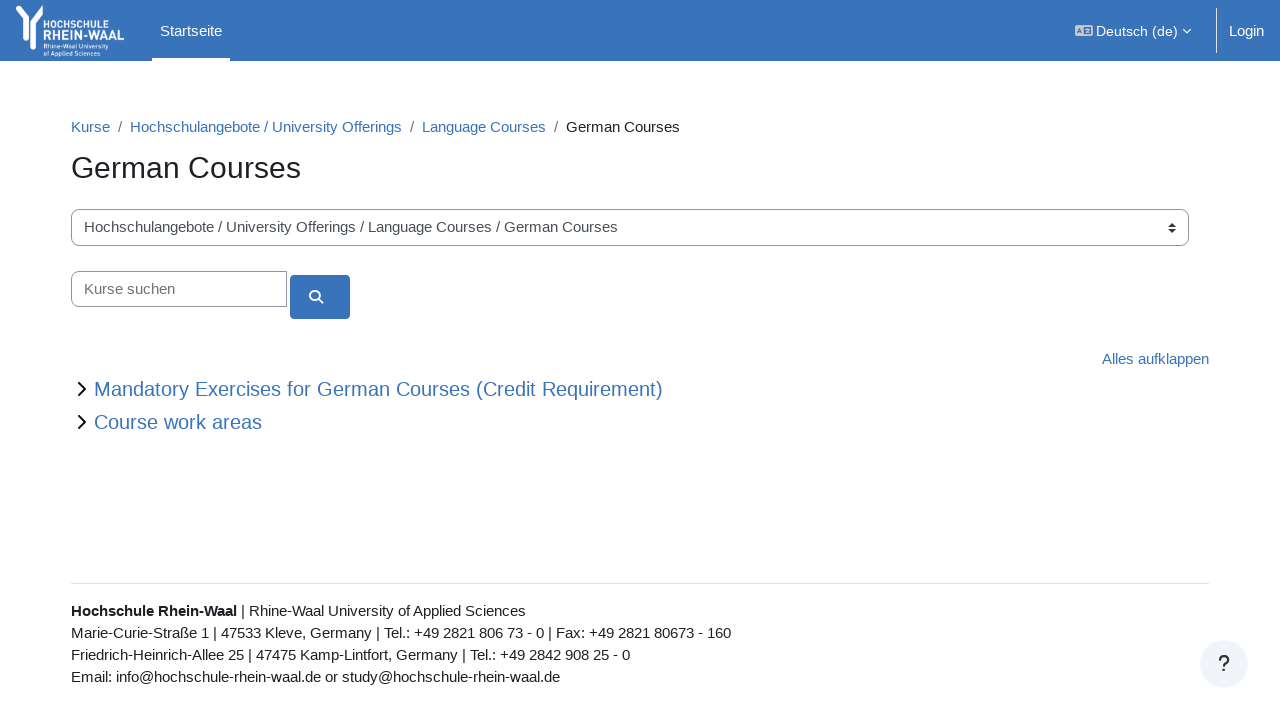

--- FILE ---
content_type: text/html; charset=utf-8
request_url: https://moodle.hochschule-rhein-waal.de/course/index.php?categoryid=3235&lang=de
body_size: 42580
content:
<!DOCTYPE html>

<html  dir="ltr" lang="de" xml:lang="de">
<head>
    <title>Alle Kurse | Lernportal HSRW</title>
    <link rel="shortcut icon" href="https://moodle.hochschule-rhein-waal.de/theme/image.php/boost_union/theme/1769079954/favicon" />
    <style type="text/css">.admin_settingspage_tabs_with_tertiary .dropdown-toggle { font-size: 1.875rem !important; }
h2:has(+ .admin_settingspage_tabs_with_tertiary) { display: none; }</style><meta http-equiv="Content-Type" content="text/html; charset=utf-8" />
<meta name="keywords" content="moodle, Alle Kurse | Lernportal HSRW" />
<link rel="stylesheet" type="text/css" href="https://moodle.hochschule-rhein-waal.de/theme/yui_combo.php?rollup/3.18.1/yui-moodlesimple-min.css" /><script id="firstthemesheet" type="text/css">/** Required in order to fix style inclusion problems in IE with YUI **/</script><link rel="stylesheet" type="text/css" href="https://moodle.hochschule-rhein-waal.de/theme/styles.php/boost_union/1769079954_1765363392/all" />
<script>
//<![CDATA[
var M = {}; M.yui = {};
M.pageloadstarttime = new Date();
M.cfg = {"wwwroot":"https:\/\/moodle.hochschule-rhein-waal.de","apibase":"https:\/\/moodle.hochschule-rhein-waal.de\/r.php\/api","homeurl":{},"sesskey":"objZbqjGdH","sessiontimeout":"7200","sessiontimeoutwarning":1200,"themerev":"1769079954","slasharguments":1,"theme":"boost_union","iconsystemmodule":"core\/icon_system_fontawesome","jsrev":"1769079954","admin":"admin","svgicons":true,"usertimezone":"Europa\/Berlin","language":"de","courseId":1,"courseContextId":2,"contextid":572418,"contextInstanceId":3235,"langrev":1769742063,"templaterev":"1769079954","siteId":1,"userId":0};var yui1ConfigFn = function(me) {if(/-skin|reset|fonts|grids|base/.test(me.name)){me.type='css';me.path=me.path.replace(/\.js/,'.css');me.path=me.path.replace(/\/yui2-skin/,'/assets/skins/sam/yui2-skin')}};
var yui2ConfigFn = function(me) {var parts=me.name.replace(/^moodle-/,'').split('-'),component=parts.shift(),module=parts[0],min='-min';if(/-(skin|core)$/.test(me.name)){parts.pop();me.type='css';min=''}
if(module){var filename=parts.join('-');me.path=component+'/'+module+'/'+filename+min+'.'+me.type}else{me.path=component+'/'+component+'.'+me.type}};
YUI_config = {"debug":false,"base":"https:\/\/moodle.hochschule-rhein-waal.de\/lib\/yuilib\/3.18.1\/","comboBase":"https:\/\/moodle.hochschule-rhein-waal.de\/theme\/yui_combo.php?","combine":true,"filter":null,"insertBefore":"firstthemesheet","groups":{"yui2":{"base":"https:\/\/moodle.hochschule-rhein-waal.de\/lib\/yuilib\/2in3\/2.9.0\/build\/","comboBase":"https:\/\/moodle.hochschule-rhein-waal.de\/theme\/yui_combo.php?","combine":true,"ext":false,"root":"2in3\/2.9.0\/build\/","patterns":{"yui2-":{"group":"yui2","configFn":yui1ConfigFn}}},"moodle":{"name":"moodle","base":"https:\/\/moodle.hochschule-rhein-waal.de\/theme\/yui_combo.php?m\/1769079954\/","combine":true,"comboBase":"https:\/\/moodle.hochschule-rhein-waal.de\/theme\/yui_combo.php?","ext":false,"root":"m\/1769079954\/","patterns":{"moodle-":{"group":"moodle","configFn":yui2ConfigFn}},"filter":null,"modules":{"moodle-core-dragdrop":{"requires":["base","node","io","dom","dd","event-key","event-focus","moodle-core-notification"]},"moodle-core-blocks":{"requires":["base","node","io","dom","dd","dd-scroll","moodle-core-dragdrop","moodle-core-notification"]},"moodle-core-lockscroll":{"requires":["plugin","base-build"]},"moodle-core-event":{"requires":["event-custom"]},"moodle-core-actionmenu":{"requires":["base","event","node-event-simulate"]},"moodle-core-maintenancemodetimer":{"requires":["base","node"]},"moodle-core-chooserdialogue":{"requires":["base","panel","moodle-core-notification"]},"moodle-core-handlebars":{"condition":{"trigger":"handlebars","when":"after"}},"moodle-core-notification":{"requires":["moodle-core-notification-dialogue","moodle-core-notification-alert","moodle-core-notification-confirm","moodle-core-notification-exception","moodle-core-notification-ajaxexception"]},"moodle-core-notification-dialogue":{"requires":["base","node","panel","escape","event-key","dd-plugin","moodle-core-widget-focusafterclose","moodle-core-lockscroll"]},"moodle-core-notification-alert":{"requires":["moodle-core-notification-dialogue"]},"moodle-core-notification-confirm":{"requires":["moodle-core-notification-dialogue"]},"moodle-core-notification-exception":{"requires":["moodle-core-notification-dialogue"]},"moodle-core-notification-ajaxexception":{"requires":["moodle-core-notification-dialogue"]},"moodle-core_availability-form":{"requires":["base","node","event","event-delegate","panel","moodle-core-notification-dialogue","json"]},"moodle-course-dragdrop":{"requires":["base","node","io","dom","dd","dd-scroll","moodle-core-dragdrop","moodle-core-notification","moodle-course-coursebase","moodle-course-util"]},"moodle-course-categoryexpander":{"requires":["node","event-key"]},"moodle-course-util":{"requires":["node"],"use":["moodle-course-util-base"],"submodules":{"moodle-course-util-base":{},"moodle-course-util-section":{"requires":["node","moodle-course-util-base"]},"moodle-course-util-cm":{"requires":["node","moodle-course-util-base"]}}},"moodle-course-management":{"requires":["base","node","io-base","moodle-core-notification-exception","json-parse","dd-constrain","dd-proxy","dd-drop","dd-delegate","node-event-delegate"]},"moodle-form-shortforms":{"requires":["node","base","selector-css3","moodle-core-event"]},"moodle-form-dateselector":{"requires":["base","node","overlay","calendar"]},"moodle-question-searchform":{"requires":["base","node"]},"moodle-question-chooser":{"requires":["moodle-core-chooserdialogue"]},"moodle-availability_completion-form":{"requires":["base","node","event","moodle-core_availability-form"]},"moodle-availability_coursecompleted-form":{"requires":["base","node","event","moodle-core_availability-form"]},"moodle-availability_date-form":{"requires":["base","node","event","io","moodle-core_availability-form"]},"moodle-availability_grade-form":{"requires":["base","node","event","moodle-core_availability-form"]},"moodle-availability_group-form":{"requires":["base","node","event","moodle-core_availability-form"]},"moodle-availability_grouping-form":{"requires":["base","node","event","moodle-core_availability-form"]},"moodle-availability_language-form":{"requires":["base","node","event","node-event-simulate","moodle-core_availability-form"]},"moodle-availability_password-form":{"requires":["base","node","event","event-valuechange","moodle-core_availability-form"]},"moodle-availability_password-popup":{"requires":["base","node","event","moodle-core-notification-dialogue","io-base"]},"moodle-availability_profile-form":{"requires":["base","node","event","moodle-core_availability-form"]},"moodle-availability_xp-form":{"requires":["base","node","event","handlebars","moodle-core_availability-form"]},"moodle-mod_assign-history":{"requires":["node","transition"]},"moodle-mod_attendance-groupfilter":{"requires":["base","node"]},"moodle-mod_offlinequiz-questionchooser":{"requires":["moodle-core-chooserdialogue","moodle-mod_offlinequiz-util","querystring-parse"]},"moodle-mod_offlinequiz-dragdrop":{"requires":["base","node","io","dom","dd","dd-scroll","moodle-core-dragdrop","moodle-core-notification","moodle-mod_offlinequiz-offlinequizbase","moodle-mod_offlinequiz-util-base","moodle-mod_offlinequiz-util-page","moodle-mod_offlinequiz-util-slot","moodle-course-util"]},"moodle-mod_offlinequiz-offlinequizbase":{"requires":["base","node"]},"moodle-mod_offlinequiz-randomquestion":{"requires":["base","event","node","io","moodle-core-notification-dialogue"]},"moodle-mod_offlinequiz-autosave":{"requires":["base","node","event","event-valuechange","node-event-delegate","io-form"]},"moodle-mod_offlinequiz-util":{"requires":["node"],"use":["moodle-mod_offlinequiz-util-base"],"submodules":{"moodle-mod_offlinequiz-util-base":{},"moodle-mod_offlinequiz-util-slot":{"requires":["node","moodle-mod_offlinequiz-util-base"]},"moodle-mod_offlinequiz-util-page":{"requires":["node","moodle-mod_offlinequiz-util-base"]}}},"moodle-mod_offlinequiz-modform":{"requires":["base","node","event"]},"moodle-mod_offlinequiz-toolboxes":{"requires":["base","node","event","event-key","io","moodle-mod_offlinequiz-offlinequizbase","moodle-mod_offlinequiz-util-slot","moodle-core-notification-ajaxexception"]},"moodle-mod_offlinequiz-repaginate":{"requires":["base","event","node","io","moodle-core-notification-dialogue"]},"moodle-mod_quiz-questionchooser":{"requires":["moodle-core-chooserdialogue","moodle-mod_quiz-util","querystring-parse"]},"moodle-mod_quiz-dragdrop":{"requires":["base","node","io","dom","dd","dd-scroll","moodle-core-dragdrop","moodle-core-notification","moodle-mod_quiz-quizbase","moodle-mod_quiz-util-base","moodle-mod_quiz-util-page","moodle-mod_quiz-util-slot","moodle-course-util"]},"moodle-mod_quiz-autosave":{"requires":["base","node","event","event-valuechange","node-event-delegate","io-form","datatype-date-format"]},"moodle-mod_quiz-util":{"requires":["node","moodle-core-actionmenu"],"use":["moodle-mod_quiz-util-base"],"submodules":{"moodle-mod_quiz-util-base":{},"moodle-mod_quiz-util-slot":{"requires":["node","moodle-mod_quiz-util-base"]},"moodle-mod_quiz-util-page":{"requires":["node","moodle-mod_quiz-util-base"]}}},"moodle-mod_quiz-modform":{"requires":["base","node","event"]},"moodle-mod_quiz-toolboxes":{"requires":["base","node","event","event-key","io","moodle-mod_quiz-quizbase","moodle-mod_quiz-util-slot","moodle-core-notification-ajaxexception"]},"moodle-mod_quiz-quizbase":{"requires":["base","node"]},"moodle-mod_scheduler-delselected":{"requires":["base","node","event"]},"moodle-mod_scheduler-saveseen":{"requires":["base","node","event"]},"moodle-mod_scheduler-studentlist":{"requires":["base","node","event","io"]},"moodle-message_airnotifier-toolboxes":{"requires":["base","node","io"]},"moodle-block_xp-rulepicker":{"requires":["base","node","handlebars","moodle-core-notification-dialogue"]},"moodle-block_xp-filters":{"requires":["base","node","moodle-core-dragdrop","moodle-core-notification-confirm","moodle-block_xp-rulepicker"]},"moodle-block_xp-notification":{"requires":["base","node","handlebars","button-plugin","moodle-core-notification-dialogue"]},"moodle-editor_atto-rangy":{"requires":[]},"moodle-editor_atto-editor":{"requires":["node","transition","io","overlay","escape","event","event-simulate","event-custom","node-event-html5","node-event-simulate","yui-throttle","moodle-core-notification-dialogue","moodle-editor_atto-rangy","handlebars","timers","querystring-stringify"]},"moodle-editor_atto-plugin":{"requires":["node","base","escape","event","event-outside","handlebars","event-custom","timers","moodle-editor_atto-menu"]},"moodle-editor_atto-menu":{"requires":["moodle-core-notification-dialogue","node","event","event-custom"]},"moodle-report_eventlist-eventfilter":{"requires":["base","event","node","node-event-delegate","datatable","autocomplete","autocomplete-filters"]},"moodle-report_loglive-fetchlogs":{"requires":["base","event","node","io","node-event-delegate"]},"moodle-gradereport_history-userselector":{"requires":["escape","event-delegate","event-key","handlebars","io-base","json-parse","moodle-core-notification-dialogue"]},"moodle-qbank_editquestion-chooser":{"requires":["moodle-core-chooserdialogue"]},"moodle-tool_lp-dragdrop-reorder":{"requires":["moodle-core-dragdrop"]},"moodle-assignfeedback_editpdf-editor":{"requires":["base","event","node","io","graphics","json","event-move","event-resize","transition","querystring-stringify-simple","moodle-core-notification-dialog","moodle-core-notification-alert","moodle-core-notification-warning","moodle-core-notification-exception","moodle-core-notification-ajaxexception"]},"moodle-atto_accessibilitychecker-button":{"requires":["color-base","moodle-editor_atto-plugin"]},"moodle-atto_accessibilityhelper-button":{"requires":["moodle-editor_atto-plugin"]},"moodle-atto_align-button":{"requires":["moodle-editor_atto-plugin"]},"moodle-atto_bold-button":{"requires":["moodle-editor_atto-plugin"]},"moodle-atto_charmap-button":{"requires":["moodle-editor_atto-plugin"]},"moodle-atto_clear-button":{"requires":["moodle-editor_atto-plugin"]},"moodle-atto_collapse-button":{"requires":["moodle-editor_atto-plugin"]},"moodle-atto_emojipicker-button":{"requires":["moodle-editor_atto-plugin"]},"moodle-atto_emoticon-button":{"requires":["moodle-editor_atto-plugin"]},"moodle-atto_equation-button":{"requires":["moodle-editor_atto-plugin","moodle-core-event","io","event-valuechange","tabview","array-extras"]},"moodle-atto_h5p-button":{"requires":["moodle-editor_atto-plugin"]},"moodle-atto_html-button":{"requires":["promise","moodle-editor_atto-plugin","moodle-atto_html-beautify","moodle-atto_html-codemirror","event-valuechange"]},"moodle-atto_html-beautify":{},"moodle-atto_html-codemirror":{"requires":["moodle-atto_html-codemirror-skin"]},"moodle-atto_image-button":{"requires":["moodle-editor_atto-plugin"]},"moodle-atto_indent-button":{"requires":["moodle-editor_atto-plugin"]},"moodle-atto_italic-button":{"requires":["moodle-editor_atto-plugin"]},"moodle-atto_link-button":{"requires":["moodle-editor_atto-plugin"]},"moodle-atto_managefiles-usedfiles":{"requires":["node","escape"]},"moodle-atto_managefiles-button":{"requires":["moodle-editor_atto-plugin"]},"moodle-atto_media-button":{"requires":["moodle-editor_atto-plugin","moodle-form-shortforms"]},"moodle-atto_noautolink-button":{"requires":["moodle-editor_atto-plugin"]},"moodle-atto_orderedlist-button":{"requires":["moodle-editor_atto-plugin"]},"moodle-atto_recordrtc-button":{"requires":["moodle-editor_atto-plugin","moodle-atto_recordrtc-recording"]},"moodle-atto_recordrtc-recording":{"requires":["moodle-atto_recordrtc-button"]},"moodle-atto_rtl-button":{"requires":["moodle-editor_atto-plugin"]},"moodle-atto_strike-button":{"requires":["moodle-editor_atto-plugin"]},"moodle-atto_styles-button":{"requires":["moodle-editor_atto-plugin"]},"moodle-atto_subscript-button":{"requires":["moodle-editor_atto-plugin"]},"moodle-atto_superscript-button":{"requires":["moodle-editor_atto-plugin"]},"moodle-atto_table-button":{"requires":["moodle-editor_atto-plugin","moodle-editor_atto-menu","event","event-valuechange"]},"moodle-atto_title-button":{"requires":["moodle-editor_atto-plugin"]},"moodle-atto_underline-button":{"requires":["moodle-editor_atto-plugin"]},"moodle-atto_undo-button":{"requires":["moodle-editor_atto-plugin"]},"moodle-atto_unorderedlist-button":{"requires":["moodle-editor_atto-plugin"]}}},"gallery":{"name":"gallery","base":"https:\/\/moodle.hochschule-rhein-waal.de\/lib\/yuilib\/gallery\/","combine":true,"comboBase":"https:\/\/moodle.hochschule-rhein-waal.de\/theme\/yui_combo.php?","ext":false,"root":"gallery\/1769079954\/","patterns":{"gallery-":{"group":"gallery"}}}},"modules":{"core_filepicker":{"name":"core_filepicker","fullpath":"https:\/\/moodle.hochschule-rhein-waal.de\/lib\/javascript.php\/1769079954\/repository\/filepicker.js","requires":["base","node","node-event-simulate","json","async-queue","io-base","io-upload-iframe","io-form","yui2-treeview","panel","cookie","datatable","datatable-sort","resize-plugin","dd-plugin","escape","moodle-core_filepicker","moodle-core-notification-dialogue"]},"core_comment":{"name":"core_comment","fullpath":"https:\/\/moodle.hochschule-rhein-waal.de\/lib\/javascript.php\/1769079954\/comment\/comment.js","requires":["base","io-base","node","json","yui2-animation","overlay","escape"]}},"logInclude":[],"logExclude":[],"logLevel":null};
M.yui.loader = {modules: {}};

//]]>
</script>

<style>
body.format-multitopic ul.sections li.section .course-section-header {
background: #045FB4;
}
body.format-multitopic ul.sections li.section .course-section-header .sectionname,
body.format-multitopic ul.sections li.section .course-section-header .sectionname a,

body.format-multitopic ul.sections li.section .course-section-header a.section-collapsemenu {
color: #fff;
padding: 0 0.1em;
align-items: center;
height: 100%;
}

body.format-multitopic ul.sections li.section .course-section-header a.btn-icon,
body.format-multitopic ul.sections li.section .course-section-header .icon.fa-folder-o,
body.format-multitopic ul.sections li.section .course-section-header .icon.fa-list {
color: #fff;
background: #045FB4;
}
body.format-multitopic ul.sections li.section .course-section-header a.btn-icon:hover,
body.format-multitopic ul.sections li.section .course-section-header a.btn-icon:focus,
body.format-multitopic ul.sections li.section .course-section-header .sectionname a:focus {
background: #045FB4;
}
body.format-multitopic ul.sections li.section.course-section-header .sectionname {
font-size: 1em;
font-weight: lighter;
}
</style>

<script>
window.addEventListener('DOMContentLoaded', () => {
  const drawerheader = document.querySelector('#theme_boost-drawers-courseindex div.drawerheader');
  if( drawerheader ) { 
    const heading = document.createElement('div');
    const link = document.createElement('a');

    if( document.querySelector('#page-navbar ol li:first-child a') ) { 
      link.innerText = document.querySelector('#page-navbar ol li:first-child a').title;
      link.href = document.querySelector('#page-navbar ol li:first-child a').href;
    }
    else if ( document.querySelector('.page-header-headings h1') ) { 
       link.innerText = document.querySelector('.page-header-headings h1').innerText;
       link.href = window.location.href;
    }

    link.classList.add('courseindex-link');
    heading.appendChild( link );
    heading.classList.add('courseindex-item','courseindex-section-title');
    heading.style.flexBasis = '100%';
    heading.style.paddingLeft = '1.5em';
    heading.style.paddingRight = '1em';

    drawerheader.appendChild(heading);
    drawerheader.style.flexWrap = 'wrap';
    drawerheader.style.height = 'auto';
    drawerheader.classList.add('courseindex');
  }
});
</script>

    <meta name="viewport" content="width=device-width, initial-scale=1.0">
</head>
<body  id="page-course-index-category" class="format-site limitedwidth  path-course path-course-index chrome dir-ltr lang-de yui-skin-sam yui3-skin-sam moodle-hochschule-rhein-waal-de pagelayout-coursecategory course-1 context-572418 category-3235 notloggedin theme uses-drawers nocourseindexcmicons theme_boost-union-footerbuttondesktop">
<div class="toast-wrapper mx-auto py-0 fixed-top" role="status" aria-live="polite"></div>
<div id="page-wrapper" class="d-print-block">

    <div>
    <a class="sr-only sr-only-focusable" href="#maincontent">Zum Hauptinhalt</a>
</div><script src="https://moodle.hochschule-rhein-waal.de/lib/javascript.php/1769079954/lib/polyfills/polyfill.js"></script>
<script src="https://moodle.hochschule-rhein-waal.de/theme/yui_combo.php?rollup/3.18.1/yui-moodlesimple-min.js"></script><script src="https://moodle.hochschule-rhein-waal.de/lib/javascript.php/1769079954/lib/javascript-static.js"></script>
<script>
//<![CDATA[
document.body.className += ' jsenabled';
//]]>
</script>



    
    <nav class="navbar fixed-top navbar-dark bg-primary navbar-expand " aria-label="Site-Navigation">
        <div class="container-fluid">
            <button class="navbar-toggler aabtn d-block d-md-none px-1 my-1 border-0" data-toggler="drawers" data-action="toggle" data-target="theme_boost-drawers-primary">
                <span class="navbar-toggler-icon"></span>
                <span class="sr-only">Website-Übersicht</span>
            </button>
    
            <a href="https://moodle.hochschule-rhein-waal.de/" class="navbar-brand align-items-center m-0 me-4 p-0 aabtn   d-none d-md-flex  ">
    
                    <img src="https://moodle.hochschule-rhein-waal.de/pluginfile.php/1/theme_boost_union/logocompact/300x300/1769079954/Hochschule_Rhein-Waal-logo.png" class="logo me-1" alt="Lernportal HSRW">
            </a>
                <div class="primary-navigation">
                    <nav class="moremenu navigation">
                        <ul id="moremenu-697cced09a125-navbar-nav" role="menubar" class="nav more-nav navbar-nav">
                                        <li data-key="home" class="nav-item " role="none" data-forceintomoremenu="false">
                                                    <a role="menuitem" class="nav-link  active "
                                                        href="https://moodle.hochschule-rhein-waal.de/"
                                                        
                                                        
                                                        aria-current="true"
                                                        data-disableactive="true"
                                                        
                                                    >
                                                        Startseite
                                                    </a>
                                        </li>
                                <li role="none" class="nav-item dropdown dropdownmoremenu d-none" data-region="morebutton">
                                    <a class="dropdown-toggle nav-link " href="#" id="moremenu-dropdown-697cced09a125" role="menuitem" data-toggle="dropdown" aria-haspopup="true" aria-expanded="false" tabindex="-1">
                                        Mehr
                                    </a>
                                    <ul class="dropdown-menu dropdown-menu-left" data-region="moredropdown" aria-labelledby="moremenu-dropdown-697cced09a125" role="menu">
                                    </ul>
                                </li>
                        </ul>
                    </nav>
                </div>
    
            <ul class="navbar-nav d-none d-md-flex my-1 px-1">
                <!-- page_heading_menu -->
                
            </ul>
    
            <div id="usernavigation" class="navbar-nav ms-auto h-100">
                    <div class="langmenu">
                        <div class="dropdown show">
                            <a href="#" role="button" id="lang-menu-toggle" data-toggle="dropdown" aria-label="Sprache" aria-haspopup="true" aria-controls="lang-action-menu" class="btn dropdown-toggle">
                                <i class="icon fa fa-language fa-fw me-1" aria-hidden="true"></i>
                                <span class="langbutton">
                                    Deutsch ‎(de)‎
                                </span>
                                <b class="caret"></b>
                            </a>
                            <div role="menu" aria-labelledby="lang-menu-toggle" id="lang-action-menu" class="dropdown-menu dropdown-menu-right">
                                        <a href="#" class="dropdown-item ps-5" role="menuitem" aria-current="true"
                                                >
                                            Deutsch ‎(de)‎
                                        </a>
                                        <a href="https://moodle.hochschule-rhein-waal.de/course/index.php?categoryid=3235&amp;lang=en" class="dropdown-item ps-5" role="menuitem" 
                                                lang="en" >
                                            English ‎(en)‎
                                        </a>
                            </div>
                        </div>
                    </div>
                    <div class="divider border-start h-75 align-self-center mx-1"></div>
                
                <div class="d-flex align-items-stretch usermenu-container" data-region="usermenu">
                        <div class="usermenu">
                                <span class="login ps-2">
                                        <a href="https://moodle.hochschule-rhein-waal.de/login/index.php">Login</a>
                                </span>
                        </div>
                </div>
                
    
            </div>
        </div>
    </nav>
    
<div  class="drawer   drawer-left  drawer-primary d-print-none not-initialized" data-region="fixed-drawer" id="theme_boost-drawers-primary" data-preference="" data-state="show-drawer-primary" data-forceopen="0" data-close-on-resize="1">
    <div class="drawerheader">
        <button
            class="btn drawertoggle icon-no-margin hidden"
            data-toggler="drawers"
            data-action="closedrawer"
            data-target="theme_boost-drawers-primary"
            data-toggle="tooltip"
            data-placement="right"
            title="Leiste schließen"
        >
            <i class="icon fa fa-xmark fa-fw " aria-hidden="true" ></i>
        </button>
                <a
            href="https://moodle.hochschule-rhein-waal.de/"
            title="Lernportal HSRW"
            data-region="site-home-link"
            class="aabtn text-reset d-flex align-items-center py-1 h-100"
        >
                <img src="https://moodle.hochschule-rhein-waal.de/pluginfile.php/1/theme_boost_union/logocompact/300x300/1769079954/Hochschule_Rhein-Waal-logo.png" class="logo py-1 h-100" alt="Lernportal HSRW">
        </a>

        <div class="drawerheadercontent hidden">
            
        </div>
    </div>
    <div class="drawercontent drag-container" data-usertour="scroller">
                <div class="list-group">
                <a href="https://moodle.hochschule-rhein-waal.de/"  class=" list-group-item list-group-item-action active " aria-current="true" >
                    Startseite
                </a>
        </div>

    </div>
</div>


    <div id="page" data-region="mainpage" data-usertour="scroller" class="drawers   drag-container">



        <div class="main-inner-wrapper main-inner-outside-none main-inner-outside-nextmaincontent">

        <div id="topofscroll" class="main-inner">
            <div class="drawer-toggles d-flex">
            </div>
            
                <noscript>
                    <div id="javascriptdisabledhint" class="alert alert-danger mt-2 mb-5 p-4" role="alert">
                        JavaScript ist in Ihrem Browser deaktiviert.<br />Viele Funktionen in Moodle können nicht verwendet werden oder scheinen fehlerhaft zu sein.<br />Aktivieren Sie bitte JavaScript, um Moodle in vollem Umfang nutzen zu können.
                    </div>
                </noscript>
            
            <header id="page-header" class="header-maxwidth d-print-none">
    <div class="w-100">
        <div class="d-flex flex-wrap">
            <div id="page-navbar">
                <nav aria-label="Navigationsleiste">
    <ol class="breadcrumb">
                <li class="breadcrumb-item">
                    <a href="https://moodle.hochschule-rhein-waal.de/course/index.php"
                        
                        
                        
                    >
                        Kurse
                    </a>
                </li>
        
                <li class="breadcrumb-item">
                    <a href="https://moodle.hochschule-rhein-waal.de/course/index.php?categoryid=391"
                        
                        
                        
                    >
                        Hochschulangebote / University Offerings
                    </a>
                </li>
        
                <li class="breadcrumb-item">
                    <a href="https://moodle.hochschule-rhein-waal.de/course/index.php?categoryid=664"
                        
                        
                        
                    >
                        Language Courses
                    </a>
                </li>
        
                <li class="breadcrumb-item">
                    <span >
                        German Courses
                    </span>
                </li>
        </ol>
</nav>
            </div>
            <div class="ms-auto d-flex">
                
            </div>
            <div id="course-header">
                
            </div>
        </div>
                <div class="d-flex align-items-center">
                    <div class="me-auto d-flex flex-column">
                        <div>
                            <div class="page-context-header d-flex flex-wrap align-items-center mb-2">
    <div class="page-header-headings">
        <h1 class="h2 mb-0">German Courses</h1>
    </div>
</div>
                        </div>
                        <div>
                        </div>
                    </div>
                    <div class="header-actions-container ms-auto" data-region="header-actions-container">
                    </div>
                </div>
    </div>
</header>
            <div id="page-content" class="pb-3 d-print-block">
                <div id="region-main-box">
                    <div id="region-main">

                        <span class="notifications" id="user-notifications"></span>
                        
                        <div role="main"><span id="maincontent"></span><span></span><div class="container-fluid tertiary-navigation" id="action_bar">
    <div class="row">
            <div class="navitem">
                <div class="urlselect text-truncate w-100">
                    <form method="post" action="https://moodle.hochschule-rhein-waal.de/course/jumpto.php" class="d-flex flex-wrap align-items-center" id="url_select_f697cced07d90d1">
                        <input type="hidden" name="sesskey" value="objZbqjGdH">
                            <label for="url_select697cced07d90d2" class="sr-only">
                                Kursbereiche
                            </label>
                        <select  id="url_select697cced07d90d2" class="custom-select urlselect text-truncate w-100" name="jump"
                                 >
                                    <option value="/course/index.php?categoryid=136"  >Faculty of Technology and Bionics / Fakultät Technologie und Bionik</option>
                                    <option value="/course/index.php?categoryid=137"  >Faculty of Technology and Bionics / Fakultät Technologie und Bionik / Biomaterials Science (B.Sc.)</option>
                                    <option value="/course/index.php?categoryid=2261"  >Faculty of Technology and Bionics / Fakultät Technologie und Bionik / Biomaterials Science (B.Sc.) / NEW CURRICULUM BM (PO 2017)</option>
                                    <option value="/course/index.php?categoryid=2319"  >Faculty of Technology and Bionics / Fakultät Technologie und Bionik / Biomaterials Science (B.Sc.) / NEW CURRICULUM BM (PO 2017) / 1st Semester</option>
                                    <option value="/course/index.php?categoryid=2327"  >Faculty of Technology and Bionics / Fakultät Technologie und Bionik / Biomaterials Science (B.Sc.) / NEW CURRICULUM BM (PO 2017) / 1st Semester / Introductory Mathematics</option>
                                    <option value="/course/index.php?categoryid=2328"  >Faculty of Technology and Bionics / Fakultät Technologie und Bionik / Biomaterials Science (B.Sc.) / NEW CURRICULUM BM (PO 2017) / 1st Semester / Physics</option>
                                    <option value="/course/index.php?categoryid=2329"  >Faculty of Technology and Bionics / Fakultät Technologie und Bionik / Biomaterials Science (B.Sc.) / NEW CURRICULUM BM (PO 2017) / 1st Semester / Inorganic Chemistry</option>
                                    <option value="/course/index.php?categoryid=2330"  >Faculty of Technology and Bionics / Fakultät Technologie und Bionik / Biomaterials Science (B.Sc.) / NEW CURRICULUM BM (PO 2017) / 1st Semester / Programming</option>
                                    <option value="/course/index.php?categoryid=2331"  >Faculty of Technology and Bionics / Fakultät Technologie und Bionik / Biomaterials Science (B.Sc.) / NEW CURRICULUM BM (PO 2017) / 1st Semester / Cross Cultural Management and Creativity</option>
                                    <option value="/course/index.php?categoryid=2332"  >Faculty of Technology and Bionics / Fakultät Technologie und Bionik / Biomaterials Science (B.Sc.) / NEW CURRICULUM BM (PO 2017) / 1st Semester / Introduction to Biomaterial Science</option>
                                    <option value="/course/index.php?categoryid=2320"  >Faculty of Technology and Bionics / Fakultät Technologie und Bionik / Biomaterials Science (B.Sc.) / NEW CURRICULUM BM (PO 2017) / 2nd Semester</option>
                                    <option value="/course/index.php?categoryid=2333"  >Faculty of Technology and Bionics / Fakultät Technologie und Bionik / Biomaterials Science (B.Sc.) / NEW CURRICULUM BM (PO 2017) / 2nd Semester / Applied Mathematics</option>
                                    <option value="/course/index.php?categoryid=2334"  >Faculty of Technology and Bionics / Fakultät Technologie und Bionik / Biomaterials Science (B.Sc.) / NEW CURRICULUM BM (PO 2017) / 2nd Semester / Advanced Physics</option>
                                    <option value="/course/index.php?categoryid=2335"  >Faculty of Technology and Bionics / Fakultät Technologie und Bionik / Biomaterials Science (B.Sc.) / NEW CURRICULUM BM (PO 2017) / 2nd Semester / Organic Chemistry</option>
                                    <option value="/course/index.php?categoryid=2337"  >Faculty of Technology and Bionics / Fakultät Technologie und Bionik / Biomaterials Science (B.Sc.) / NEW CURRICULUM BM (PO 2017) / 2nd Semester / Physical Chemistry</option>
                                    <option value="/course/index.php?categoryid=2338"  >Faculty of Technology and Bionics / Fakultät Technologie und Bionik / Biomaterials Science (B.Sc.) / NEW CURRICULUM BM (PO 2017) / 2nd Semester / Metallic Materials and Testing</option>
                                    <option value="/course/index.php?categoryid=2339"  >Faculty of Technology and Bionics / Fakultät Technologie und Bionik / Biomaterials Science (B.Sc.) / NEW CURRICULUM BM (PO 2017) / 2nd Semester / Material Analysis</option>
                                    <option value="/course/index.php?categoryid=2322"  >Faculty of Technology and Bionics / Fakultät Technologie und Bionik / Biomaterials Science (B.Sc.) / NEW CURRICULUM BM (PO 2017) / 3rd Semester</option>
                                    <option value="/course/index.php?categoryid=2340"  >Faculty of Technology and Bionics / Fakultät Technologie und Bionik / Biomaterials Science (B.Sc.) / NEW CURRICULUM BM (PO 2017) / 3rd Semester / Statics and Strengths of Materials</option>
                                    <option value="/course/index.php?categoryid=2341"  >Faculty of Technology and Bionics / Fakultät Technologie und Bionik / Biomaterials Science (B.Sc.) / NEW CURRICULUM BM (PO 2017) / 3rd Semester / Business Economics and Project Management</option>
                                    <option value="/course/index.php?categoryid=2342"  >Faculty of Technology and Bionics / Fakultät Technologie und Bionik / Biomaterials Science (B.Sc.) / NEW CURRICULUM BM (PO 2017) / 3rd Semester / Cell Biology and Microbiology</option>
                                    <option value="/course/index.php?categoryid=2343"  >Faculty of Technology and Bionics / Fakultät Technologie und Bionik / Biomaterials Science (B.Sc.) / NEW CURRICULUM BM (PO 2017) / 3rd Semester / Chemistry of Bioploymers</option>
                                    <option value="/course/index.php?categoryid=2344"  >Faculty of Technology and Bionics / Fakultät Technologie und Bionik / Biomaterials Science (B.Sc.) / NEW CURRICULUM BM (PO 2017) / 3rd Semester / Non-metallic Materials</option>
                                    <option value="/course/index.php?categoryid=2345"  >Faculty of Technology and Bionics / Fakultät Technologie und Bionik / Biomaterials Science (B.Sc.) / NEW CURRICULUM BM (PO 2017) / 3rd Semester / Colloids and Rheology</option>
                                    <option value="/course/index.php?categoryid=2321"  >Faculty of Technology and Bionics / Fakultät Technologie und Bionik / Biomaterials Science (B.Sc.) / NEW CURRICULUM BM (PO 2017) / 4th Semester</option>
                                    <option value="/course/index.php?categoryid=2346"  >Faculty of Technology and Bionics / Fakultät Technologie und Bionik / Biomaterials Science (B.Sc.) / NEW CURRICULUM BM (PO 2017) / 4th Semester / Biochemistry</option>
                                    <option value="/course/index.php?categoryid=2347"  >Faculty of Technology and Bionics / Fakultät Technologie und Bionik / Biomaterials Science (B.Sc.) / NEW CURRICULUM BM (PO 2017) / 4th Semester / Biotechnology and Biodegradable Materials</option>
                                    <option value="/course/index.php?categoryid=2348"  >Faculty of Technology and Bionics / Fakultät Technologie und Bionik / Biomaterials Science (B.Sc.) / NEW CURRICULUM BM (PO 2017) / 4th Semester / Materials Technology</option>
                                    <option value="/course/index.php?categoryid=2349"  >Faculty of Technology and Bionics / Fakultät Technologie und Bionik / Biomaterials Science (B.Sc.) / NEW CURRICULUM BM (PO 2017) / 4th Semester / Applied Materials and Corrosion</option>
                                    <option value="/course/index.php?categoryid=2323"  >Faculty of Technology and Bionics / Fakultät Technologie und Bionik / Biomaterials Science (B.Sc.) / NEW CURRICULUM BM (PO 2017) / 5th Semester</option>
                                    <option value="/course/index.php?categoryid=2350"  >Faculty of Technology and Bionics / Fakultät Technologie und Bionik / Biomaterials Science (B.Sc.) / NEW CURRICULUM BM (PO 2017) / 5th Semester / Group Project</option>
                                    <option value="/course/index.php?categoryid=2351"  >Faculty of Technology and Bionics / Fakultät Technologie und Bionik / Biomaterials Science (B.Sc.) / NEW CURRICULUM BM (PO 2017) / 5th Semester / Tailored Materials and Surfaces</option>
                                    <option value="/course/index.php?categoryid=2352"  >Faculty of Technology and Bionics / Fakultät Technologie und Bionik / Biomaterials Science (B.Sc.) / NEW CURRICULUM BM (PO 2017) / 5th Semester / Biocompatible Materials</option>
                                    <option value="/course/index.php?categoryid=2353"  >Faculty of Technology and Bionics / Fakultät Technologie und Bionik / Biomaterials Science (B.Sc.) / NEW CURRICULUM BM (PO 2017) / 5th Semester / FEM and Simulation Methods</option>
                                    <option value="/course/index.php?categoryid=2324"  >Faculty of Technology and Bionics / Fakultät Technologie und Bionik / Biomaterials Science (B.Sc.) / NEW CURRICULUM BM (PO 2017) / 7th Semester</option>
                                    <option value="/course/index.php?categoryid=2354"  >Faculty of Technology and Bionics / Fakultät Technologie und Bionik / Biomaterials Science (B.Sc.) / NEW CURRICULUM BM (PO 2017) / 7th Semester / Technology and Quality Management</option>
                                    <option value="/course/index.php?categoryid=2355"  >Faculty of Technology and Bionics / Fakultät Technologie und Bionik / Biomaterials Science (B.Sc.) / NEW CURRICULUM BM (PO 2017) / 7th Semester / Entrepreneurship</option>
                                    <option value="/course/index.php?categoryid=2325"  >Faculty of Technology and Bionics / Fakultät Technologie und Bionik / Biomaterials Science (B.Sc.) / NEW CURRICULUM BM (PO 2017) / Focus Fields</option>
                                    <option value="/course/index.php?categoryid=2356"  >Faculty of Technology and Bionics / Fakultät Technologie und Bionik / Biomaterials Science (B.Sc.) / NEW CURRICULUM BM (PO 2017) / Focus Fields / Numerical Mathematics</option>
                                    <option value="/course/index.php?categoryid=2357"  >Faculty of Technology and Bionics / Fakultät Technologie und Bionik / Biomaterials Science (B.Sc.) / NEW CURRICULUM BM (PO 2017) / Focus Fields / Inorganic and Composite Materials</option>
                                    <option value="/course/index.php?categoryid=2358"  >Faculty of Technology and Bionics / Fakultät Technologie und Bionik / Biomaterials Science (B.Sc.) / NEW CURRICULUM BM (PO 2017) / Focus Fields / Technical Investment Planning</option>
                                    <option value="/course/index.php?categoryid=2359"  >Faculty of Technology and Bionics / Fakultät Technologie und Bionik / Biomaterials Science (B.Sc.) / NEW CURRICULUM BM (PO 2017) / Focus Fields / Materials Inspired by Nature</option>
                                    <option value="/course/index.php?categoryid=2360"  >Faculty of Technology and Bionics / Fakultät Technologie und Bionik / Biomaterials Science (B.Sc.) / NEW CURRICULUM BM (PO 2017) / Focus Fields / Medical Devices</option>
                                    <option value="/course/index.php?categoryid=2361"  >Faculty of Technology and Bionics / Fakultät Technologie und Bionik / Biomaterials Science (B.Sc.) / NEW CURRICULUM BM (PO 2017) / Focus Fields / Recycling and Ecology of Materials</option>
                                    <option value="/course/index.php?categoryid=2362"  >Faculty of Technology and Bionics / Fakultät Technologie und Bionik / Biomaterials Science (B.Sc.) / NEW CURRICULUM BM (PO 2017) / Focus Fields / Material Testing and Failure Analysis</option>
                                    <option value="/course/index.php?categoryid=2363"  >Faculty of Technology and Bionics / Fakultät Technologie und Bionik / Biomaterials Science (B.Sc.) / NEW CURRICULUM BM (PO 2017) / Focus Fields / Nanomaterials</option>
                                    <option value="/course/index.php?categoryid=2364"  >Faculty of Technology and Bionics / Fakultät Technologie und Bionik / Biomaterials Science (B.Sc.) / NEW CURRICULUM BM (PO 2017) / Focus Fields / Materials Simulation</option>
                                    <option value="/course/index.php?categoryid=2365"  >Faculty of Technology and Bionics / Fakultät Technologie und Bionik / Biomaterials Science (B.Sc.) / NEW CURRICULUM BM (PO 2017) / Focus Fields / Biological Reactions to Materials</option>
                                    <option value="/course/index.php?categoryid=2326"  >Faculty of Technology and Bionics / Fakultät Technologie und Bionik / Biomaterials Science (B.Sc.) / NEW CURRICULUM BM (PO 2017) / Electives</option>
                                    <option value="/course/index.php?categoryid=2367"  >Faculty of Technology and Bionics / Fakultät Technologie und Bionik / Biomaterials Science (B.Sc.) / NEW CURRICULUM BM (PO 2017) / Electives / Scientific Methods (Block or Online)</option>
                                    <option value="/course/index.php?categoryid=2368"  >Faculty of Technology and Bionics / Fakultät Technologie und Bionik / Biomaterials Science (B.Sc.) / NEW CURRICULUM BM (PO 2017) / Electives / Foreign Language</option>
                                    <option value="/course/index.php?categoryid=2612"  >Faculty of Technology and Bionics / Fakultät Technologie und Bionik / Biomaterials Science (B.Sc.) / NEW CURRICULUM BM (PO 2017) / Electives / Medical Devices</option>
                                    <option value="/course/index.php?categoryid=2641"  >Faculty of Technology and Bionics / Fakultät Technologie und Bionik / Bionics (M.Sc.)</option>
                                    <option value="/course/index.php?categoryid=2642"  >Faculty of Technology and Bionics / Fakultät Technologie und Bionik / Bionics (M.Sc.) / NEW CURRICULUM MB (PO 2019)</option>
                                    <option value="/course/index.php?categoryid=2850"  >Faculty of Technology and Bionics / Fakultät Technologie und Bionik / Bionics (M.Sc.) / NEW CURRICULUM MB (PO 2019) / Cockpit Bionics M.Sc.</option>
                                    <option value="/course/index.php?categoryid=2801"  >Faculty of Technology and Bionics / Fakultät Technologie und Bionik / Bionics (M.Sc.) / NEW CURRICULUM MB (PO 2019) / Core modules</option>
                                    <option value="/course/index.php?categoryid=2654"  >Faculty of Technology and Bionics / Fakultät Technologie und Bionik / Bionics (M.Sc.) / NEW CURRICULUM MB (PO 2019) / Core modules / 3300 Research Methods for Engineers</option>
                                    <option value="/course/index.php?categoryid=2657"  >Faculty of Technology and Bionics / Fakultät Technologie und Bionik / Bionics (M.Sc.) / NEW CURRICULUM MB (PO 2019) / Core modules / 3301 Numerical Methods of Simulation</option>
                                    <option value="/course/index.php?categoryid=2658"  >Faculty of Technology and Bionics / Fakultät Technologie und Bionik / Bionics (M.Sc.) / NEW CURRICULUM MB (PO 2019) / Core modules / 3302 General Management</option>
                                    <option value="/course/index.php?categoryid=2659"  >Faculty of Technology and Bionics / Fakultät Technologie und Bionik / Bionics (M.Sc.) / NEW CURRICULUM MB (PO 2019) / Core modules / 3600 Principles of Bionics</option>
                                    <option value="/course/index.php?categoryid=2660"  >Faculty of Technology and Bionics / Fakultät Technologie und Bionik / Bionics (M.Sc.) / NEW CURRICULUM MB (PO 2019) / Core modules / 3601 Bionics of Sensing</option>
                                    <option value="/course/index.php?categoryid=3312"  >Faculty of Technology and Bionics / Fakultät Technologie und Bionik / Bionics (M.Sc.) / NEW CURRICULUM MB (PO 2019) / Focusfield Biomimetics</option>
                                    <option value="/course/index.php?categoryid=3315"  >Faculty of Technology and Bionics / Fakultät Technologie und Bionik / Bionics (M.Sc.) / NEW CURRICULUM MB (PO 2019) / Focusfield Biomimetics / 3606 Physics of Agent Behaviour</option>
                                    <option value="/course/index.php?categoryid=3313"  >Faculty of Technology and Bionics / Fakultät Technologie und Bionik / Bionics (M.Sc.) / NEW CURRICULUM MB (PO 2019) / Focusfield Biomimetics / 3614 Biological Systems</option>
                                    <option value="/course/index.php?categoryid=3314"  >Faculty of Technology and Bionics / Fakultät Technologie und Bionik / Bionics (M.Sc.) / NEW CURRICULUM MB (PO 2019) / Focusfield Biomimetics / 3615 Surfaces, Membranes and Skins</option>
                                    <option value="/course/index.php?categoryid=3317"  >Faculty of Technology and Bionics / Fakultät Technologie und Bionik / Bionics (M.Sc.) / NEW CURRICULUM MB (PO 2019) / Focusfield Biomimetics / 3616 Biomechanics</option>
                                    <option value="/course/index.php?categoryid=3316"  >Faculty of Technology and Bionics / Fakultät Technologie und Bionik / Bionics (M.Sc.) / NEW CURRICULUM MB (PO 2019) / Focusfield Biomimetics / 3617 Structural Biomaterials</option>
                                    <option value="/course/index.php?categoryid=3318"  >Faculty of Technology and Bionics / Fakultät Technologie und Bionik / Bionics (M.Sc.) / NEW CURRICULUM MB (PO 2019) / Focusfield Biomimetics / 3618 Plant Biomimetics</option>
                                    <option value="/course/index.php?categoryid=3319"  >Faculty of Technology and Bionics / Fakultät Technologie und Bionik / Bionics (M.Sc.) / NEW CURRICULUM MB (PO 2019) / Focusfield Biomimetics / 3619 Biological Transformation</option>
                                    <option value="/course/index.php?categoryid=2802"  >Faculty of Technology and Bionics / Fakultät Technologie und Bionik / Bionics (M.Sc.) / NEW CURRICULUM MB (PO 2019) / Focusfield Robotics</option>
                                    <option value="/course/index.php?categoryid=2789"  >Faculty of Technology and Bionics / Fakultät Technologie und Bionik / Bionics (M.Sc.) / NEW CURRICULUM MB (PO 2019) / Focusfield Robotics / 3402 Principles of Software Development</option>
                                    <option value="/course/index.php?categoryid=2643"  >Faculty of Technology and Bionics / Fakultät Technologie und Bionik / Bionics (M.Sc.) / NEW CURRICULUM MB (PO 2019) / Focusfield Robotics / 3603 Human Machine Interaction</option>
                                    <option value="/course/index.php?categoryid=2662"  >Faculty of Technology and Bionics / Fakultät Technologie und Bionik / Bionics (M.Sc.) / NEW CURRICULUM MB (PO 2019) / Focusfield Robotics / 3606 Physics of Agent Behaviour</option>
                                    <option value="/course/index.php?categoryid=2791"  >Faculty of Technology and Bionics / Fakultät Technologie und Bionik / Bionics (M.Sc.) / NEW CURRICULUM MB (PO 2019) / Focusfield Robotics / 3407 Computational Multibody Dynamics</option>
                                    <option value="/course/index.php?categoryid=2664"  >Faculty of Technology and Bionics / Fakultät Technologie und Bionik / Bionics (M.Sc.) / NEW CURRICULUM MB (PO 2019) / Focusfield Robotics / 3602 Bioinspired Machine Learning</option>
                                    <option value="/course/index.php?categoryid=2653"  >Faculty of Technology and Bionics / Fakultät Technologie und Bionik / Bionics (M.Sc.) / NEW CURRICULUM MB (PO 2019) / Focusfield Robotics / 3604 Autonomous Robotics</option>
                                    <option value="/course/index.php?categoryid=2665"  >Faculty of Technology and Bionics / Fakultät Technologie und Bionik / Bionics (M.Sc.) / NEW CURRICULUM MB (PO 2019) / Focusfield Robotics / 3605 Evolutionary Algorithms</option>
                                    <option value="/course/index.php?categoryid=2803"  >Faculty of Technology and Bionics / Fakultät Technologie und Bionik / Bionics (M.Sc.) / NEW CURRICULUM MB (PO 2019) / Focusfield Materials</option>
                                    <option value="/course/index.php?categoryid=2666"  >Faculty of Technology and Bionics / Fakultät Technologie und Bionik / Bionics (M.Sc.) / NEW CURRICULUM MB (PO 2019) / Focusfield Materials / 3608 Sustainability</option>
                                    <option value="/course/index.php?categoryid=2667"  >Faculty of Technology and Bionics / Fakultät Technologie und Bionik / Bionics (M.Sc.) / NEW CURRICULUM MB (PO 2019) / Focusfield Materials / 3609 Advanced Chemistry of Materials</option>
                                    <option value="/course/index.php?categoryid=2668"  >Faculty of Technology and Bionics / Fakultät Technologie und Bionik / Bionics (M.Sc.) / NEW CURRICULUM MB (PO 2019) / Focusfield Materials / 3611 Bioplastics</option>
                                    <option value="/course/index.php?categoryid=2669"  >Faculty of Technology and Bionics / Fakultät Technologie und Bionik / Bionics (M.Sc.) / NEW CURRICULUM MB (PO 2019) / Focusfield Materials / 3613 Biomimetic Engineering Materials</option>
                                    <option value="/course/index.php?categoryid=2790"  >Faculty of Technology and Bionics / Fakultät Technologie und Bionik / Bionics (M.Sc.) / NEW CURRICULUM MB (PO 2019) / Focusfield Materials / 3403 Materials Selection and Simulation</option>
                                    <option value="/course/index.php?categoryid=2671"  >Faculty of Technology and Bionics / Fakultät Technologie und Bionik / Bionics (M.Sc.) / NEW CURRICULUM MB (PO 2019) / Focusfield Materials / 3610 Smart Materials and Surface Technology</option>
                                    <option value="/course/index.php?categoryid=2672"  >Faculty of Technology and Bionics / Fakultät Technologie und Bionik / Bionics (M.Sc.) / NEW CURRICULUM MB (PO 2019) / Focusfield Materials / 3612 Lightweight Materials and Joining</option>
                                    <option value="/course/index.php?categoryid=2804"  >Faculty of Technology and Bionics / Fakultät Technologie und Bionik / Bionics (M.Sc.) / NEW CURRICULUM MB (PO 2019) / Final Semester</option>
                                    <option value="/course/index.php?categoryid=2673"  >Faculty of Technology and Bionics / Fakultät Technologie und Bionik / Bionics (M.Sc.) / NEW CURRICULUM MB (PO 2019) / Final Semester / 3303 Applied Research Project (ARP)</option>
                                    <option value="/course/index.php?categoryid=2674"  >Faculty of Technology and Bionics / Fakultät Technologie und Bionik / Bionics (M.Sc.) / NEW CURRICULUM MB (PO 2019) / Final Semester / 3304 Master thesis</option>
                                    <option value="/course/index.php?categoryid=138"  >Faculty of Technology and Bionics / Fakultät Technologie und Bionik / Bionics / Biomimetics (M.Sc.)</option>
                                    <option value="/course/index.php?categoryid=2656"  >Faculty of Technology and Bionics / Fakultät Technologie und Bionik / Bionics / Biomimetics (M.Sc.) / OLD CURRICULUM MBB (PO 2011)</option>
                                    <option value="/course/index.php?categoryid=1574"  >Faculty of Technology and Bionics / Fakultät Technologie und Bionik / Bionics / Biomimetics (M.Sc.) / OLD CURRICULUM MBB (PO 2011) / BIONICS COURSE CHOICES</option>
                                    <option value="/course/index.php?categoryid=308"  >Faculty of Technology and Bionics / Fakultät Technologie und Bionik / Bionics / Biomimetics (M.Sc.) / OLD CURRICULUM MBB (PO 2011) / M_BB_101 Bionics of locomotion and control</option>
                                    <option value="/course/index.php?categoryid=1508"  >Faculty of Technology and Bionics / Fakultät Technologie und Bionik / Bionics / Biomimetics (M.Sc.) / OLD CURRICULUM MBB (PO 2011) / M_BB_102 Energy and Enviroment</option>
                                    <option value="/course/index.php?categoryid=1511"  >Faculty of Technology and Bionics / Fakultät Technologie und Bionik / Bionics / Biomimetics (M.Sc.) / OLD CURRICULUM MBB (PO 2011) / M_BB_103 Mechanics and Control</option>
                                    <option value="/course/index.php?categoryid=1515"  >Faculty of Technology and Bionics / Fakultät Technologie und Bionik / Bionics / Biomimetics (M.Sc.) / OLD CURRICULUM MBB (PO 2011) / M_BB_104 Development and Management</option>
                                    <option value="/course/index.php?categoryid=1522"  >Faculty of Technology and Bionics / Fakultät Technologie und Bionik / Bionics / Biomimetics (M.Sc.) / OLD CURRICULUM MBB (PO 2011) / M_BB_106 Bionics of Materials and Structures</option>
                                    <option value="/course/index.php?categoryid=1523"  >Faculty of Technology and Bionics / Fakultät Technologie und Bionik / Bionics / Biomimetics (M.Sc.) / OLD CURRICULUM MBB (PO 2011) / M_BB_106 Bionics of Materials and Structures / M_BB_106.1 Structural Biomaterials</option>
                                    <option value="/course/index.php?categoryid=1524"  >Faculty of Technology and Bionics / Fakultät Technologie und Bionik / Bionics / Biomimetics (M.Sc.) / OLD CURRICULUM MBB (PO 2011) / M_BB_106 Bionics of Materials and Structures / M_BB_106.2 Case Study of Bionic Implementations</option>
                                    <option value="/course/index.php?categoryid=1527"  >Faculty of Technology and Bionics / Fakultät Technologie und Bionik / Bionics / Biomimetics (M.Sc.) / OLD CURRICULUM MBB (PO 2011) / M_BB_107 Materials in Structures</option>
                                    <option value="/course/index.php?categoryid=1528"  >Faculty of Technology and Bionics / Fakultät Technologie und Bionik / Bionics / Biomimetics (M.Sc.) / OLD CURRICULUM MBB (PO 2011) / M_BB_107 Materials in Structures / M_BB_107.1 Advanced Materials Science</option>
                                    <option value="/course/index.php?categoryid=1530"  >Faculty of Technology and Bionics / Fakultät Technologie und Bionik / Bionics / Biomimetics (M.Sc.) / OLD CURRICULUM MBB (PO 2011) / M_BB_108 Joining Materials</option>
                                    <option value="/course/index.php?categoryid=1531"  >Faculty of Technology and Bionics / Fakultät Technologie und Bionik / Bionics / Biomimetics (M.Sc.) / OLD CURRICULUM MBB (PO 2011) / M_BB_108 Joining Materials / M_BB_108.1 Joining Technologies</option>
                                    <option value="/course/index.php?categoryid=1533"  >Faculty of Technology and Bionics / Fakultät Technologie und Bionik / Bionics / Biomimetics (M.Sc.) / OLD CURRICULUM MBB (PO 2011) / M_BB_109 Bionics of Sensing</option>
                                    <option value="/course/index.php?categoryid=1535"  >Faculty of Technology and Bionics / Fakultät Technologie und Bionik / Bionics / Biomimetics (M.Sc.) / OLD CURRICULUM MBB (PO 2011) / M_BB_109 Bionics of Sensing / M_BB_109.2 Advanced Studies in Biomimetics</option>
                                    <option value="/course/index.php?categoryid=1536"  >Faculty of Technology and Bionics / Fakultät Technologie und Bionik / Bionics / Biomimetics (M.Sc.) / OLD CURRICULUM MBB (PO 2011) / M_BB_110 Sensors</option>
                                    <option value="/course/index.php?categoryid=1538"  >Faculty of Technology and Bionics / Fakultät Technologie und Bionik / Bionics / Biomimetics (M.Sc.) / OLD CURRICULUM MBB (PO 2011) / M_BB_110 Sensors / M_BB_110.2 Ambient Intelligent Systems</option>
                                    <option value="/course/index.php?categoryid=1539"  >Faculty of Technology and Bionics / Fakultät Technologie und Bionik / Bionics / Biomimetics (M.Sc.) / OLD CURRICULUM MBB (PO 2011) / M_BB_111 Sensor Fusion</option>
                                    <option value="/course/index.php?categoryid=1913"  >Faculty of Technology and Bionics / Fakultät Technologie und Bionik / Bionics / Biomimetics (M.Sc.) / OLD CURRICULUM MBB (PO 2011) / M_BB_112 Science and Project Management</option>
                                    <option value="/course/index.php?categoryid=1545"  >Faculty of Technology and Bionics / Fakultät Technologie und Bionik / Bionics / Biomimetics (M.Sc.) / OLD CURRICULUM MBB (PO 2011) / M_BB_113 Bionics of Behaviour and Sociology</option>
                                    <option value="/course/index.php?categoryid=1547"  >Faculty of Technology and Bionics / Fakultät Technologie und Bionik / Bionics / Biomimetics (M.Sc.) / OLD CURRICULUM MBB (PO 2011) / M_BB_113 Bionics of Behaviour and Sociology / M_BB_113.2 Advanced Studies in Biomimetics</option>
                                    <option value="/course/index.php?categoryid=1548"  >Faculty of Technology and Bionics / Fakultät Technologie und Bionik / Bionics / Biomimetics (M.Sc.) / OLD CURRICULUM MBB (PO 2011) / M_BB_114 Business Biomimetics</option>
                                    <option value="/course/index.php?categoryid=1549"  >Faculty of Technology and Bionics / Fakultät Technologie und Bionik / Bionics / Biomimetics (M.Sc.) / OLD CURRICULUM MBB (PO 2011) / M_BB_114 Business Biomimetics / M_BB_114.1 Bionics for Business Processes</option>
                                    <option value="/course/index.php?categoryid=1552"  >Faculty of Technology and Bionics / Fakultät Technologie und Bionik / Bionics / Biomimetics (M.Sc.) / OLD CURRICULUM MBB (PO 2011) / M_BB_115 Systems and Organisation</option>
                                    <option value="/course/index.php?categoryid=1553"  >Faculty of Technology and Bionics / Fakultät Technologie und Bionik / Bionics / Biomimetics (M.Sc.) / OLD CURRICULUM MBB (PO 2011) / M_BB_115 Systems and Organisation / M_BB_115.1 Self Organisation</option>
                                    <option value="/course/index.php?categoryid=1554"  >Faculty of Technology and Bionics / Fakultät Technologie und Bionik / Bionics / Biomimetics (M.Sc.) / OLD CURRICULUM MBB (PO 2011) / M_BB_115 Systems and Organisation / M_BB_115.2 Social Systems</option>
                                    <option value="/course/index.php?categoryid=1555"  >Faculty of Technology and Bionics / Fakultät Technologie und Bionik / Bionics / Biomimetics (M.Sc.) / OLD CURRICULUM MBB (PO 2011) / M_BB_E Elective Courses (Block E)</option>
                                    <option value="/course/index.php?categoryid=1556"  >Faculty of Technology and Bionics / Fakultät Technologie und Bionik / Bionics / Biomimetics (M.Sc.) / OLD CURRICULUM MBB (PO 2011) / M_BB_E Elective Courses (Block E) / M_BB_E_1 Computation and Modelling</option>
                                    <option value="/course/index.php?categoryid=1557"  >Faculty of Technology and Bionics / Fakultät Technologie und Bionik / Bionics / Biomimetics (M.Sc.) / OLD CURRICULUM MBB (PO 2011) / M_BB_E Elective Courses (Block E) / M_BB_E_1 Computation and Modelling / M_BB_E_1.1 Modelling and Simulation</option>
                                    <option value="/course/index.php?categoryid=1559"  >Faculty of Technology and Bionics / Fakultät Technologie und Bionik / Bionics / Biomimetics (M.Sc.) / OLD CURRICULUM MBB (PO 2011) / M_BB_E Elective Courses (Block E) / M_BB_E_2 Materials Applications</option>
                                    <option value="/course/index.php?categoryid=1560"  >Faculty of Technology and Bionics / Fakultät Technologie und Bionik / Bionics / Biomimetics (M.Sc.) / OLD CURRICULUM MBB (PO 2011) / M_BB_E Elective Courses (Block E) / M_BB_E_2 Materials Applications / M_BB_E_2.1 Biomedical Applications of Materials</option>
                                    <option value="/course/index.php?categoryid=1561"  >Faculty of Technology and Bionics / Fakultät Technologie und Bionik / Bionics / Biomimetics (M.Sc.) / OLD CURRICULUM MBB (PO 2011) / M_BB_E Elective Courses (Block E) / M_BB_E_2 Materials Applications / M_BB_E_2.2 Simulation Biomaterials</option>
                                    <option value="/course/index.php?categoryid=1562"  >Faculty of Technology and Bionics / Fakultät Technologie und Bionik / Bionics / Biomimetics (M.Sc.) / OLD CURRICULUM MBB (PO 2011) / M_BB_E Elective Courses (Block E) / M_BB_E_3 Materials and Function</option>
                                    <option value="/course/index.php?categoryid=1564"  >Faculty of Technology and Bionics / Fakultät Technologie und Bionik / Bionics / Biomimetics (M.Sc.) / OLD CURRICULUM MBB (PO 2011) / M_BB_E Elective Courses (Block E) / M_BB_E_3 Materials and Function / M_BB_E_3.2 Intelligent Materials</option>
                                    <option value="/course/index.php?categoryid=1565"  >Faculty of Technology and Bionics / Fakultät Technologie und Bionik / Bionics / Biomimetics (M.Sc.) / OLD CURRICULUM MBB (PO 2011) / M_BB_E Elective Courses (Block E) / M_BB_E_4 Behaviour and Evolution</option>
                                    <option value="/course/index.php?categoryid=1568"  >Faculty of Technology and Bionics / Fakultät Technologie und Bionik / Bionics / Biomimetics (M.Sc.) / OLD CURRICULUM MBB (PO 2011) / M_BB_E Elective Courses (Block E) / M_BB_E_5 Communication and Information</option>
                                    <option value="/course/index.php?categoryid=1663"  >Faculty of Technology and Bionics / Fakultät Technologie und Bionik / Bionics / Biomimetics (M.Sc.) / OLD CURRICULUM MBB (PO 2011) / M_BB_E Elective Courses (Block E) / M_BB_E_6 Introduction to Small Scale Bionics</option>
                                    <option value="/course/index.php?categoryid=2625"  >Faculty of Technology and Bionics / Fakultät Technologie und Bionik / Bionics / Biomimetics (M.Sc.) / OLD CURRICULUM MBB (PO 2011) / M_BB_E Elective Courses (Block E) / M_BB_E_6 Introduction to Small Scale Bionics / M_BB_E_6.1 High Resolution Microscopy</option>
                                    <option value="/course/index.php?categoryid=2626"  >Faculty of Technology and Bionics / Fakultät Technologie und Bionik / Bionics / Biomimetics (M.Sc.) / OLD CURRICULUM MBB (PO 2011) / M_BB_E Elective Courses (Block E) / M_BB_E_6 Introduction to Small Scale Bionics / M_BB_E_6.2 Microbiomimetics &amp; Microscopy</option>
                                    <option value="/course/index.php?categoryid=206"  >Faculty of Technology and Bionics / Fakultät Technologie und Bionik / Bionics / Biomimetics (M.Sc.) / OLD CURRICULUM MBB (PO 2011) / M_BB_600 Bionics Projects A &amp; B</option>
                                    <option value="/course/index.php?categoryid=989"  >Faculty of Technology and Bionics / Fakultät Technologie und Bionik / Course Calendar / Lecture TIMETABLES </option>
                                    <option value="/course/index.php?categoryid=1662"  >Faculty of Technology and Bionics / Fakultät Technologie und Bionik / Dean's Office / Student Affairs / Forms and Instructions</option>
                                    <option value="/course/index.php?categoryid=3134"  >Faculty of Technology and Bionics / Fakultät Technologie und Bionik / Dean's Office / Student Affairs / Forms and Instructions / Work Groups (Arbeitsgruppen)</option>
                                    <option value="/course/index.php?categoryid=3402"  >Faculty of Technology and Bionics / Fakultät Technologie und Bionik / Dean's Office / Student Affairs / Forms and Instructions / Events</option>
                                    <option value="/course/index.php?categoryid=2262"  >Faculty of Technology and Bionics / Fakultät Technologie und Bionik / Electrical and Electronics Engineering (B.Sc.)</option>
                                    <option value="/course/index.php?categoryid=2263"  >Faculty of Technology and Bionics / Fakultät Technologie und Bionik / Electrical and Electronics Engineering (B.Sc.) / NEW CURRICULUM EL (PO 2017)</option>
                                    <option value="/course/index.php?categoryid=2264"  >Faculty of Technology and Bionics / Fakultät Technologie und Bionik / Electrical and Electronics Engineering (B.Sc.) / NEW CURRICULUM EL (PO 2017) / 1st Semester</option>
                                    <option value="/course/index.php?categoryid=2271"  >Faculty of Technology and Bionics / Fakultät Technologie und Bionik / Electrical and Electronics Engineering (B.Sc.) / NEW CURRICULUM EL (PO 2017) / 1st Semester / Introductory Mathematics</option>
                                    <option value="/course/index.php?categoryid=2272"  >Faculty of Technology and Bionics / Fakultät Technologie und Bionik / Electrical and Electronics Engineering (B.Sc.) / NEW CURRICULUM EL (PO 2017) / 1st Semester / Statics and Strength of Materials</option>
                                    <option value="/course/index.php?categoryid=2273"  >Faculty of Technology and Bionics / Fakultät Technologie und Bionik / Electrical and Electronics Engineering (B.Sc.) / NEW CURRICULUM EL (PO 2017) / 1st Semester / Programming</option>
                                    <option value="/course/index.php?categoryid=2274"  >Faculty of Technology and Bionics / Fakultät Technologie und Bionik / Electrical and Electronics Engineering (B.Sc.) / NEW CURRICULUM EL (PO 2017) / 1st Semester / Business Economics &amp; Project Management</option>
                                    <option value="/course/index.php?categoryid=2275"  >Faculty of Technology and Bionics / Fakultät Technologie und Bionik / Electrical and Electronics Engineering (B.Sc.) / NEW CURRICULUM EL (PO 2017) / 1st Semester / Introduction to Electrical Engineering</option>
                                    <option value="/course/index.php?categoryid=2276"  >Faculty of Technology and Bionics / Fakultät Technologie und Bionik / Electrical and Electronics Engineering (B.Sc.) / NEW CURRICULUM EL (PO 2017) / 1st Semester / Electrical Engineering I</option>
                                    <option value="/course/index.php?categoryid=2265"  >Faculty of Technology and Bionics / Fakultät Technologie und Bionik / Electrical and Electronics Engineering (B.Sc.) / NEW CURRICULUM EL (PO 2017) / 2nd Semester</option>
                                    <option value="/course/index.php?categoryid=2277"  >Faculty of Technology and Bionics / Fakultät Technologie und Bionik / Electrical and Electronics Engineering (B.Sc.) / NEW CURRICULUM EL (PO 2017) / 2nd Semester / Applied Mathematics</option>
                                    <option value="/course/index.php?categoryid=2278"  >Faculty of Technology and Bionics / Fakultät Technologie und Bionik / Electrical and Electronics Engineering (B.Sc.) / NEW CURRICULUM EL (PO 2017) / 2nd Semester / Physics</option>
                                    <option value="/course/index.php?categoryid=2279"  >Faculty of Technology and Bionics / Fakultät Technologie und Bionik / Electrical and Electronics Engineering (B.Sc.) / NEW CURRICULUM EL (PO 2017) / 2nd Semester / Advanced Programming</option>
                                    <option value="/course/index.php?categoryid=2280"  >Faculty of Technology and Bionics / Fakultät Technologie und Bionik / Electrical and Electronics Engineering (B.Sc.) / NEW CURRICULUM EL (PO 2017) / 2nd Semester / Electrical Engineering II</option>
                                    <option value="/course/index.php?categoryid=2281"  >Faculty of Technology and Bionics / Fakultät Technologie und Bionik / Electrical and Electronics Engineering (B.Sc.) / NEW CURRICULUM EL (PO 2017) / 2nd Semester / Digital Electronics</option>
                                    <option value="/course/index.php?categoryid=2282"  >Faculty of Technology and Bionics / Fakultät Technologie und Bionik / Electrical and Electronics Engineering (B.Sc.) / NEW CURRICULUM EL (PO 2017) / 2nd Semester / Analog Electronics</option>
                                    <option value="/course/index.php?categoryid=2266"  >Faculty of Technology and Bionics / Fakultät Technologie und Bionik / Electrical and Electronics Engineering (B.Sc.) / NEW CURRICULUM EL (PO 2017) / 3rd Semester</option>
                                    <option value="/course/index.php?categoryid=2283"  >Faculty of Technology and Bionics / Fakultät Technologie und Bionik / Electrical and Electronics Engineering (B.Sc.) / NEW CURRICULUM EL (PO 2017) / 3rd Semester / Cross-Cultural Management and Creativity</option>
                                    <option value="/course/index.php?categoryid=2284"  >Faculty of Technology and Bionics / Fakultät Technologie und Bionik / Electrical and Electronics Engineering (B.Sc.) / NEW CURRICULUM EL (PO 2017) / 3rd Semester / Microcontrollers</option>
                                    <option value="/course/index.php?categoryid=2285"  >Faculty of Technology and Bionics / Fakultät Technologie und Bionik / Electrical and Electronics Engineering (B.Sc.) / NEW CURRICULUM EL (PO 2017) / 3rd Semester / Fields and Waves</option>
                                    <option value="/course/index.php?categoryid=2286"  >Faculty of Technology and Bionics / Fakultät Technologie und Bionik / Electrical and Electronics Engineering (B.Sc.) / NEW CURRICULUM EL (PO 2017) / 3rd Semester / Signal Transmission</option>
                                    <option value="/course/index.php?categoryid=2287"  >Faculty of Technology and Bionics / Fakultät Technologie und Bionik / Electrical and Electronics Engineering (B.Sc.) / NEW CURRICULUM EL (PO 2017) / 3rd Semester / Object oriented Programming</option>
                                    <option value="/course/index.php?categoryid=2288"  >Faculty of Technology and Bionics / Fakultät Technologie und Bionik / Electrical and Electronics Engineering (B.Sc.) / NEW CURRICULUM EL (PO 2017) / 3rd Semester / Drives and Power Electronics</option>
                                    <option value="/course/index.php?categoryid=2267"  >Faculty of Technology and Bionics / Fakultät Technologie und Bionik / Electrical and Electronics Engineering (B.Sc.) / NEW CURRICULUM EL (PO 2017) / 4th Semester</option>
                                    <option value="/course/index.php?categoryid=2289"  >Faculty of Technology and Bionics / Fakultät Technologie und Bionik / Electrical and Electronics Engineering (B.Sc.) / NEW CURRICULUM EL (PO 2017) / 4th Semester / Materials and Manufacturing of Electronics</option>
                                    <option value="/course/index.php?categoryid=2290"  >Faculty of Technology and Bionics / Fakultät Technologie und Bionik / Electrical and Electronics Engineering (B.Sc.) / NEW CURRICULUM EL (PO 2017) / 4th Semester / Embedded Systems</option>
                                    <option value="/course/index.php?categoryid=2291"  >Faculty of Technology and Bionics / Fakultät Technologie und Bionik / Electrical and Electronics Engineering (B.Sc.) / NEW CURRICULUM EL (PO 2017) / 4th Semester / Signal Processing &amp; Measurement Technology</option>
                                    <option value="/course/index.php?categoryid=2292"  >Faculty of Technology and Bionics / Fakultät Technologie und Bionik / Electrical and Electronics Engineering (B.Sc.) / NEW CURRICULUM EL (PO 2017) / 4th Semester / System Theory and Controls</option>
                                    <option value="/course/index.php?categoryid=2268"  >Faculty of Technology and Bionics / Fakultät Technologie und Bionik / Electrical and Electronics Engineering (B.Sc.) / NEW CURRICULUM EL (PO 2017) / 5th Semester</option>
                                    <option value="/course/index.php?categoryid=2821"  >Faculty of Technology and Bionics / Fakultät Technologie und Bionik / Electrical and Electronics Engineering (B.Sc.) / NEW CURRICULUM EL (PO 2017) / 5th Semester / Communication Networks</option>
                                    <option value="/course/index.php?categoryid=2293"  >Faculty of Technology and Bionics / Fakultät Technologie und Bionik / Electrical and Electronics Engineering (B.Sc.) / NEW CURRICULUM EL (PO 2017) / 5th Semester / Group Project</option>
                                    <option value="/course/index.php?categoryid=2294"  >Faculty of Technology and Bionics / Fakultät Technologie und Bionik / Electrical and Electronics Engineering (B.Sc.) / NEW CURRICULUM EL (PO 2017) / 5th Semester / Microelectronic Control Systems</option>
                                    <option value="/course/index.php?categoryid=2295"  >Faculty of Technology and Bionics / Fakultät Technologie und Bionik / Electrical and Electronics Engineering (B.Sc.) / NEW CURRICULUM EL (PO 2017) / 5th Semester / Model-based Hardware Design</option>
                                    <option value="/course/index.php?categoryid=2296"  >Faculty of Technology and Bionics / Fakultät Technologie und Bionik / Electrical and Electronics Engineering (B.Sc.) / NEW CURRICULUM EL (PO 2017) / 5th Semester / Practical Electronics</option>
                                    <option value="/course/index.php?categoryid=2270"  >Faculty of Technology and Bionics / Fakultät Technologie und Bionik / Electrical and Electronics Engineering (B.Sc.) / NEW CURRICULUM EL (PO 2017) / 7th Semester</option>
                                    <option value="/course/index.php?categoryid=2297"  >Faculty of Technology and Bionics / Fakultät Technologie und Bionik / Electrical and Electronics Engineering (B.Sc.) / NEW CURRICULUM EL (PO 2017) / 7th Semester / Technology and Innovation Management</option>
                                    <option value="/course/index.php?categoryid=2298"  >Faculty of Technology and Bionics / Fakultät Technologie und Bionik / Electrical and Electronics Engineering (B.Sc.) / NEW CURRICULUM EL (PO 2017) / 7th Semester / Entrepreneurship</option>
                                    <option value="/course/index.php?categoryid=2299"  >Faculty of Technology and Bionics / Fakultät Technologie und Bionik / Electrical and Electronics Engineering (B.Sc.) / NEW CURRICULUM EL (PO 2017) / Focus Fields</option>
                                    <option value="/course/index.php?categoryid=2303"  >Faculty of Technology and Bionics / Fakultät Technologie und Bionik / Electrical and Electronics Engineering (B.Sc.) / NEW CURRICULUM EL (PO 2017) / Focus Fields / Focus Field Electronics</option>
                                    <option value="/course/index.php?categoryid=2306"  >Faculty of Technology and Bionics / Fakultät Technologie und Bionik / Electrical and Electronics Engineering (B.Sc.) / NEW CURRICULUM EL (PO 2017) / Focus Fields / Focus Field Electronics / Low Power Design</option>
                                    <option value="/course/index.php?categoryid=2307"  >Faculty of Technology and Bionics / Fakultät Technologie und Bionik / Electrical and Electronics Engineering (B.Sc.) / NEW CURRICULUM EL (PO 2017) / Focus Fields / Focus Field Electronics / Design of environmental friendly Circuits and Recycling of Electronics</option>
                                    <option value="/course/index.php?categoryid=2308"  >Faculty of Technology and Bionics / Fakultät Technologie und Bionik / Electrical and Electronics Engineering (B.Sc.) / NEW CURRICULUM EL (PO 2017) / Focus Fields / Focus Field Electronics / Optoelectronics</option>
                                    <option value="/course/index.php?categoryid=2309"  >Faculty of Technology and Bionics / Fakultät Technologie und Bionik / Electrical and Electronics Engineering (B.Sc.) / NEW CURRICULUM EL (PO 2017) / Focus Fields / Focus Field Electronics / Nanoelectronics</option>
                                    <option value="/course/index.php?categoryid=2304"  >Faculty of Technology and Bionics / Fakultät Technologie und Bionik / Electrical and Electronics Engineering (B.Sc.) / NEW CURRICULUM EL (PO 2017) / Focus Fields / Focus Field Communication</option>
                                    <option value="/course/index.php?categoryid=2310"  >Faculty of Technology and Bionics / Fakultät Technologie und Bionik / Electrical and Electronics Engineering (B.Sc.) / NEW CURRICULUM EL (PO 2017) / Focus Fields / Focus Field Communication / Mobile Information Devices</option>
                                    <option value="/course/index.php?categoryid=2311"  >Faculty of Technology and Bionics / Fakultät Technologie und Bionik / Electrical and Electronics Engineering (B.Sc.) / NEW CURRICULUM EL (PO 2017) / Focus Fields / Focus Field Communication / Audio &amp; Speech Processing</option>
                                    <option value="/course/index.php?categoryid=2312"  >Faculty of Technology and Bionics / Fakultät Technologie und Bionik / Electrical and Electronics Engineering (B.Sc.) / NEW CURRICULUM EL (PO 2017) / Focus Fields / Focus Field Communication / Biomedical Electronics</option>
                                    <option value="/course/index.php?categoryid=2313"  >Faculty of Technology and Bionics / Fakultät Technologie und Bionik / Electrical and Electronics Engineering (B.Sc.) / NEW CURRICULUM EL (PO 2017) / Focus Fields / Focus Field Communication / Networks in Industrial Automation</option>
                                    <option value="/course/index.php?categoryid=2305"  >Faculty of Technology and Bionics / Fakultät Technologie und Bionik / Electrical and Electronics Engineering (B.Sc.) / NEW CURRICULUM EL (PO 2017) / Focus Fields / Focus Field Controls</option>
                                    <option value="/course/index.php?categoryid=2315"  >Faculty of Technology and Bionics / Fakultät Technologie und Bionik / Electrical and Electronics Engineering (B.Sc.) / NEW CURRICULUM EL (PO 2017) / Focus Fields / Focus Field Controls / Controls</option>
                                    <option value="/course/index.php?categoryid=2822"  >Faculty of Technology and Bionics / Fakultät Technologie und Bionik / Electrical and Electronics Engineering (B.Sc.) / NEW CURRICULUM EL (PO 2017) / Focus Fields / Focus Field Controls / Brain Computer Interfaces</option>
                                    <option value="/course/index.php?categoryid=2314"  >Faculty of Technology and Bionics / Fakultät Technologie und Bionik / Electrical and Electronics Engineering (B.Sc.) / NEW CURRICULUM EL (PO 2017) / Focus Fields / Focus Field Controls / Numerical Mathematics</option>
                                    <option value="/course/index.php?categoryid=2823"  >Faculty of Technology and Bionics / Fakultät Technologie und Bionik / Electrical and Electronics Engineering (B.Sc.) / NEW CURRICULUM EL (PO 2017) / Focus Fields / Focus Field Controls / Sensors and Actuator Networks</option>
                                    <option value="/course/index.php?categoryid=2300"  >Faculty of Technology and Bionics / Fakultät Technologie und Bionik / Electrical and Electronics Engineering (B.Sc.) / NEW CURRICULUM EL (PO 2017) / Electives</option>
                                    <option value="/course/index.php?categoryid=2301"  >Faculty of Technology and Bionics / Fakultät Technologie und Bionik / Electrical and Electronics Engineering (B.Sc.) / NEW CURRICULUM EL (PO 2017) / Electives / Scientific Methods (Block or online)</option>
                                    <option value="/course/index.php?categoryid=2302"  >Faculty of Technology and Bionics / Fakultät Technologie und Bionik / Electrical and Electronics Engineering (B.Sc.) / NEW CURRICULUM EL (PO 2017) / Electives / Foreign Language</option>
                                    <option value="/course/index.php?categoryid=3550"  >Faculty of Technology and Bionics / Fakultät Technologie und Bionik / Engineering (B.Sc.)</option>
                                    <option value="/course/index.php?categoryid=3566"  >Faculty of Technology and Bionics / Fakultät Technologie und Bionik / Engineering (B.Sc.) / Core modules</option>
                                    <option value="/course/index.php?categoryid=3567"  >Faculty of Technology and Bionics / Fakultät Technologie und Bionik / Engineering (B.Sc.) / Core modules / 2400 Mathematics 1</option>
                                    <option value="/course/index.php?categoryid=3568"  >Faculty of Technology and Bionics / Fakultät Technologie und Bionik / Engineering (B.Sc.) / Core modules / 2401 Mechanics</option>
                                    <option value="/course/index.php?categoryid=3569"  >Faculty of Technology and Bionics / Fakultät Technologie und Bionik / Engineering (B.Sc.) / Core modules / 2402 Programming</option>
                                    <option value="/course/index.php?categoryid=3570"  >Faculty of Technology and Bionics / Fakultät Technologie und Bionik / Engineering (B.Sc.) / Core modules / 2403 Electrical Engineering 1</option>
                                    <option value="/course/index.php?categoryid=3571"  >Faculty of Technology and Bionics / Fakultät Technologie und Bionik / Engineering (B.Sc.) / Core modules / 2404 Fundamentals of Business and Management</option>
                                    <option value="/course/index.php?categoryid=3572"  >Faculty of Technology and Bionics / Fakultät Technologie und Bionik / Engineering (B.Sc.) / Core modules / 2405 Mentoring</option>
                                    <option value="/course/index.php?categoryid=3574"  >Faculty of Technology and Bionics / Fakultät Technologie und Bionik / Engineering (B.Sc.) / Core modules / 2406 Mathematics 2</option>
                                    <option value="/course/index.php?categoryid=3575"  >Faculty of Technology and Bionics / Fakultät Technologie und Bionik / Engineering (B.Sc.) / Core modules / 2407 Project Management</option>
                                    <option value="/course/index.php?categoryid=3576"  >Faculty of Technology and Bionics / Fakultät Technologie und Bionik / Engineering (B.Sc.) / Core modules / 2408 Information Competence and Scientific Working</option>
                                    <option value="/course/index.php?categoryid=3573"  >Faculty of Technology and Bionics / Fakultät Technologie und Bionik / Engineering (B.Sc.) / Core modules / 2409 Personal and Social Compentence</option>
                                    <option value="/course/index.php?categoryid=3577"  >Faculty of Technology and Bionics / Fakultät Technologie und Bionik / Engineering (B.Sc.) / Core modules / 2410 Group Project</option>
                                    <option value="/course/index.php?categoryid=3661"  >Faculty of Technology and Bionics / Fakultät Technologie und Bionik / Engineering (B.Sc.) / Focus Field Electronics</option>
                                    <option value="/course/index.php?categoryid=3668"  >Faculty of Technology and Bionics / Fakultät Technologie und Bionik / Engineering (B.Sc.) / Focus Field Electronics / 2414 Electrical Engineering 2</option>
                                    <option value="/course/index.php?categoryid=3675"  >Faculty of Technology and Bionics / Fakultät Technologie und Bionik / Engineering (B.Sc.) / Focus Field Electronics / 2415 Design and Manufacturing of Electronics</option>
                                    <option value="/course/index.php?categoryid=3662"  >Faculty of Technology and Bionics / Fakultät Technologie und Bionik / Engineering (B.Sc.) / Focus Field Information and Communication Technology</option>
                                    <option value="/course/index.php?categoryid=3678"  >Faculty of Technology and Bionics / Fakultät Technologie und Bionik / Engineering (B.Sc.) / Focus Field Information and Communication Technology / 2422 Digital Electronics</option>
                                    <option value="/course/index.php?categoryid=3679"  >Faculty of Technology and Bionics / Fakultät Technologie und Bionik / Engineering (B.Sc.) / Focus Field Information and Communication Technology / 2423 Oscillations, Fields and Waves</option>
                                    <option value="/course/index.php?categoryid=3663"  >Faculty of Technology and Bionics / Fakultät Technologie und Bionik / Engineering (B.Sc.) / Focus Field Robotics</option>
                                    <option value="/course/index.php?categoryid=3686"  >Faculty of Technology and Bionics / Fakultät Technologie und Bionik / Engineering (B.Sc.) / Focus Field Robotics / 2430 Dynamics</option>
                                    <option value="/course/index.php?categoryid=3687"  >Faculty of Technology and Bionics / Fakultät Technologie und Bionik / Engineering (B.Sc.) / Focus Field Robotics / 2431 Statistical Learning</option>
                                    <option value="/course/index.php?categoryid=3664"  >Faculty of Technology and Bionics / Fakultät Technologie und Bionik / Engineering (B.Sc.) / Focus Field Product Development</option>
                                    <option value="/course/index.php?categoryid=3695"  >Faculty of Technology and Bionics / Fakultät Technologie und Bionik / Engineering (B.Sc.) / Focus Field Product Development / 2438 Metallic Materials and Testing</option>
                                    <option value="/course/index.php?categoryid=3694"  >Faculty of Technology and Bionics / Fakultät Technologie und Bionik / Engineering (B.Sc.) / Focus Field Product Development / 2439 Applied Manufacturing Technology</option>
                                    <option value="/course/index.php?categoryid=3666"  >Faculty of Technology and Bionics / Fakultät Technologie und Bionik / Engineering (B.Sc.) / Focus Field Business Operations</option>
                                    <option value="/course/index.php?categoryid=3710"  >Faculty of Technology and Bionics / Fakultät Technologie und Bionik / Engineering (B.Sc.) / Focus Field Business Operations / 2446 Manufacturing Technology and Factory Equipment</option>
                                    <option value="/course/index.php?categoryid=3711"  >Faculty of Technology and Bionics / Fakultät Technologie und Bionik / Engineering (B.Sc.) / Focus Field Business Operations / 2447 Accounting</option>
                                    <option value="/course/index.php?categoryid=3665"  >Faculty of Technology and Bionics / Fakultät Technologie und Bionik / Engineering (B.Sc.) / Focus Field Entrepreneur- and Leadership</option>
                                    <option value="/course/index.php?categoryid=3702"  >Faculty of Technology and Bionics / Fakultät Technologie und Bionik / Engineering (B.Sc.) / Focus Field Entrepreneur- and Leadership / 2454 Civil &amp; Corporate Law</option>
                                    <option value="/course/index.php?categoryid=3703"  >Faculty of Technology and Bionics / Fakultät Technologie und Bionik / Engineering (B.Sc.) / Focus Field Entrepreneur- and Leadership / 2447 Accounting</option>
                                    <option value="/course/index.php?categoryid=3667"  >Faculty of Technology and Bionics / Fakultät Technologie und Bionik / Engineering (B.Sc.) / Electives</option>
                                    <option value="/course/index.php?categoryid=3719"  >Faculty of Technology and Bionics / Fakultät Technologie und Bionik / Engineering (B.Sc.) / Electives / 2474 Low Power Design</option>
                                    <option value="/course/index.php?categoryid=3723"  >Faculty of Technology and Bionics / Fakultät Technologie und Bionik / Engineering (B.Sc.) / Electives / 2475 Optoelectronics</option>
                                    <option value="/course/index.php?categoryid=3727"  >Faculty of Technology and Bionics / Fakultät Technologie und Bionik / Engineering (B.Sc.) / Electives / 2476 Brain-Computer Interfaces</option>
                                    <option value="/course/index.php?categoryid=3739"  >Faculty of Technology and Bionics / Fakultät Technologie und Bionik / Engineering (B.Sc.) / Electives / 2477 Entrepreneurship</option>
                                    <option value="/course/index.php?categoryid=3740"  >Faculty of Technology and Bionics / Fakultät Technologie und Bionik / Engineering (B.Sc.) / Electives / 2478 Numerical Mathematics</option>
                                    <option value="/course/index.php?categoryid=3749"  >Faculty of Technology and Bionics / Fakultät Technologie und Bionik / Engineering (B.Sc.) / Electives / 2479 Advanced Programming Concepts</option>
                                    <option value="/course/index.php?categoryid=3840"  >Faculty of Technology and Bionics / Fakultät Technologie und Bionik / Engineering (B.Sc.) / Electives / 2480 Enterprise Resource Planning</option>
                                    <option value="/course/index.php?categoryid=3551"  >Faculty of Technology and Bionics / Fakultät Technologie und Bionik / Engineering for Sustainability (B.Sc.)</option>
                                    <option value="/course/index.php?categoryid=3556"  >Faculty of Technology and Bionics / Fakultät Technologie und Bionik / Engineering for Sustainability (B.Sc.) / EfS (Main) 1st semester</option>
                                    <option value="/course/index.php?categoryid=3553"  >Faculty of Technology and Bionics / Fakultät Technologie und Bionik / Engineering for Sustainability (B.Sc.) / Orientation Phase (1st semester)</option>
                                    <option value="/course/index.php?categoryid=3554"  >Faculty of Technology and Bionics / Fakultät Technologie und Bionik / Engineering for Sustainability (B.Sc.) / Orientation Phase (1st semester) / 2201 Fundamentals in Personal and Social Competencies</option>
                                    <option value="/course/index.php?categoryid=3555"  >Faculty of Technology and Bionics / Fakultät Technologie und Bionik / Engineering for Sustainability (B.Sc.) / Orientation Phase (1st semester) / 2202 Working in Laboratories and Technical Centre</option>
                                    <option value="/course/index.php?categoryid=3557"  >Faculty of Technology and Bionics / Fakultät Technologie und Bionik / Engineering for Sustainability (B.Sc.) / Orientation Phase (1st semester) / 2204 Abstraction and logical reasoning</option>
                                    <option value="/course/index.php?categoryid=3558"  >Faculty of Technology and Bionics / Fakultät Technologie und Bionik / Engineering for Sustainability (B.Sc.) / Orientation Phase (1st semester) / 2205 Group Project</option>
                                    <option value="/course/index.php?categoryid=3621"  >Faculty of Technology and Bionics / Fakultät Technologie und Bionik / Engineering for Sustainability (B.Sc.) / Project Catalogue 2nd Semester</option>
                                    <option value="/course/index.php?categoryid=3622"  >Faculty of Technology and Bionics / Fakultät Technologie und Bionik / Engineering for Sustainability (B.Sc.) / Project Catalogue 2nd Semester / 2210 Automation Engineering, Project semester 2</option>
                                    <option value="/course/index.php?categoryid=3623"  >Faculty of Technology and Bionics / Fakultät Technologie und Bionik / Engineering for Sustainability (B.Sc.) / Project Catalogue 2nd Semester / 2211 Biological Transformation, Project semester 2</option>
                                    <option value="/course/index.php?categoryid=3624"  >Faculty of Technology and Bionics / Fakultät Technologie und Bionik / Engineering for Sustainability (B.Sc.) / Project Catalogue 2nd Semester / 2212 Business &amp; Entrepreneurship, Project semester 2</option>
                                    <option value="/course/index.php?categoryid=3625"  >Faculty of Technology and Bionics / Fakultät Technologie und Bionik / Engineering for Sustainability (B.Sc.) / Project Catalogue 2nd Semester / 2213 Digital Product Creation, Project semester 2</option>
                                    <option value="/course/index.php?categoryid=3626"  >Faculty of Technology and Bionics / Fakultät Technologie und Bionik / Engineering for Sustainability (B.Sc.) / Project Catalogue 2nd Semester / 2214 Engineering Design, Project semester 2</option>
                                    <option value="/course/index.php?categoryid=3630"  >Faculty of Technology and Bionics / Fakultät Technologie und Bionik / Engineering for Sustainability (B.Sc.) / Project Catalogue 2nd Semester / 2215 Fundamental Science and Mathematics, Project semester 2</option>
                                    <option value="/course/index.php?categoryid=3627"  >Faculty of Technology and Bionics / Fakultät Technologie und Bionik / Engineering for Sustainability (B.Sc.) / Project Catalogue 2nd Semester / 2216 Process Cycles of Energy and Matter, Project semester 2</option>
                                    <option value="/course/index.php?categoryid=3628"  >Faculty of Technology and Bionics / Fakultät Technologie und Bionik / Engineering for Sustainability (B.Sc.) / Project Catalogue 2nd Semester / 2217 Science Communication, Project Semester 2</option>
                                    <option value="/course/index.php?categoryid=3629"  >Faculty of Technology and Bionics / Fakultät Technologie und Bionik / Engineering for Sustainability (B.Sc.) / Project Catalogue 2nd Semester / 2218 Strength and Simulation, Project semester 2</option>
                                    <option value="/course/index.php?categoryid=3631"  >Faculty of Technology and Bionics / Fakultät Technologie und Bionik / Engineering for Sustainability (B.Sc.) / Project Catalogue 3rd Semester</option>
                                    <option value="/course/index.php?categoryid=3632"  >Faculty of Technology and Bionics / Fakultät Technologie und Bionik / Engineering for Sustainability (B.Sc.) / Project Catalogue 3rd Semester / 2220 Automation Engineering, Project semester 3</option>
                                    <option value="/course/index.php?categoryid=3633"  >Faculty of Technology and Bionics / Fakultät Technologie und Bionik / Engineering for Sustainability (B.Sc.) / Project Catalogue 3rd Semester / 2221 Biological Transformation, Project semester 3</option>
                                    <option value="/course/index.php?categoryid=3634"  >Faculty of Technology and Bionics / Fakultät Technologie und Bionik / Engineering for Sustainability (B.Sc.) / Project Catalogue 3rd Semester / 2222 Business &amp; Entrepreneurship, Project semester 3</option>
                                    <option value="/course/index.php?categoryid=3635"  >Faculty of Technology and Bionics / Fakultät Technologie und Bionik / Engineering for Sustainability (B.Sc.) / Project Catalogue 3rd Semester / 2223 Digital Product Creation, Project semester 3</option>
                                    <option value="/course/index.php?categoryid=3636"  >Faculty of Technology and Bionics / Fakultät Technologie und Bionik / Engineering for Sustainability (B.Sc.) / Project Catalogue 3rd Semester / 2224 Engineering Design, Project semester 3</option>
                                    <option value="/course/index.php?categoryid=3637"  >Faculty of Technology and Bionics / Fakultät Technologie und Bionik / Engineering for Sustainability (B.Sc.) / Project Catalogue 3rd Semester / 2225 Fundamental Science and Mathematics, Project semester 3</option>
                                    <option value="/course/index.php?categoryid=3638"  >Faculty of Technology and Bionics / Fakultät Technologie und Bionik / Engineering for Sustainability (B.Sc.) / Project Catalogue 3rd Semester / 2226 Process Cycles of Energy and Matter, Project semester 3</option>
                                    <option value="/course/index.php?categoryid=3639"  >Faculty of Technology and Bionics / Fakultät Technologie und Bionik / Engineering for Sustainability (B.Sc.) / Project Catalogue 3rd Semester / 2227 Science Communication, Project Semester 3</option>
                                    <option value="/course/index.php?categoryid=3640"  >Faculty of Technology and Bionics / Fakultät Technologie und Bionik / Engineering for Sustainability (B.Sc.) / Project Catalogue 3rd Semester / 2228 Strength and Simulation, Project semester 3</option>
                                    <option value="/course/index.php?categoryid=3641"  >Faculty of Technology and Bionics / Fakultät Technologie und Bionik / Engineering for Sustainability (B.Sc.) / Project Catalogue 4th Semester</option>
                                    <option value="/course/index.php?categoryid=3642"  >Faculty of Technology and Bionics / Fakultät Technologie und Bionik / Engineering for Sustainability (B.Sc.) / Project Catalogue 4th Semester / 2230 Automation Engineering, Project semester 4</option>
                                    <option value="/course/index.php?categoryid=3643"  >Faculty of Technology and Bionics / Fakultät Technologie und Bionik / Engineering for Sustainability (B.Sc.) / Project Catalogue 4th Semester / 2231 Biological Transformation, Project semester 4</option>
                                    <option value="/course/index.php?categoryid=3644"  >Faculty of Technology and Bionics / Fakultät Technologie und Bionik / Engineering for Sustainability (B.Sc.) / Project Catalogue 4th Semester / 2232 Business &amp; Entrepreneurship, Project semester 4</option>
                                    <option value="/course/index.php?categoryid=3645"  >Faculty of Technology and Bionics / Fakultät Technologie und Bionik / Engineering for Sustainability (B.Sc.) / Project Catalogue 4th Semester / 2233 Digital Product Creation, Project semester 4</option>
                                    <option value="/course/index.php?categoryid=3646"  >Faculty of Technology and Bionics / Fakultät Technologie und Bionik / Engineering for Sustainability (B.Sc.) / Project Catalogue 4th Semester / 2234 Engineering Design, Project semester 4</option>
                                    <option value="/course/index.php?categoryid=3647"  >Faculty of Technology and Bionics / Fakultät Technologie und Bionik / Engineering for Sustainability (B.Sc.) / Project Catalogue 4th Semester / 2235 Fundamental Science and Mathematics, Project semester 4</option>
                                    <option value="/course/index.php?categoryid=3648"  >Faculty of Technology and Bionics / Fakultät Technologie und Bionik / Engineering for Sustainability (B.Sc.) / Project Catalogue 4th Semester / 2236 Process Cycles of Energy and Matter, Project semester 4</option>
                                    <option value="/course/index.php?categoryid=3649"  >Faculty of Technology and Bionics / Fakultät Technologie und Bionik / Engineering for Sustainability (B.Sc.) / Project Catalogue 4th Semester / 2237 Science Communication, Project Semester 4</option>
                                    <option value="/course/index.php?categoryid=3650"  >Faculty of Technology and Bionics / Fakultät Technologie und Bionik / Engineering for Sustainability (B.Sc.) / Project Catalogue 4th Semester / 2238 Strength and Simulation, Project semester 4</option>
                                    <option value="/course/index.php?categoryid=3651"  >Faculty of Technology and Bionics / Fakultät Technologie und Bionik / Engineering for Sustainability (B.Sc.) / Project Catalogue 5th Semester</option>
                                    <option value="/course/index.php?categoryid=3653"  >Faculty of Technology and Bionics / Fakultät Technologie und Bionik / Engineering for Sustainability (B.Sc.) / Project Catalogue 5th Semester / 2240 Automation Engineering, Project semester 5</option>
                                    <option value="/course/index.php?categoryid=3654"  >Faculty of Technology and Bionics / Fakultät Technologie und Bionik / Engineering for Sustainability (B.Sc.) / Project Catalogue 5th Semester / 2241 Biological Transformation, Project semester 5</option>
                                    <option value="/course/index.php?categoryid=3655"  >Faculty of Technology and Bionics / Fakultät Technologie und Bionik / Engineering for Sustainability (B.Sc.) / Project Catalogue 5th Semester / 2242 Business &amp; Entrepreneurship, Project semester 5</option>
                                    <option value="/course/index.php?categoryid=3656"  >Faculty of Technology and Bionics / Fakultät Technologie und Bionik / Engineering for Sustainability (B.Sc.) / Project Catalogue 5th Semester / 2244 Engineering Design, Project semester 5</option>
                                    <option value="/course/index.php?categoryid=3657"  >Faculty of Technology and Bionics / Fakultät Technologie und Bionik / Engineering for Sustainability (B.Sc.) / Project Catalogue 5th Semester / 2245 Fundamental Science and Mathematics, Project semester 5</option>
                                    <option value="/course/index.php?categoryid=3658"  >Faculty of Technology and Bionics / Fakultät Technologie und Bionik / Engineering for Sustainability (B.Sc.) / Project Catalogue 5th Semester / 2246 Process Cycles of Energy and Matter, Project semester 5</option>
                                    <option value="/course/index.php?categoryid=3659"  >Faculty of Technology and Bionics / Fakultät Technologie und Bionik / Engineering for Sustainability (B.Sc.) / Project Catalogue 5th Semester / 2247 Science Communication, Project Semester 5</option>
                                    <option value="/course/index.php?categoryid=3660"  >Faculty of Technology and Bionics / Fakultät Technologie und Bionik / Engineering for Sustainability (B.Sc.) / Project Catalogue 5th Semester / 2248 Strength and Simulation, Project semester 5</option>
                                    <option value="/course/index.php?categoryid=3652"  >Faculty of Technology and Bionics / Fakultät Technologie und Bionik / Engineering for Sustainability (B.Sc.) / Electives</option>
                                    <option value="/course/index.php?categoryid=433"  >Faculty of Technology and Bionics / Fakultät Technologie und Bionik / Industrial Engineering (B.Sc.)</option>
                                    <option value="/course/index.php?categoryid=2206"  >Faculty of Technology and Bionics / Fakultät Technologie und Bionik / Industrial Engineering (B.Sc.) / NEW CURRICULUM IE (PO 2017)</option>
                                    <option value="/course/index.php?categoryid=2207"  >Faculty of Technology and Bionics / Fakultät Technologie und Bionik / Industrial Engineering (B.Sc.) / NEW CURRICULUM IE (PO 2017) / 1st Semester</option>
                                    <option value="/course/index.php?categoryid=2213"  >Faculty of Technology and Bionics / Fakultät Technologie und Bionik / Industrial Engineering (B.Sc.) / NEW CURRICULUM IE (PO 2017) / 1st Semester / Introductory Mathematics</option>
                                    <option value="/course/index.php?categoryid=2214"  >Faculty of Technology and Bionics / Fakultät Technologie und Bionik / Industrial Engineering (B.Sc.) / NEW CURRICULUM IE (PO 2017) / 1st Semester / Chemistry of Materials</option>
                                    <option value="/course/index.php?categoryid=2215"  >Faculty of Technology and Bionics / Fakultät Technologie und Bionik / Industrial Engineering (B.Sc.) / NEW CURRICULUM IE (PO 2017) / 1st Semester / Statics and Strength of Materials</option>
                                    <option value="/course/index.php?categoryid=2216"  >Faculty of Technology and Bionics / Fakultät Technologie und Bionik / Industrial Engineering (B.Sc.) / NEW CURRICULUM IE (PO 2017) / 1st Semester / Programming</option>
                                    <option value="/course/index.php?categoryid=2217"  >Faculty of Technology and Bionics / Fakultät Technologie und Bionik / Industrial Engineering (B.Sc.) / NEW CURRICULUM IE (PO 2017) / 1st Semester / Introduction to Industrial Engineering</option>
                                    <option value="/course/index.php?categoryid=2218"  >Faculty of Technology and Bionics / Fakultät Technologie und Bionik / Industrial Engineering (B.Sc.) / NEW CURRICULUM IE (PO 2017) / 1st Semester / Fundamentals of Economics and Business</option>
                                    <option value="/course/index.php?categoryid=2208"  >Faculty of Technology and Bionics / Fakultät Technologie und Bionik / Industrial Engineering (B.Sc.) / NEW CURRICULUM IE (PO 2017) / 2nd Semester</option>
                                    <option value="/course/index.php?categoryid=2219"  >Faculty of Technology and Bionics / Fakultät Technologie und Bionik / Industrial Engineering (B.Sc.) / NEW CURRICULUM IE (PO 2017) / 2nd Semester / Applied Mathematics</option>
                                    <option value="/course/index.php?categoryid=2220"  >Faculty of Technology and Bionics / Fakultät Technologie und Bionik / Industrial Engineering (B.Sc.) / NEW CURRICULUM IE (PO 2017) / 2nd Semester / Physics</option>
                                    <option value="/course/index.php?categoryid=2221"  >Faculty of Technology and Bionics / Fakultät Technologie und Bionik / Industrial Engineering (B.Sc.) / NEW CURRICULUM IE (PO 2017) / 2nd Semester / Cross Cultural Management and Creativity</option>
                                    <option value="/course/index.php?categoryid=2222"  >Faculty of Technology and Bionics / Fakultät Technologie und Bionik / Industrial Engineering (B.Sc.) / NEW CURRICULUM IE (PO 2017) / 2nd Semester / External Accounting</option>
                                    <option value="/course/index.php?categoryid=2223"  >Faculty of Technology and Bionics / Fakultät Technologie und Bionik / Industrial Engineering (B.Sc.) / NEW CURRICULUM IE (PO 2017) / 2nd Semester / Engineering Drawing and Design</option>
                                    <option value="/course/index.php?categoryid=2224"  >Faculty of Technology and Bionics / Fakultät Technologie und Bionik / Industrial Engineering (B.Sc.) / NEW CURRICULUM IE (PO 2017) / 2nd Semester / Manufacturing Technology</option>
                                    <option value="/course/index.php?categoryid=2209"  >Faculty of Technology and Bionics / Fakultät Technologie und Bionik / Industrial Engineering (B.Sc.) / NEW CURRICULUM IE (PO 2017) / 3rd Semester</option>
                                    <option value="/course/index.php?categoryid=2225"  >Faculty of Technology and Bionics / Fakultät Technologie und Bionik / Industrial Engineering (B.Sc.) / NEW CURRICULUM IE (PO 2017) / 3rd Semester / Dynamics</option>
                                    <option value="/course/index.php?categoryid=2226"  >Faculty of Technology and Bionics / Fakultät Technologie und Bionik / Industrial Engineering (B.Sc.) / NEW CURRICULUM IE (PO 2017) / 3rd Semester / Materials and Testing</option>
                                    <option value="/course/index.php?categoryid=2227"  >Faculty of Technology and Bionics / Fakultät Technologie und Bionik / Industrial Engineering (B.Sc.) / NEW CURRICULUM IE (PO 2017) / 3rd Semester / Fundamentals of Electrical Engineering</option>
                                    <option value="/course/index.php?categoryid=2228"  >Faculty of Technology and Bionics / Fakultät Technologie und Bionik / Industrial Engineering (B.Sc.) / NEW CURRICULUM IE (PO 2017) / 3rd Semester / Internal Accounting</option>
                                    <option value="/course/index.php?categoryid=2229"  >Faculty of Technology and Bionics / Fakultät Technologie und Bionik / Industrial Engineering (B.Sc.) / NEW CURRICULUM IE (PO 2017) / 3rd Semester / Quality and Project Management</option>
                                    <option value="/course/index.php?categoryid=2230"  >Faculty of Technology and Bionics / Fakultät Technologie und Bionik / Industrial Engineering (B.Sc.) / NEW CURRICULUM IE (PO 2017) / 3rd Semester / Production and Logistics</option>
                                    <option value="/course/index.php?categoryid=2210"  >Faculty of Technology and Bionics / Fakultät Technologie und Bionik / Industrial Engineering (B.Sc.) / NEW CURRICULUM IE (PO 2017) / 4th Semester</option>
                                    <option value="/course/index.php?categoryid=2231"  >Faculty of Technology and Bionics / Fakultät Technologie und Bionik / Industrial Engineering (B.Sc.) / NEW CURRICULUM IE (PO 2017) / 4th Semester / Numerical Mathematics</option>
                                    <option value="/course/index.php?categoryid=2232"  >Faculty of Technology and Bionics / Fakultät Technologie und Bionik / Industrial Engineering (B.Sc.) / NEW CURRICULUM IE (PO 2017) / 4th Semester / General Management</option>
                                    <option value="/course/index.php?categoryid=2233"  >Faculty of Technology and Bionics / Fakultät Technologie und Bionik / Industrial Engineering (B.Sc.) / NEW CURRICULUM IE (PO 2017) / 4th Semester / Marketing and Sales</option>
                                    <option value="/course/index.php?categoryid=2234"  >Faculty of Technology and Bionics / Fakultät Technologie und Bionik / Industrial Engineering (B.Sc.) / NEW CURRICULUM IE (PO 2017) / 4th Semester / System Theory and Controls</option>
                                    <option value="/course/index.php?categoryid=2211"  >Faculty of Technology and Bionics / Fakultät Technologie und Bionik / Industrial Engineering (B.Sc.) / NEW CURRICULUM IE (PO 2017) / 5th Semester</option>
                                    <option value="/course/index.php?categoryid=2235"  >Faculty of Technology and Bionics / Fakultät Technologie und Bionik / Industrial Engineering (B.Sc.) / NEW CURRICULUM IE (PO 2017) / 5th Semester / Group Project</option>
                                    <option value="/course/index.php?categoryid=2236"  >Faculty of Technology and Bionics / Fakultät Technologie und Bionik / Industrial Engineering (B.Sc.) / NEW CURRICULUM IE (PO 2017) / 5th Semester / Fundamentals of Law, Investment and Financing</option>
                                    <option value="/course/index.php?categoryid=2237"  >Faculty of Technology and Bionics / Fakultät Technologie und Bionik / Industrial Engineering (B.Sc.) / NEW CURRICULUM IE (PO 2017) / 5th Semester / Engineering Design</option>
                                    <option value="/course/index.php?categoryid=2238"  >Faculty of Technology and Bionics / Fakultät Technologie und Bionik / Industrial Engineering (B.Sc.) / NEW CURRICULUM IE (PO 2017) / 5th Semester / Thermodynamics</option>
                                    <option value="/course/index.php?categoryid=2212"  >Faculty of Technology and Bionics / Fakultät Technologie und Bionik / Industrial Engineering (B.Sc.) / NEW CURRICULUM IE (PO 2017) / 7th Semester</option>
                                    <option value="/course/index.php?categoryid=2239"  >Faculty of Technology and Bionics / Fakultät Technologie und Bionik / Industrial Engineering (B.Sc.) / NEW CURRICULUM IE (PO 2017) / 7th Semester / Technology and Innovation Management</option>
                                    <option value="/course/index.php?categoryid=2240"  >Faculty of Technology and Bionics / Fakultät Technologie und Bionik / Industrial Engineering (B.Sc.) / NEW CURRICULUM IE (PO 2017) / 7th Semester / Entrepreneurship</option>
                                    <option value="/course/index.php?categoryid=2241"  >Faculty of Technology and Bionics / Fakultät Technologie und Bionik / Industrial Engineering (B.Sc.) / NEW CURRICULUM IE (PO 2017) / Focus Fields</option>
                                    <option value="/course/index.php?categoryid=2243"  >Faculty of Technology and Bionics / Fakultät Technologie und Bionik / Industrial Engineering (B.Sc.) / NEW CURRICULUM IE (PO 2017) / Focus Fields / Focus Field Supply Chain Management</option>
                                    <option value="/course/index.php?categoryid=2246"  >Faculty of Technology and Bionics / Fakultät Technologie und Bionik / Industrial Engineering (B.Sc.) / NEW CURRICULUM IE (PO 2017) / Focus Fields / Focus Field Supply Chain Management / Global Economy and Trade</option>
                                    <option value="/course/index.php?categoryid=2247"  >Faculty of Technology and Bionics / Fakultät Technologie und Bionik / Industrial Engineering (B.Sc.) / NEW CURRICULUM IE (PO 2017) / Focus Fields / Focus Field Supply Chain Management / Technical Investment Planning and Purchasing</option>
                                    <option value="/course/index.php?categoryid=2248"  >Faculty of Technology and Bionics / Fakultät Technologie und Bionik / Industrial Engineering (B.Sc.) / NEW CURRICULUM IE (PO 2017) / Focus Fields / Focus Field Supply Chain Management / Supply Chain Management</option>
                                    <option value="/course/index.php?categoryid=2249"  >Faculty of Technology and Bionics / Fakultät Technologie und Bionik / Industrial Engineering (B.Sc.) / NEW CURRICULUM IE (PO 2017) / Focus Fields / Focus Field Supply Chain Management / Enterprise Resource Planning</option>
                                    <option value="/course/index.php?categoryid=2244"  >Faculty of Technology and Bionics / Fakultät Technologie und Bionik / Industrial Engineering (B.Sc.) / NEW CURRICULUM IE (PO 2017) / Focus Fields / Focus Field Information Engineering</option>
                                    <option value="/course/index.php?categoryid=2250"  >Faculty of Technology and Bionics / Fakultät Technologie und Bionik / Industrial Engineering (B.Sc.) / NEW CURRICULUM IE (PO 2017) / Focus Fields / Focus Field Information Engineering / Controlling and Information Engineering</option>
                                    <option value="/course/index.php?categoryid=2251"  >Faculty of Technology and Bionics / Fakultät Technologie und Bionik / Industrial Engineering (B.Sc.) / NEW CURRICULUM IE (PO 2017) / Focus Fields / Focus Field Information Engineering / Service and Business Process Re-Engineering</option>
                                    <option value="/course/index.php?categoryid=2252"  >Faculty of Technology and Bionics / Fakultät Technologie und Bionik / Industrial Engineering (B.Sc.) / NEW CURRICULUM IE (PO 2017) / Focus Fields / Focus Field Information Engineering / Game Theory and Operations Research</option>
                                    <option value="/course/index.php?categoryid=2253"  >Faculty of Technology and Bionics / Fakultät Technologie und Bionik / Industrial Engineering (B.Sc.) / NEW CURRICULUM IE (PO 2017) / Focus Fields / Focus Field Information Engineering / Modelling and Simulation</option>
                                    <option value="/course/index.php?categoryid=2245"  >Faculty of Technology and Bionics / Fakultät Technologie und Bionik / Industrial Engineering (B.Sc.) / NEW CURRICULUM IE (PO 2017) / Focus Fields / Focus Field Process Engineering</option>
                                    <option value="/course/index.php?categoryid=2254"  >Faculty of Technology and Bionics / Fakultät Technologie und Bionik / Industrial Engineering (B.Sc.) / NEW CURRICULUM IE (PO 2017) / Focus Fields / Focus Field Process Engineering / Fundamentals of Process Engineering</option>
                                    <option value="/course/index.php?categoryid=2255"  >Faculty of Technology and Bionics / Fakultät Technologie und Bionik / Industrial Engineering (B.Sc.) / NEW CURRICULUM IE (PO 2017) / Focus Fields / Focus Field Process Engineering / Fluid Mechanics</option>
                                    <option value="/course/index.php?categoryid=2256"  >Faculty of Technology and Bionics / Fakultät Technologie und Bionik / Industrial Engineering (B.Sc.) / NEW CURRICULUM IE (PO 2017) / Focus Fields / Focus Field Process Engineering / Design of Plants</option>
                                    <option value="/course/index.php?categoryid=2257"  >Faculty of Technology and Bionics / Fakultät Technologie und Bionik / Industrial Engineering (B.Sc.) / NEW CURRICULUM IE (PO 2017) / Focus Fields / Focus Field Process Engineering / Control of Plants in Process Engineering</option>
                                    <option value="/course/index.php?categoryid=2242"  >Faculty of Technology and Bionics / Fakultät Technologie und Bionik / Industrial Engineering (B.Sc.) / NEW CURRICULUM IE (PO 2017) / Electives</option>
                                    <option value="/course/index.php?categoryid=2258"  >Faculty of Technology and Bionics / Fakultät Technologie und Bionik / Industrial Engineering (B.Sc.) / NEW CURRICULUM IE (PO 2017) / Electives / Scientific Methods (Block or Online)</option>
                                    <option value="/course/index.php?categoryid=2259"  >Faculty of Technology and Bionics / Fakultät Technologie und Bionik / Industrial Engineering (B.Sc.) / NEW CURRICULUM IE (PO 2017) / Electives / Foreign Language</option>
                                    <option value="/course/index.php?categoryid=139"  >Faculty of Technology and Bionics / Fakultät Technologie und Bionik / Mechanical Engineering (B.Sc.)</option>
                                    <option value="/course/index.php?categoryid=2370"  >Faculty of Technology and Bionics / Fakultät Technologie und Bionik / Mechanical Engineering (B.Sc.) / NEW CURRICULUM ME (PO 2017)</option>
                                    <option value="/course/index.php?categoryid=2509"  >Faculty of Technology and Bionics / Fakultät Technologie und Bionik / Mechanical Engineering (B.Sc.) / NEW CURRICULUM ME (PO 2017) / Cockpit Mechanical Engineering B.Sc.</option>
                                    <option value="/course/index.php?categoryid=2371"  >Faculty of Technology and Bionics / Fakultät Technologie und Bionik / Mechanical Engineering (B.Sc.) / NEW CURRICULUM ME (PO 2017) / 1st Semester</option>
                                    <option value="/course/index.php?categoryid=2379"  >Faculty of Technology and Bionics / Fakultät Technologie und Bionik / Mechanical Engineering (B.Sc.) / NEW CURRICULUM ME (PO 2017) / 1st Semester / Introductory Mathematics</option>
                                    <option value="/course/index.php?categoryid=2380"  >Faculty of Technology and Bionics / Fakultät Technologie und Bionik / Mechanical Engineering (B.Sc.) / NEW CURRICULUM ME (PO 2017) / 1st Semester / Chemistry of Materials</option>
                                    <option value="/course/index.php?categoryid=2381"  >Faculty of Technology and Bionics / Fakultät Technologie und Bionik / Mechanical Engineering (B.Sc.) / NEW CURRICULUM ME (PO 2017) / 1st Semester / Statics and Strength of Materials</option>
                                    <option value="/course/index.php?categoryid=2382"  >Faculty of Technology and Bionics / Fakultät Technologie und Bionik / Mechanical Engineering (B.Sc.) / NEW CURRICULUM ME (PO 2017) / 1st Semester / Programming</option>
                                    <option value="/course/index.php?categoryid=2383"  >Faculty of Technology and Bionics / Fakultät Technologie und Bionik / Mechanical Engineering (B.Sc.) / NEW CURRICULUM ME (PO 2017) / 1st Semester / Business Economics and Project Management</option>
                                    <option value="/course/index.php?categoryid=2384"  >Faculty of Technology and Bionics / Fakultät Technologie und Bionik / Mechanical Engineering (B.Sc.) / NEW CURRICULUM ME (PO 2017) / 1st Semester / Introduction to Mechanical Engineering</option>
                                    <option value="/course/index.php?categoryid=2372"  >Faculty of Technology and Bionics / Fakultät Technologie und Bionik / Mechanical Engineering (B.Sc.) / NEW CURRICULUM ME (PO 2017) / 2nd Semester</option>
                                    <option value="/course/index.php?categoryid=2385"  >Faculty of Technology and Bionics / Fakultät Technologie und Bionik / Mechanical Engineering (B.Sc.) / NEW CURRICULUM ME (PO 2017) / 2nd Semester / Applied Mathematics</option>
                                    <option value="/course/index.php?categoryid=2386"  >Faculty of Technology and Bionics / Fakultät Technologie und Bionik / Mechanical Engineering (B.Sc.) / NEW CURRICULUM ME (PO 2017) / 2nd Semester / Physics</option>
                                    <option value="/course/index.php?categoryid=2387"  >Faculty of Technology and Bionics / Fakultät Technologie und Bionik / Mechanical Engineering (B.Sc.) / NEW CURRICULUM ME (PO 2017) / 2nd Semester / Advanced Strength of Materials</option>
                                    <option value="/course/index.php?categoryid=2388"  >Faculty of Technology and Bionics / Fakultät Technologie und Bionik / Mechanical Engineering (B.Sc.) / NEW CURRICULUM ME (PO 2017) / 2nd Semester / Cross Cultural Management and Creativity</option>
                                    <option value="/course/index.php?categoryid=2389"  >Faculty of Technology and Bionics / Fakultät Technologie und Bionik / Mechanical Engineering (B.Sc.) / NEW CURRICULUM ME (PO 2017) / 2nd Semester / Metallic Materials and Testing</option>
                                    <option value="/course/index.php?categoryid=2390"  >Faculty of Technology and Bionics / Fakultät Technologie und Bionik / Mechanical Engineering (B.Sc.) / NEW CURRICULUM ME (PO 2017) / 2nd Semester / Engineering Drawing and Design</option>
                                    <option value="/course/index.php?categoryid=2373"  >Faculty of Technology and Bionics / Fakultät Technologie und Bionik / Mechanical Engineering (B.Sc.) / NEW CURRICULUM ME (PO 2017) / 3rd Semester</option>
                                    <option value="/course/index.php?categoryid=2391"  >Faculty of Technology and Bionics / Fakultät Technologie und Bionik / Mechanical Engineering (B.Sc.) / NEW CURRICULUM ME (PO 2017) / 3rd Semester / Dynamics </option>
                                    <option value="/course/index.php?categoryid=2392"  >Faculty of Technology and Bionics / Fakultät Technologie und Bionik / Mechanical Engineering (B.Sc.) / NEW CURRICULUM ME (PO 2017) / 3rd Semester / Non-metallic Materials</option>
                                    <option value="/course/index.php?categoryid=2393"  >Faculty of Technology and Bionics / Fakultät Technologie und Bionik / Mechanical Engineering (B.Sc.) / NEW CURRICULUM ME (PO 2017) / 3rd Semester / Fundamentals of Electrical Engineering</option>
                                    <option value="/course/index.php?categoryid=2394"  >Faculty of Technology and Bionics / Fakultät Technologie und Bionik / Mechanical Engineering (B.Sc.) / NEW CURRICULUM ME (PO 2017) / 3rd Semester / Advanced Engineering Design</option>
                                    <option value="/course/index.php?categoryid=2395"  >Faculty of Technology and Bionics / Fakultät Technologie und Bionik / Mechanical Engineering (B.Sc.) / NEW CURRICULUM ME (PO 2017) / 3rd Semester / Thermodynamics</option>
                                    <option value="/course/index.php?categoryid=2396"  >Faculty of Technology and Bionics / Fakultät Technologie und Bionik / Mechanical Engineering (B.Sc.) / NEW CURRICULUM ME (PO 2017) / 3rd Semester / Drive Systems</option>
                                    <option value="/course/index.php?categoryid=2374"  >Faculty of Technology and Bionics / Fakultät Technologie und Bionik / Mechanical Engineering (B.Sc.) / NEW CURRICULUM ME (PO 2017) / 4th Semester</option>
                                    <option value="/course/index.php?categoryid=2397"  >Faculty of Technology and Bionics / Fakultät Technologie und Bionik / Mechanical Engineering (B.Sc.) / NEW CURRICULUM ME (PO 2017) / 4th Semester / Numerical Mathematics</option>
                                    <option value="/course/index.php?categoryid=2398"  >Faculty of Technology and Bionics / Fakultät Technologie und Bionik / Mechanical Engineering (B.Sc.) / NEW CURRICULUM ME (PO 2017) / 4th Semester / Product Design</option>
                                    <option value="/course/index.php?categoryid=2399"  >Faculty of Technology and Bionics / Fakultät Technologie und Bionik / Mechanical Engineering (B.Sc.) / NEW CURRICULUM ME (PO 2017) / 4th Semester / Manufacturing Technology</option>
                                    <option value="/course/index.php?categoryid=2400"  >Faculty of Technology and Bionics / Fakultät Technologie und Bionik / Mechanical Engineering (B.Sc.) / NEW CURRICULUM ME (PO 2017) / 4th Semester / System of Theory and Controls</option>
                                    <option value="/course/index.php?categoryid=3413"  >Faculty of Technology and Bionics / Fakultät Technologie und Bionik / Mechanical Engineering (B.Sc.) / NEW CURRICULUM ME (PO 2017) / 4th Semester / Thermodynamics of Multicomponent Systems </option>
                                    <option value="/course/index.php?categoryid=2375"  >Faculty of Technology and Bionics / Fakultät Technologie und Bionik / Mechanical Engineering (B.Sc.) / NEW CURRICULUM ME (PO 2017) / 5th Semester</option>
                                    <option value="/course/index.php?categoryid=2401"  >Faculty of Technology and Bionics / Fakultät Technologie und Bionik / Mechanical Engineering (B.Sc.) / NEW CURRICULUM ME (PO 2017) / 5th Semester / Group Project</option>
                                    <option value="/course/index.php?categoryid=2402"  >Faculty of Technology and Bionics / Fakultät Technologie und Bionik / Mechanical Engineering (B.Sc.) / NEW CURRICULUM ME (PO 2017) / 5th Semester / Quality and Production Management</option>
                                    <option value="/course/index.php?categoryid=2403"  >Faculty of Technology and Bionics / Fakultät Technologie und Bionik / Mechanical Engineering (B.Sc.) / NEW CURRICULUM ME (PO 2017) / 5th Semester / Controls</option>
                                    <option value="/course/index.php?categoryid=2404"  >Faculty of Technology and Bionics / Fakultät Technologie und Bionik / Mechanical Engineering (B.Sc.) / NEW CURRICULUM ME (PO 2017) / 5th Semester / Modelling and Simulation</option>
                                    <option value="/course/index.php?categoryid=2376"  >Faculty of Technology and Bionics / Fakultät Technologie und Bionik / Mechanical Engineering (B.Sc.) / NEW CURRICULUM ME (PO 2017) / 7th Semester</option>
                                    <option value="/course/index.php?categoryid=2405"  >Faculty of Technology and Bionics / Fakultät Technologie und Bionik / Mechanical Engineering (B.Sc.) / NEW CURRICULUM ME (PO 2017) / 7th Semester / Technology and Innovation Management</option>
                                    <option value="/course/index.php?categoryid=2406"  >Faculty of Technology and Bionics / Fakultät Technologie und Bionik / Mechanical Engineering (B.Sc.) / NEW CURRICULUM ME (PO 2017) / 7th Semester / Entrepreneurship</option>
                                    <option value="/course/index.php?categoryid=2377"  >Faculty of Technology and Bionics / Fakultät Technologie und Bionik / Mechanical Engineering (B.Sc.) / NEW CURRICULUM ME (PO 2017) / Focus Fields</option>
                                    <option value="/course/index.php?categoryid=2407"  >Faculty of Technology and Bionics / Fakultät Technologie und Bionik / Mechanical Engineering (B.Sc.) / NEW CURRICULUM ME (PO 2017) / Focus Fields / Focus Field Design</option>
                                    <option value="/course/index.php?categoryid=2414"  >Faculty of Technology and Bionics / Fakultät Technologie und Bionik / Mechanical Engineering (B.Sc.) / NEW CURRICULUM ME (PO 2017) / Focus Fields / Focus Field Design / Material Testing and Failure Analysis</option>
                                    <option value="/course/index.php?categoryid=2415"  >Faculty of Technology and Bionics / Fakultät Technologie und Bionik / Mechanical Engineering (B.Sc.) / NEW CURRICULUM ME (PO 2017) / Focus Fields / Focus Field Design / Virtual Product Development</option>
                                    <option value="/course/index.php?categoryid=2416"  >Faculty of Technology and Bionics / Fakultät Technologie und Bionik / Mechanical Engineering (B.Sc.) / NEW CURRICULUM ME (PO 2017) / Focus Fields / Focus Field Design / Advanced Product Design</option>
                                    <option value="/course/index.php?categoryid=2417"  >Faculty of Technology and Bionics / Fakultät Technologie und Bionik / Mechanical Engineering (B.Sc.) / NEW CURRICULUM ME (PO 2017) / Focus Fields / Focus Field Design / Finite Element Method</option>
                                    <option value="/course/index.php?categoryid=2409"  >Faculty of Technology and Bionics / Fakultät Technologie und Bionik / Mechanical Engineering (B.Sc.) / NEW CURRICULUM ME (PO 2017) / Focus Fields / Focus Field Process Engineering</option>
                                    <option value="/course/index.php?categoryid=2418"  >Faculty of Technology and Bionics / Fakultät Technologie und Bionik / Mechanical Engineering (B.Sc.) / NEW CURRICULUM ME (PO 2017) / Focus Fields / Focus Field Process Engineering / Fundamentals of Process Engineering</option>
                                    <option value="/course/index.php?categoryid=2419"  >Faculty of Technology and Bionics / Fakultät Technologie und Bionik / Mechanical Engineering (B.Sc.) / NEW CURRICULUM ME (PO 2017) / Focus Fields / Focus Field Process Engineering / Fluid Mechanics</option>
                                    <option value="/course/index.php?categoryid=2420"  >Faculty of Technology and Bionics / Fakultät Technologie und Bionik / Mechanical Engineering (B.Sc.) / NEW CURRICULUM ME (PO 2017) / Focus Fields / Focus Field Process Engineering / Design of Plants</option>
                                    <option value="/course/index.php?categoryid=2421"  >Faculty of Technology and Bionics / Fakultät Technologie und Bionik / Mechanical Engineering (B.Sc.) / NEW CURRICULUM ME (PO 2017) / Focus Fields / Focus Field Process Engineering / Control of Plants in Process Engineering</option>
                                    <option value="/course/index.php?categoryid=2410"  >Faculty of Technology and Bionics / Fakultät Technologie und Bionik / Mechanical Engineering (B.Sc.) / NEW CURRICULUM ME (PO 2017) / Focus Fields / Focus Field Machinery and Systems</option>
                                    <option value="/course/index.php?categoryid=2422"  >Faculty of Technology and Bionics / Fakultät Technologie und Bionik / Mechanical Engineering (B.Sc.) / NEW CURRICULUM ME (PO 2017) / Focus Fields / Focus Field Machinery and Systems / Material Handling Systems</option>
                                    <option value="/course/index.php?categoryid=2423"  >Faculty of Technology and Bionics / Fakultät Technologie und Bionik / Mechanical Engineering (B.Sc.) / NEW CURRICULUM ME (PO 2017) / Focus Fields / Focus Field Machinery and Systems / Agricultural Engineering</option>
                                    <option value="/course/index.php?categoryid=2424"  >Faculty of Technology and Bionics / Fakultät Technologie und Bionik / Mechanical Engineering (B.Sc.) / NEW CURRICULUM ME (PO 2017) / Focus Fields / Focus Field Machinery and Systems / Mobile Hydraulics</option>
                                    <option value="/course/index.php?categoryid=2425"  >Faculty of Technology and Bionics / Fakultät Technologie und Bionik / Mechanical Engineering (B.Sc.) / NEW CURRICULUM ME (PO 2017) / Focus Fields / Focus Field Machinery and Systems / Gear Technology</option>
                                    <option value="/course/index.php?categoryid=2411"  >Faculty of Technology and Bionics / Fakultät Technologie und Bionik / Mechanical Engineering (B.Sc.) / NEW CURRICULUM ME (PO 2017) / Focus Fields / Focus Field Simulation and Validation</option>
                                    <option value="/course/index.php?categoryid=2426"  >Faculty of Technology and Bionics / Fakultät Technologie und Bionik / Mechanical Engineering (B.Sc.) / NEW CURRICULUM ME (PO 2017) / Focus Fields / Focus Field Simulation and Validation / Applied Strength of Materials</option>
                                    <option value="/course/index.php?categoryid=2427"  >Faculty of Technology and Bionics / Fakultät Technologie und Bionik / Mechanical Engineering (B.Sc.) / NEW CURRICULUM ME (PO 2017) / Focus Fields / Focus Field Simulation and Validation / Multibody Dynamics</option>
                                    <option value="/course/index.php?categoryid=2428"  >Faculty of Technology and Bionics / Fakultät Technologie und Bionik / Mechanical Engineering (B.Sc.) / NEW CURRICULUM ME (PO 2017) / Focus Fields / Focus Field Simulation and Validation / Machine Dynamics</option>
                                    <option value="/course/index.php?categoryid=2429"  >Faculty of Technology and Bionics / Fakultät Technologie und Bionik / Mechanical Engineering (B.Sc.) / NEW CURRICULUM ME (PO 2017) / Focus Fields / Focus Field Simulation and Validation / Finite Element Method</option>
                                    <option value="/course/index.php?categoryid=2412"  >Faculty of Technology and Bionics / Fakultät Technologie und Bionik / Mechanical Engineering (B.Sc.) / NEW CURRICULUM ME (PO 2017) / Focus Fields / Focus Field Technical Sales</option>
                                    <option value="/course/index.php?categoryid=2430"  >Faculty of Technology and Bionics / Fakultät Technologie und Bionik / Mechanical Engineering (B.Sc.) / NEW CURRICULUM ME (PO 2017) / Focus Fields / Focus Field Technical Sales / Global Economy and Trade</option>
                                    <option value="/course/index.php?categoryid=2431"  >Faculty of Technology and Bionics / Fakultät Technologie und Bionik / Mechanical Engineering (B.Sc.) / NEW CURRICULUM ME (PO 2017) / Focus Fields / Focus Field Technical Sales / Technical Investment Planning and Purchasing</option>
                                    <option value="/course/index.php?categoryid=2432"  >Faculty of Technology and Bionics / Fakultät Technologie und Bionik / Mechanical Engineering (B.Sc.) / NEW CURRICULUM ME (PO 2017) / Focus Fields / Focus Field Technical Sales / Production and Logistics</option>
                                    <option value="/course/index.php?categoryid=2433"  >Faculty of Technology and Bionics / Fakultät Technologie und Bionik / Mechanical Engineering (B.Sc.) / NEW CURRICULUM ME (PO 2017) / Focus Fields / Focus Field Technical Sales / Fundamentals of Law, Investment and Financing</option>
                                    <option value="/course/index.php?categoryid=2824"  >Faculty of Technology and Bionics / Fakultät Technologie und Bionik / Mechanical Engineering (B.Sc.) / NEW CURRICULUM ME (PO 2017) / Focus Fields / Focus Field Technical Sales / Enterprise Resource Planning</option>
                                    <option value="/course/index.php?categoryid=2413"  >Faculty of Technology and Bionics / Fakultät Technologie und Bionik / Mechanical Engineering (B.Sc.) / NEW CURRICULUM ME (PO 2017) / Focus Fields / Focus Field Bionics</option>
                                    <option value="/course/index.php?categoryid=2434"  >Faculty of Technology and Bionics / Fakultät Technologie und Bionik / Mechanical Engineering (B.Sc.) / NEW CURRICULUM ME (PO 2017) / Focus Fields / Focus Field Bionics / Biomimetic Science</option>
                                    <option value="/course/index.php?categoryid=2435"  >Faculty of Technology and Bionics / Fakultät Technologie und Bionik / Mechanical Engineering (B.Sc.) / NEW CURRICULUM ME (PO 2017) / Focus Fields / Focus Field Bionics / Zoological Physics</option>
                                    <option value="/course/index.php?categoryid=2436"  >Faculty of Technology and Bionics / Fakultät Technologie und Bionik / Mechanical Engineering (B.Sc.) / NEW CURRICULUM ME (PO 2017) / Focus Fields / Focus Field Bionics / Bioinspiration</option>
                                    <option value="/course/index.php?categoryid=2437"  >Faculty of Technology and Bionics / Fakultät Technologie und Bionik / Mechanical Engineering (B.Sc.) / NEW CURRICULUM ME (PO 2017) / Focus Fields / Focus Field Bionics / Bionic Design</option>
                                    <option value="/course/index.php?categoryid=2378"  >Faculty of Technology and Bionics / Fakultät Technologie und Bionik / Mechanical Engineering (B.Sc.) / NEW CURRICULUM ME (PO 2017) / Electives</option>
                                    <option value="/course/index.php?categoryid=2438"  >Faculty of Technology and Bionics / Fakultät Technologie und Bionik / Mechanical Engineering (B.Sc.) / NEW CURRICULUM ME (PO 2017) / Electives / Scientific Methods (Block or Online)</option>
                                    <option value="/course/index.php?categoryid=2439"  >Faculty of Technology and Bionics / Fakultät Technologie und Bionik / Mechanical Engineering (B.Sc.) / NEW CURRICULUM ME (PO 2017) / Electives / Foreign Language</option>
                                    <option value="/course/index.php?categoryid=2440"  >Faculty of Technology and Bionics / Fakultät Technologie und Bionik / Mechanical Engineering (B.Sc.) / NEW CURRICULUM ME (PO 2017) / Electives / Design of Membrane Plants</option>
                                    <option value="/course/index.php?categoryid=2441"  >Faculty of Technology and Bionics / Fakultät Technologie und Bionik / Mechanical Engineering (B.Sc.) / NEW CURRICULUM ME (PO 2017) / Electives / Leadership</option>
                                    <option value="/course/index.php?categoryid=1411"  >Faculty of Technology and Bionics / Fakultät Technologie und Bionik / Mechanical Engineering (M.Sc.) </option>
                                    <option value="/course/index.php?categoryid=2655"  >Faculty of Technology and Bionics / Fakultät Technologie und Bionik / Mechanical Engineering (M.Sc.)  / OLD CURRICULUM MME (PO 2015)</option>
                                    <option value="/course/index.php?categoryid=1459"  >Faculty of Technology and Bionics / Fakultät Technologie und Bionik / Mechanical Engineering (M.Sc.)  / OLD CURRICULUM MME (PO 2015) / General Information and Focus Field Enrolment</option>
                                    <option value="/course/index.php?categoryid=1412"  >Faculty of Technology and Bionics / Fakultät Technologie und Bionik / Mechanical Engineering (M.Sc.)  / OLD CURRICULUM MME (PO 2015) / M_ME_01 Advanced Engineering Mathematics</option>
                                    <option value="/course/index.php?categoryid=1414"  >Faculty of Technology and Bionics / Fakultät Technologie und Bionik / Mechanical Engineering (M.Sc.)  / OLD CURRICULUM MME (PO 2015) / M_ME_02 Principles of Software Development</option>
                                    <option value="/course/index.php?categoryid=1415"  >Faculty of Technology and Bionics / Fakultät Technologie und Bionik / Mechanical Engineering (M.Sc.)  / OLD CURRICULUM MME (PO 2015) / M_ME_03 Fluid Mechanics</option>
                                    <option value="/course/index.php?categoryid=1416"  >Faculty of Technology and Bionics / Fakultät Technologie und Bionik / Mechanical Engineering (M.Sc.)  / OLD CURRICULUM MME (PO 2015) / M_ME_04 Structural Analysis</option>
                                    <option value="/course/index.php?categoryid=1417"  >Faculty of Technology and Bionics / Fakultät Technologie und Bionik / Mechanical Engineering (M.Sc.)  / OLD CURRICULUM MME (PO 2015) / M_ME_05 Quality Management</option>
                                    <option value="/course/index.php?categoryid=1421"  >Faculty of Technology and Bionics / Fakultät Technologie und Bionik / Mechanical Engineering (M.Sc.)  / OLD CURRICULUM MME (PO 2015) / 1 ADVANCED PRODUCT ENGINEERING</option>
                                    <option value="/course/index.php?categoryid=1422"  >Faculty of Technology and Bionics / Fakultät Technologie und Bionik / Mechanical Engineering (M.Sc.)  / OLD CURRICULUM MME (PO 2015) / 1 ADVANCED PRODUCT ENGINEERING / M_ME_11 Tribology in Design and Engineering</option>
                                    <option value="/course/index.php?categoryid=1423"  >Faculty of Technology and Bionics / Fakultät Technologie und Bionik / Mechanical Engineering (M.Sc.)  / OLD CURRICULUM MME (PO 2015) / 1 ADVANCED PRODUCT ENGINEERING / M_ME_12 Methods for Structural Analysis</option>
                                    <option value="/course/index.php?categoryid=1424"  >Faculty of Technology and Bionics / Fakultät Technologie und Bionik / Mechanical Engineering (M.Sc.)  / OLD CURRICULUM MME (PO 2015) / 1 ADVANCED PRODUCT ENGINEERING / M_ME_13 Design of Experimental Validation</option>
                                    <option value="/course/index.php?categoryid=1425"  >Faculty of Technology and Bionics / Fakultät Technologie und Bionik / Mechanical Engineering (M.Sc.)  / OLD CURRICULUM MME (PO 2015) / 2 ENERGY AND PROCESS ENGINEERING</option>
                                    <option value="/course/index.php?categoryid=1426"  >Faculty of Technology and Bionics / Fakultät Technologie und Bionik / Mechanical Engineering (M.Sc.)  / OLD CURRICULUM MME (PO 2015) / 2 ENERGY AND PROCESS ENGINEERING / M_ME_21 Gas and Vapour Power Systems</option>
                                    <option value="/course/index.php?categoryid=1427"  >Faculty of Technology and Bionics / Fakultät Technologie und Bionik / Mechanical Engineering (M.Sc.)  / OLD CURRICULUM MME (PO 2015) / 2 ENERGY AND PROCESS ENGINEERING / M_ME_22 Thermal Process Engineering</option>
                                    <option value="/course/index.php?categoryid=1428"  >Faculty of Technology and Bionics / Fakultät Technologie und Bionik / Mechanical Engineering (M.Sc.)  / OLD CURRICULUM MME (PO 2015) / 2 ENERGY AND PROCESS ENGINEERING / M_ME_23 Heating, Ventilation and Air-Conditioning (HVAC)</option>
                                    <option value="/course/index.php?categoryid=1429"  >Faculty of Technology and Bionics / Fakultät Technologie und Bionik / Mechanical Engineering (M.Sc.)  / OLD CURRICULUM MME (PO 2015) / 3 POWER TRANSMISSION SYSTEMS</option>
                                    <option value="/course/index.php?categoryid=1430"  >Faculty of Technology and Bionics / Fakultät Technologie und Bionik / Mechanical Engineering (M.Sc.)  / OLD CURRICULUM MME (PO 2015) / 3 POWER TRANSMISSION SYSTEMS / M_ME_31 Gas Power Systems</option>
                                    <option value="/course/index.php?categoryid=1431"  >Faculty of Technology and Bionics / Fakultät Technologie und Bionik / Mechanical Engineering (M.Sc.)  / OLD CURRICULUM MME (PO 2015) / 3 POWER TRANSMISSION SYSTEMS / M_ME_32 Advanced Drives</option>
                                    <option value="/course/index.php?categoryid=1432"  >Faculty of Technology and Bionics / Fakultät Technologie und Bionik / Mechanical Engineering (M.Sc.)  / OLD CURRICULUM MME (PO 2015) / 3 POWER TRANSMISSION SYSTEMS / M_ME_33 Engineering of Power Transmission Systems</option>
                                    <option value="/course/index.php?categoryid=1434"  >Faculty of Technology and Bionics / Fakultät Technologie und Bionik / Mechanical Engineering (M.Sc.)  / OLD CURRICULUM MME (PO 2015) / 3 POWER TRANSMISSION SYSTEMS / M_ME_33 Engineering of Power Transmission Systems / M_ME_33.1 Design and Evaluation of Power Transmission Systems</option>
                                    <option value="/course/index.php?categoryid=1433"  >Faculty of Technology and Bionics / Fakultät Technologie und Bionik / Mechanical Engineering (M.Sc.)  / OLD CURRICULUM MME (PO 2015) / 3 POWER TRANSMISSION SYSTEMS / M_ME_33 Engineering of Power Transmission Systems / M_ME_33.2 Simulation of Power Transmission Systems</option>
                                    <option value="/course/index.php?categoryid=1435"  >Faculty of Technology and Bionics / Fakultät Technologie und Bionik / Mechanical Engineering (M.Sc.)  / OLD CURRICULUM MME (PO 2015) / 4 MECHATRONICS</option>
                                    <option value="/course/index.php?categoryid=1439"  >Faculty of Technology and Bionics / Fakultät Technologie und Bionik / Mechanical Engineering (M.Sc.)  / OLD CURRICULUM MME (PO 2015) / 5 PRODUCTION</option>
                                    <option value="/course/index.php?categoryid=1442"  >Faculty of Technology and Bionics / Fakultät Technologie und Bionik / Mechanical Engineering (M.Sc.)  / OLD CURRICULUM MME (PO 2015) / 5 PRODUCTION / M_ME_53 Factory Design and Operations Management</option>
                                    <option value="/course/index.php?categoryid=1443"  >Faculty of Technology and Bionics / Fakultät Technologie und Bionik / Mechanical Engineering (M.Sc.)  / OLD CURRICULUM MME (PO 2015) / 6 MATERIALS</option>
                                    <option value="/course/index.php?categoryid=1445"  >Faculty of Technology and Bionics / Fakultät Technologie und Bionik / Mechanical Engineering (M.Sc.)  / OLD CURRICULUM MME (PO 2015) / 6 MATERIALS / M_ME_62 Material Selection</option>
                                    <option value="/course/index.php?categoryid=1447"  >Faculty of Technology and Bionics / Fakultät Technologie und Bionik / Mechanical Engineering (M.Sc.)  / OLD CURRICULUM MME (PO 2015) / 6 MATERIALS / M_ME_62 Material Selection / M_ME_62.2 Material Simulation und Selection</option>
                                    <option value="/course/index.php?categoryid=1449"  >Faculty of Technology and Bionics / Fakultät Technologie und Bionik / Mechanical Engineering (M.Sc.)  / OLD CURRICULUM MME (PO 2015) / M_ME_07 Applied Research Project</option>
                                    <option value="/course/index.php?categoryid=1450"  >Faculty of Technology and Bionics / Fakultät Technologie und Bionik / Mechanical Engineering (M.Sc.)  / OLD CURRICULUM MME (PO 2015) / M_ME_08 General Management</option>
                                    <option value="/course/index.php?categoryid=1451"  >Faculty of Technology and Bionics / Fakultät Technologie und Bionik / Mechanical Engineering (M.Sc.)  / OLD CURRICULUM MME (PO 2015) / M_ME_09 Master Thesis</option>
                                    <option value="/course/index.php?categoryid=1452"  >Faculty of Technology and Bionics / Fakultät Technologie und Bionik / Mechanical Engineering (M.Sc.)  / OLD CURRICULUM MME (PO 2015) / M_ME_10 Colloquium</option>
                                    <option value="/course/index.php?categoryid=2788"  >Faculty of Technology and Bionics / Fakultät Technologie und Bionik / Mechanical Engineering (M.Sc.)  /  NEW CURRICULUM MM (PO 2019)</option>
                                    <option value="/course/index.php?categoryid=2805"  >Faculty of Technology and Bionics / Fakultät Technologie und Bionik / Mechanical Engineering (M.Sc.)  /  NEW CURRICULUM MM (PO 2019) / Core modules</option>
                                    <option value="/course/index.php?categoryid=2792"  >Faculty of Technology and Bionics / Fakultät Technologie und Bionik / Mechanical Engineering (M.Sc.)  /  NEW CURRICULUM MM (PO 2019) / Core modules / 3300 Research Methods for Engineers</option>
                                    <option value="/course/index.php?categoryid=2793"  >Faculty of Technology and Bionics / Fakultät Technologie und Bionik / Mechanical Engineering (M.Sc.)  /  NEW CURRICULUM MM (PO 2019) / Core modules / 3301 Numerical Methods of Simulation</option>
                                    <option value="/course/index.php?categoryid=2794"  >Faculty of Technology and Bionics / Fakultät Technologie und Bionik / Mechanical Engineering (M.Sc.)  /  NEW CURRICULUM MM (PO 2019) / Core modules / 3302 General Management</option>
                                    <option value="/course/index.php?categoryid=2675"  >Faculty of Technology and Bionics / Fakultät Technologie und Bionik / Mechanical Engineering (M.Sc.)  /  NEW CURRICULUM MM (PO 2019) / Core modules / 3400 Structural Analysis</option>
                                    <option value="/course/index.php?categoryid=2807"  >Faculty of Technology and Bionics / Fakultät Technologie und Bionik / Mechanical Engineering (M.Sc.)  /  NEW CURRICULUM MM (PO 2019) / Focusfield Digital Engineering</option>
                                    <option value="/course/index.php?categoryid=2661"  >Faculty of Technology and Bionics / Fakultät Technologie und Bionik / Mechanical Engineering (M.Sc.)  /  NEW CURRICULUM MM (PO 2019) / Focusfield Digital Engineering / 3402 Principles of Software Development</option>
                                    <option value="/course/index.php?categoryid=2676"  >Faculty of Technology and Bionics / Fakultät Technologie und Bionik / Mechanical Engineering (M.Sc.)  /  NEW CURRICULUM MM (PO 2019) / Focusfield Digital Engineering / 3401 Heat Transfer</option>
                                    <option value="/course/index.php?categoryid=2670"  >Faculty of Technology and Bionics / Fakultät Technologie und Bionik / Mechanical Engineering (M.Sc.)  /  NEW CURRICULUM MM (PO 2019) / Focusfield Digital Engineering / 3403 Materials Selection and Simulation</option>
                                    <option value="/course/index.php?categoryid=2663"  >Faculty of Technology and Bionics / Fakultät Technologie und Bionik / Mechanical Engineering (M.Sc.)  /  NEW CURRICULUM MM (PO 2019) / Focusfield Digital Engineering / 3407 Computational Multibody Dynamics</option>
                                    <option value="/course/index.php?categoryid=2677"  >Faculty of Technology and Bionics / Fakultät Technologie und Bionik / Mechanical Engineering (M.Sc.)  /  NEW CURRICULUM MM (PO 2019) / Focusfield Digital Engineering / 3408 Factory Simulation</option>
                                    <option value="/course/index.php?categoryid=2678"  >Faculty of Technology and Bionics / Fakultät Technologie und Bionik / Mechanical Engineering (M.Sc.)  /  NEW CURRICULUM MM (PO 2019) / Focusfield Digital Engineering / 3404 Advanced CAD</option>
                                    <option value="/course/index.php?categoryid=2679"  >Faculty of Technology and Bionics / Fakultät Technologie und Bionik / Mechanical Engineering (M.Sc.)  /  NEW CURRICULUM MM (PO 2019) / Focusfield Digital Engineering / 3405 Computational Fluid Dynamics</option>
                                    <option value="/course/index.php?categoryid=2680"  >Faculty of Technology and Bionics / Fakultät Technologie und Bionik / Mechanical Engineering (M.Sc.)  /  NEW CURRICULUM MM (PO 2019) / Focusfield Digital Engineering / 3406 Model based Design of Mechatronic Systems</option>
                                    <option value="/course/index.php?categoryid=2808"  >Faculty of Technology and Bionics / Fakultät Technologie und Bionik / Mechanical Engineering (M.Sc.)  /  NEW CURRICULUM MM (PO 2019) / Focusfield Development and Design</option>
                                    <option value="/course/index.php?categoryid=2811"  >Faculty of Technology and Bionics / Fakultät Technologie und Bionik / Mechanical Engineering (M.Sc.)  /  NEW CURRICULUM MM (PO 2019) / Focusfield Development and Design / 3401 Heat Transfer</option>
                                    <option value="/course/index.php?categoryid=2810"  >Faculty of Technology and Bionics / Fakultät Technologie und Bionik / Mechanical Engineering (M.Sc.)  /  NEW CURRICULUM MM (PO 2019) / Focusfield Development and Design / 3406 Model based Design of Mechatronic Systems</option>
                                    <option value="/course/index.php?categoryid=2681"  >Faculty of Technology and Bionics / Fakultät Technologie und Bionik / Mechanical Engineering (M.Sc.)  /  NEW CURRICULUM MM (PO 2019) / Focusfield Development and Design / 3409 Design Methodology</option>
                                    <option value="/course/index.php?categoryid=2682"  >Faculty of Technology and Bionics / Fakultät Technologie und Bionik / Mechanical Engineering (M.Sc.)  /  NEW CURRICULUM MM (PO 2019) / Focusfield Development and Design / 3410 Tribology</option>
                                    <option value="/course/index.php?categoryid=2683"  >Faculty of Technology and Bionics / Fakultät Technologie und Bionik / Mechanical Engineering (M.Sc.)  /  NEW CURRICULUM MM (PO 2019) / Focusfield Development and Design / 3411 Thermodynamics of Power Systems</option>
                                    <option value="/course/index.php?categoryid=2684"  >Faculty of Technology and Bionics / Fakultät Technologie und Bionik / Mechanical Engineering (M.Sc.)  /  NEW CURRICULUM MM (PO 2019) / Focusfield Development and Design / 3412 Energy-efficient and Sustainable Drive Systems</option>
                                    <option value="/course/index.php?categoryid=2685"  >Faculty of Technology and Bionics / Fakultät Technologie und Bionik / Mechanical Engineering (M.Sc.)  /  NEW CURRICULUM MM (PO 2019) / Focusfield Development and Design / 3413 Advanced Simulations Technologies</option>
                                    <option value="/course/index.php?categoryid=2812"  >Faculty of Technology and Bionics / Fakultät Technologie und Bionik / Mechanical Engineering (M.Sc.)  /  NEW CURRICULUM MM (PO 2019) / Focusfield Development and Design / 3404 Advanced CAD</option>
                                    <option value="/course/index.php?categoryid=2809"  >Faculty of Technology and Bionics / Fakultät Technologie und Bionik / Mechanical Engineering (M.Sc.)  /  NEW CURRICULUM MM (PO 2019) / Focusfield Production</option>
                                    <option value="/course/index.php?categoryid=2813"  >Faculty of Technology and Bionics / Fakultät Technologie und Bionik / Mechanical Engineering (M.Sc.)  /  NEW CURRICULUM MM (PO 2019) / Focusfield Production / 3402 Principles of Software Development</option>
                                    <option value="/course/index.php?categoryid=2795"  >Faculty of Technology and Bionics / Fakultät Technologie und Bionik / Mechanical Engineering (M.Sc.)  /  NEW CURRICULUM MM (PO 2019) / Focusfield Production / 3608 Sustainability</option>
                                    <option value="/course/index.php?categoryid=2814"  >Faculty of Technology and Bionics / Fakultät Technologie und Bionik / Mechanical Engineering (M.Sc.)  /  NEW CURRICULUM MM (PO 2019) / Focusfield Production / 3408 Factory Simulation</option>
                                    <option value="/course/index.php?categoryid=2686"  >Faculty of Technology and Bionics / Fakultät Technologie und Bionik / Mechanical Engineering (M.Sc.)  /  NEW CURRICULUM MM (PO 2019) / Focusfield Production / 3415 Production Management</option>
                                    <option value="/course/index.php?categoryid=2687"  >Faculty of Technology and Bionics / Fakultät Technologie und Bionik / Mechanical Engineering (M.Sc.)  /  NEW CURRICULUM MM (PO 2019) / Focusfield Production / 3416 Machine Tools and Automation</option>
                                    <option value="/course/index.php?categoryid=2688"  >Faculty of Technology and Bionics / Fakultät Technologie und Bionik / Mechanical Engineering (M.Sc.)  /  NEW CURRICULUM MM (PO 2019) / Focusfield Production / 3417 Manufacturing Technology Development</option>
                                    <option value="/course/index.php?categoryid=2689"  >Faculty of Technology and Bionics / Fakultät Technologie und Bionik / Mechanical Engineering (M.Sc.)  /  NEW CURRICULUM MM (PO 2019) / Focusfield Production / 3418 Data Analytics</option>
                                    <option value="/course/index.php?categoryid=2796"  >Faculty of Technology and Bionics / Fakultät Technologie und Bionik / Mechanical Engineering (M.Sc.)  /  NEW CURRICULUM MM (PO 2019) / Focusfield Production / 3603 Human Machine Interaction</option>
                                    <option value="/course/index.php?categoryid=2806"  >Faculty of Technology and Bionics / Fakultät Technologie und Bionik / Mechanical Engineering (M.Sc.)  /  NEW CURRICULUM MM (PO 2019) / Final semester</option>
                                    <option value="/course/index.php?categoryid=2797"  >Faculty of Technology and Bionics / Fakultät Technologie und Bionik / Mechanical Engineering (M.Sc.)  /  NEW CURRICULUM MM (PO 2019) / Final semester / 3303 Applied Research Project (ARP)</option>
                                    <option value="/course/index.php?categoryid=2798"  >Faculty of Technology and Bionics / Fakultät Technologie und Bionik / Mechanical Engineering (M.Sc.)  /  NEW CURRICULUM MM (PO 2019) / Final semester / 3304 Master thesis</option>
                                    <option value="/course/index.php?categoryid=815"  >Faculty of Technology and Bionics / Fakultät Technologie und Bionik / Metacourses (Metakurse)</option>
                                    <option value="/course/index.php?categoryid=1483"  >Faculty of Technology and Bionics / Fakultät Technologie und Bionik / Metacourses (Metakurse) / Advanced Programming (IT Programming)</option>
                                    <option value="/course/index.php?categoryid=1487"  >Faculty of Technology and Bionics / Fakultät Technologie und Bionik / Metacourses (Metakurse) / Applied Mathematics</option>
                                    <option value="/course/index.php?categoryid=2605"  >Faculty of Technology and Bionics / Fakultät Technologie und Bionik / Metacourses (Metakurse) / BCI Lab</option>
                                    <option value="/course/index.php?categoryid=2069"  >Faculty of Technology and Bionics / Fakultät Technologie und Bionik / Metacourses (Metakurse) / Biotechnology</option>
                                    <option value="/course/index.php?categoryid=2502"  >Faculty of Technology and Bionics / Fakultät Technologie und Bionik / Metacourses (Metakurse) / Chemistry of Materials</option>
                                    <option value="/course/index.php?categoryid=1785"  >Faculty of Technology and Bionics / Fakultät Technologie und Bionik / Metacourses (Metakurse) / Conflict Management</option>
                                    <option value="/course/index.php?categoryid=1481"  >Faculty of Technology and Bionics / Fakultät Technologie und Bionik / Metacourses (Metakurse) / Creativity</option>
                                    <option value="/course/index.php?categoryid=1480"  >Faculty of Technology and Bionics / Fakultät Technologie und Bionik / Metacourses (Metakurse) / Cross Cultural Management </option>
                                    <option value="/course/index.php?categoryid=1491"  >Faculty of Technology and Bionics / Fakultät Technologie und Bionik / Metacourses (Metakurse) / Dynamics</option>
                                    <option value="/course/index.php?categoryid=1571"  >Faculty of Technology and Bionics / Fakultät Technologie und Bionik / Metacourses (Metakurse) / Elastostatics / Advanced Strength of Materials</option>
                                    <option value="/course/index.php?categoryid=1472"  >Faculty of Technology and Bionics / Fakultät Technologie und Bionik / Metacourses (Metakurse) / Electrical Engineering</option>
                                    <option value="/course/index.php?categoryid=2840"  >Faculty of Technology and Bionics / Fakultät Technologie und Bionik / Metacourses (Metakurse) / Electrical Engineering / Fundamentals of Electrical Engineering</option>
                                    <option value="/course/index.php?categoryid=2841"  >Faculty of Technology and Bionics / Fakultät Technologie und Bionik / Metacourses (Metakurse) / Electrical Engineering / Electrical Engineering 1</option>
                                    <option value="/course/index.php?categoryid=1572"  >Faculty of Technology and Bionics / Fakultät Technologie und Bionik / Metacourses (Metakurse) / Electronics / Analog Electronics</option>
                                    <option value="/course/index.php?categoryid=2578"  >Faculty of Technology and Bionics / Fakultät Technologie und Bionik / Metacourses (Metakurse) / Engineering Design</option>
                                    <option value="/course/index.php?categoryid=2533"  >Faculty of Technology and Bionics / Fakultät Technologie und Bionik / Metacourses (Metakurse) / Engineering Drawing and Design</option>
                                    <option value="/course/index.php?categoryid=2513"  >Faculty of Technology and Bionics / Fakultät Technologie und Bionik / Metacourses (Metakurse) / ENSPIRE</option>
                                    <option value="/course/index.php?categoryid=2009"  >Faculty of Technology and Bionics / Fakultät Technologie und Bionik / Metacourses (Metakurse) / Entrepreneurship</option>
                                    <option value="/course/index.php?categoryid=1492"  >Faculty of Technology and Bionics / Fakultät Technologie und Bionik / Metacourses (Metakurse) / Finite Element Methods</option>
                                    <option value="/course/index.php?categoryid=2621"  >Faculty of Technology and Bionics / Fakultät Technologie und Bionik / Metacourses (Metakurse) / Fluid Mechanics</option>
                                    <option value="/course/index.php?categoryid=1477"  >Faculty of Technology and Bionics / Fakultät Technologie und Bionik / Metacourses (Metakurse) / Fundamentals of Chemistry</option>
                                    <option value="/course/index.php?categoryid=3216"  >Faculty of Technology and Bionics / Fakultät Technologie und Bionik / Metacourses (Metakurse) / Fundamentals of Law, Investment and Financing</option>
                                    <option value="/course/index.php?categoryid=2029"  >Faculty of Technology and Bionics / Fakultät Technologie und Bionik / Metacourses (Metakurse) / Fundamentals of Process Engineering</option>
                                    <option value="/course/index.php?categoryid=2511"  >Faculty of Technology and Bionics / Fakultät Technologie und Bionik / Metacourses (Metakurse) / Innovation Management</option>
                                    <option value="/course/index.php?categoryid=1489"  >Faculty of Technology and Bionics / Fakultät Technologie und Bionik / Metacourses (Metakurse) / Integrated Management Systems</option>
                                    <option value="/course/index.php?categoryid=2499"  >Faculty of Technology and Bionics / Fakultät Technologie und Bionik / Metacourses (Metakurse) / Introduction to Communication</option>
                                    <option value="/course/index.php?categoryid=3064"  >Faculty of Technology and Bionics / Fakultät Technologie und Bionik / Metacourses (Metakurse) / Introduction to Statistics, Data Analysis and Reporting</option>
                                    <option value="/course/index.php?categoryid=1953"  >Faculty of Technology and Bionics / Fakultät Technologie und Bionik / Metacourses (Metakurse) / Introduction to Engineering Design</option>
                                    <option value="/course/index.php?categoryid=1475"  >Faculty of Technology and Bionics / Fakultät Technologie und Bionik / Metacourses (Metakurse) / Introductory Mathematics</option>
                                    <option value="/course/index.php?categoryid=1661"  >Faculty of Technology and Bionics / Fakultät Technologie und Bionik / Metacourses (Metakurse) / Manufacturing Technology</option>
                                    <option value="/course/index.php?categoryid=2593"  >Faculty of Technology and Bionics / Fakultät Technologie und Bionik / Metacourses (Metakurse) / MINT</option>
                                    <option value="/course/index.php?categoryid=1473"  >Faculty of Technology and Bionics / Fakultät Technologie und Bionik / Metacourses (Metakurse) / Modelling and Simulation</option>
                                    <option value="/course/index.php?categoryid=2506"  >Faculty of Technology and Bionics / Fakultät Technologie und Bionik / Metacourses (Metakurse) / Modern Physics</option>
                                    <option value="/course/index.php?categoryid=1474"  >Faculty of Technology and Bionics / Fakultät Technologie und Bionik / Metacourses (Metakurse) / Multibody Dynamics</option>
                                    <option value="/course/index.php?categoryid=2017"  >Faculty of Technology and Bionics / Fakultät Technologie und Bionik / Metacourses (Metakurse) / Numerics and Statistics</option>
                                    <option value="/course/index.php?categoryid=2839"  >Faculty of Technology and Bionics / Fakultät Technologie und Bionik / Metacourses (Metakurse) / Numerics and Statistics / Numerical Mathematics</option>
                                    <option value="/course/index.php?categoryid=1478"  >Faculty of Technology and Bionics / Fakultät Technologie und Bionik / Metacourses (Metakurse) / Object Oriented Programming</option>
                                    <option value="/course/index.php?categoryid=1476"  >Faculty of Technology and Bionics / Fakultät Technologie und Bionik / Metacourses (Metakurse) / Physics</option>
                                    <option value="/course/index.php?categoryid=1485"  >Faculty of Technology and Bionics / Fakultät Technologie und Bionik / Metacourses (Metakurse) / Project Management</option>
                                    <option value="/course/index.php?categoryid=1959"  >Faculty of Technology and Bionics / Fakultät Technologie und Bionik / Metacourses (Metakurse) / Project </option>
                                    <option value="/course/index.php?categoryid=1479"  >Faculty of Technology and Bionics / Fakultät Technologie und Bionik / Metacourses (Metakurse) / Programming / Computer Based Engineering Tools</option>
                                    <option value="/course/index.php?categoryid=2087"  >Faculty of Technology and Bionics / Fakultät Technologie und Bionik / Metacourses (Metakurse) / Requirement Analysis</option>
                                    <option value="/course/index.php?categoryid=1526"  >Faculty of Technology and Bionics / Fakultät Technologie und Bionik / Metacourses (Metakurse) / Safety Rules</option>
                                    <option value="/course/index.php?categoryid=3414"  >Faculty of Technology and Bionics / Fakultät Technologie und Bionik / Metacourses (Metakurse) / Science Communication</option>
                                    <option value="/course/index.php?categoryid=2176"  >Faculty of Technology and Bionics / Fakultät Technologie und Bionik / Metacourses (Metakurse) / Scientific Methods</option>
                                    <option value="/course/index.php?categoryid=2782"  >Faculty of Technology and Bionics / Fakultät Technologie und Bionik / Metacourses (Metakurse) / Simul8</option>
                                    <option value="/course/index.php?categoryid=1490"  >Faculty of Technology and Bionics / Fakultät Technologie und Bionik / Metacourses (Metakurse) / Statics</option>
                                    <option value="/course/index.php?categoryid=2504"  >Faculty of Technology and Bionics / Fakultät Technologie und Bionik / Metacourses (Metakurse) / Statics and Strength of Materials</option>
                                    <option value="/course/index.php?categoryid=2498"  >Faculty of Technology and Bionics / Fakultät Technologie und Bionik / Metacourses (Metakurse) / Sustainable E-Bike Project</option>
                                    <option value="/course/index.php?categoryid=1486"  >Faculty of Technology and Bionics / Fakultät Technologie und Bionik / Metacourses (Metakurse) / Technical Drawing</option>
                                    <option value="/course/index.php?categoryid=3451"  >Faculty of Technology and Bionics / Fakultät Technologie und Bionik / Metacourses (Metakurse) / Technology and Innovation Management</option>
                                    <option value="/course/index.php?categoryid=2033"  >Faculty of Technology and Bionics / Fakultät Technologie und Bionik / Metacourses (Metakurse) / Tecnomatix - Plant Simulation</option>
                                    <option value="/course/index.php?categoryid=2028"  >Faculty of Technology and Bionics / Fakultät Technologie und Bionik / Metacourses (Metakurse) / Thermodynamics</option>
                                    <option value="/course/index.php?categoryid=2066"  >Faculty of Technology and Bionics / Fakultät Technologie und Bionik / Metacourses (Metakurse) / Thesis Paper Work</option>
                                    <option value="/course/index.php?categoryid=3101"  >Faculty of Technology and Bionics / Fakultät Technologie und Bionik / Metacourses (Metakurse) / Tutorials</option>
                                    <option value="/course/index.php?categoryid=3211"  >Faculty of Technology and Bionics / Fakultät Technologie und Bionik / Metacourses (Metakurse) / Workshops</option>
                                    <option value="/course/index.php?categoryid=2528"  >Faculty of Technology and Bionics / Fakultät Technologie und Bionik / Metacourses (Metakurse) / 3D CAD Training</option>
                                    <option value="/course/index.php?categoryid=1261"  >Faculty of Technology and Bionics / Fakultät Technologie und Bionik / Moodle-Trainingskurse</option>
                                    <option value="/course/index.php?categoryid=1390"  >Faculty of Technology and Bionics / Fakultät Technologie und Bionik / Moodle-Trainingskurse / Trainingskurse Dezember 2013</option>
                                    <option value="/course/index.php?categoryid=1391"  >Faculty of Technology and Bionics / Fakultät Technologie und Bionik / Moodle-Trainingskurse / Trainingskurse September 2013</option>
                                    <option value="/course/index.php?categoryid=2057"  >Faculty of Technology and Bionics / Fakultät Technologie und Bionik / Moodle-Trainingskurse / Trainingskurse März 2016</option>
                                    <option value="/course/index.php?categoryid=3552"  >Faculty of Technology and Bionics / Fakultät Technologie und Bionik / Nature-Inspired Materials (B.Sc.)</option>
                                    <option value="/course/index.php?categoryid=3559"  >Faculty of Technology and Bionics / Fakultät Technologie und Bionik / Nature-Inspired Materials (B.Sc.) / 1st Semester</option>
                                    <option value="/course/index.php?categoryid=3560"  >Faculty of Technology and Bionics / Fakultät Technologie und Bionik / Nature-Inspired Materials (B.Sc.) / 1st Semester / 2201 Mathematics 1</option>
                                    <option value="/course/index.php?categoryid=3561"  >Faculty of Technology and Bionics / Fakultät Technologie und Bionik / Nature-Inspired Materials (B.Sc.) / 1st Semester / 2202 Chemistry of Materials</option>
                                    <option value="/course/index.php?categoryid=3562"  >Faculty of Technology and Bionics / Fakultät Technologie und Bionik / Nature-Inspired Materials (B.Sc.) / 1st Semester / 2203 Physics and Error Statistics</option>
                                    <option value="/course/index.php?categoryid=3563"  >Faculty of Technology and Bionics / Fakultät Technologie und Bionik / Nature-Inspired Materials (B.Sc.) / 1st Semester / 2204 Fundamentals of Project Management</option>
                                    <option value="/course/index.php?categoryid=3564"  >Faculty of Technology and Bionics / Fakultät Technologie und Bionik / Nature-Inspired Materials (B.Sc.) / 1st Semester / 2205 Information Competence and Scientific Working</option>
                                    <option value="/course/index.php?categoryid=3565"  >Faculty of Technology and Bionics / Fakultät Technologie und Bionik / Nature-Inspired Materials (B.Sc.) / 1st Semester / 2206 Fundamentals of Business and Management</option>
                                    <option value="/course/index.php?categoryid=3578"  >Faculty of Technology and Bionics / Fakultät Technologie und Bionik / Nature-Inspired Materials (B.Sc.) / 2nd Semester</option>
                                    <option value="/course/index.php?categoryid=3588"  >Faculty of Technology and Bionics / Fakultät Technologie und Bionik / Nature-Inspired Materials (B.Sc.) / 2nd Semester / 2207 Mathematics 2</option>
                                    <option value="/course/index.php?categoryid=3589"  >Faculty of Technology and Bionics / Fakultät Technologie und Bionik / Nature-Inspired Materials (B.Sc.) / 2nd Semester / 2208 Organic Chemistry</option>
                                    <option value="/course/index.php?categoryid=3590"  >Faculty of Technology and Bionics / Fakultät Technologie und Bionik / Nature-Inspired Materials (B.Sc.) / 2nd Semester / 2209 Programming for Biomaterials</option>
                                    <option value="/course/index.php?categoryid=3591"  >Faculty of Technology and Bionics / Fakultät Technologie und Bionik / Nature-Inspired Materials (B.Sc.) / 2nd Semester / 2210 Metallic Materials and Testing</option>
                                    <option value="/course/index.php?categoryid=3592"  >Faculty of Technology and Bionics / Fakultät Technologie und Bionik / Nature-Inspired Materials (B.Sc.) / 2nd Semester / 2211 Materials Analysis</option>
                                    <option value="/course/index.php?categoryid=3579"  >Faculty of Technology and Bionics / Fakultät Technologie und Bionik / Nature-Inspired Materials (B.Sc.) / 3rd Semester</option>
                                    <option value="/course/index.php?categoryid=3593"  >Faculty of Technology and Bionics / Fakultät Technologie und Bionik / Nature-Inspired Materials (B.Sc.) / 3rd Semester / 2212 Non-metallic Materials</option>
                                    <option value="/course/index.php?categoryid=3594"  >Faculty of Technology and Bionics / Fakultät Technologie und Bionik / Nature-Inspired Materials (B.Sc.) / 3rd Semester / 2213 Chemistry of Biopolymers</option>
                                    <option value="/course/index.php?categoryid=3595"  >Faculty of Technology and Bionics / Fakultät Technologie und Bionik / Nature-Inspired Materials (B.Sc.) / 3rd Semester / 2214 Biochemistry</option>
                                    <option value="/course/index.php?categoryid=3596"  >Faculty of Technology and Bionics / Fakultät Technologie und Bionik / Nature-Inspired Materials (B.Sc.) / 3rd Semester / 2215 Physical Chemistry</option>
                                    <option value="/course/index.php?categoryid=3597"  >Faculty of Technology and Bionics / Fakultät Technologie und Bionik / Nature-Inspired Materials (B.Sc.) / 3rd Semester / 2216 Personal and Social Competences</option>
                                    <option value="/course/index.php?categoryid=3580"  >Faculty of Technology and Bionics / Fakultät Technologie und Bionik / Nature-Inspired Materials (B.Sc.) / 4th Semester</option>
                                    <option value="/course/index.php?categoryid=3598"  >Faculty of Technology and Bionics / Fakultät Technologie und Bionik / Nature-Inspired Materials (B.Sc.) / 4th Semester / 2217 FEM and Materials Simulation</option>
                                    <option value="/course/index.php?categoryid=3599"  >Faculty of Technology and Bionics / Fakultät Technologie und Bionik / Nature-Inspired Materials (B.Sc.) / 4th Semester / 2218 Corrosion and Surface Chemistry</option>
                                    <option value="/course/index.php?categoryid=3600"  >Faculty of Technology and Bionics / Fakultät Technologie und Bionik / Nature-Inspired Materials (B.Sc.) / 4th Semester / 2219 Materials Technology</option>
                                    <option value="/course/index.php?categoryid=3601"  >Faculty of Technology and Bionics / Fakultät Technologie und Bionik / Nature-Inspired Materials (B.Sc.) / 4th Semester / 2220 Cell Biology and Microbiology</option>
                                    <option value="/course/index.php?categoryid=3581"  >Faculty of Technology and Bionics / Fakultät Technologie und Bionik / Nature-Inspired Materials (B.Sc.) / 5th Semester</option>
                                    <option value="/course/index.php?categoryid=3602"  >Faculty of Technology and Bionics / Fakultät Technologie und Bionik / Nature-Inspired Materials (B.Sc.) / 5th Semester / 2221 Sustainability, Quality and Business Process Management</option>
                                    <option value="/course/index.php?categoryid=3603"  >Faculty of Technology and Bionics / Fakultät Technologie und Bionik / Nature-Inspired Materials (B.Sc.) / 5th Semester / 2222 Biocompatible Materials</option>
                                    <option value="/course/index.php?categoryid=3604"  >Faculty of Technology and Bionics / Fakultät Technologie und Bionik / Nature-Inspired Materials (B.Sc.) / 5th Semester / 2223 Recycling and Ecology of Materials</option>
                                    <option value="/course/index.php?categoryid=3582"  >Faculty of Technology and Bionics / Fakultät Technologie und Bionik / Nature-Inspired Materials (B.Sc.) / 6th Semester</option>
                                    <option value="/course/index.php?categoryid=3605"  >Faculty of Technology and Bionics / Fakultät Technologie und Bionik / Nature-Inspired Materials (B.Sc.) / 6th Semester / 2224 NIM-Project</option>
                                    <option value="/course/index.php?categoryid=3583"  >Faculty of Technology and Bionics / Fakultät Technologie und Bionik / Nature-Inspired Materials (B.Sc.) / Focus Fields</option>
                                    <option value="/course/index.php?categoryid=3585"  >Faculty of Technology and Bionics / Fakultät Technologie und Bionik / Nature-Inspired Materials (B.Sc.) / Focus Fields / Focus Field Material Technology</option>
                                    <option value="/course/index.php?categoryid=3606"  >Faculty of Technology and Bionics / Fakultät Technologie und Bionik / Nature-Inspired Materials (B.Sc.) / Focus Fields / Focus Field Material Technology / 2229 Manufacturing Technology and Factory Equipment</option>
                                    <option value="/course/index.php?categoryid=3607"  >Faculty of Technology and Bionics / Fakultät Technologie und Bionik / Nature-Inspired Materials (B.Sc.) / Focus Fields / Focus Field Material Technology / 2232 Material Testing and Failure Analysis</option>
                                    <option value="/course/index.php?categoryid=3608"  >Faculty of Technology and Bionics / Fakultät Technologie und Bionik / Nature-Inspired Materials (B.Sc.) / Focus Fields / Focus Field Material Technology / 2233 Inorganic and Composite Materials</option>
                                    <option value="/course/index.php?categoryid=3586"  >Faculty of Technology and Bionics / Fakultät Technologie und Bionik / Nature-Inspired Materials (B.Sc.) / Focus Fields / Focus Field Management</option>
                                    <option value="/course/index.php?categoryid=3609"  >Faculty of Technology and Bionics / Fakultät Technologie und Bionik / Nature-Inspired Materials (B.Sc.) / Focus Fields / Focus Field Management / 2230 Accounting</option>
                                    <option value="/course/index.php?categoryid=3610"  >Faculty of Technology and Bionics / Fakultät Technologie und Bionik / Nature-Inspired Materials (B.Sc.) / Focus Fields / Focus Field Management / 2234 General Management</option>
                                    <option value="/course/index.php?categoryid=3611"  >Faculty of Technology and Bionics / Fakultät Technologie und Bionik / Nature-Inspired Materials (B.Sc.) / Focus Fields / Focus Field Management / 2235 Technology and Innovation Management</option>
                                    <option value="/course/index.php?categoryid=3587"  >Faculty of Technology and Bionics / Fakultät Technologie und Bionik / Nature-Inspired Materials (B.Sc.) / Focus Fields / Focus Field Biochemistry</option>
                                    <option value="/course/index.php?categoryid=3612"  >Faculty of Technology and Bionics / Fakultät Technologie und Bionik / Nature-Inspired Materials (B.Sc.) / Focus Fields / Focus Field Biochemistry / 2231 Biotechnology and Biodegradable Materials</option>
                                    <option value="/course/index.php?categoryid=3613"  >Faculty of Technology and Bionics / Fakultät Technologie und Bionik / Nature-Inspired Materials (B.Sc.) / Focus Fields / Focus Field Biochemistry / 2236 Supramolecular Chemistry and Materials</option>
                                    <option value="/course/index.php?categoryid=3614"  >Faculty of Technology and Bionics / Fakultät Technologie und Bionik / Nature-Inspired Materials (B.Sc.) / Focus Fields / Focus Field Biochemistry / 2237 Smart Functional Materials</option>
                                    <option value="/course/index.php?categoryid=3584"  >Faculty of Technology and Bionics / Fakultät Technologie und Bionik / Nature-Inspired Materials (B.Sc.) / Electives</option>
                                    <option value="/course/index.php?categoryid=3615"  >Faculty of Technology and Bionics / Fakultät Technologie und Bionik / Nature-Inspired Materials (B.Sc.) / Electives / 2241 Research-Project</option>
                                    <option value="/course/index.php?categoryid=3616"  >Faculty of Technology and Bionics / Fakultät Technologie und Bionik / Nature-Inspired Materials (B.Sc.) / Electives / 2242 Nanomaterials</option>
                                    <option value="/course/index.php?categoryid=3617"  >Faculty of Technology and Bionics / Fakultät Technologie und Bionik / Nature-Inspired Materials (B.Sc.) / Electives / 2243 Materials inspired by nature</option>
                                    <option value="/course/index.php?categoryid=3618"  >Faculty of Technology and Bionics / Fakultät Technologie und Bionik / Nature-Inspired Materials (B.Sc.) / Electives / 2244 Medical Devices</option>
                                    <option value="/course/index.php?categoryid=3619"  >Faculty of Technology and Bionics / Fakultät Technologie und Bionik / Nature-Inspired Materials (B.Sc.) / Electives / 2245 Numerical Mathematics</option>
                                    <option value="/course/index.php?categoryid=3620"  >Faculty of Technology and Bionics / Fakultät Technologie und Bionik / Nature-Inspired Materials (B.Sc.) / Electives / 2246 Foreign Language</option>
                                    <option value="/course/index.php?categoryid=1963"  >Faculty of Technology and Bionics / Fakultät Technologie und Bionik / Official Bulletin Board of the Board of Examiners</option>
                                    <option value="/course/index.php?categoryid=1319"  >Faculty of Technology and Bionics / Fakultät Technologie und Bionik / Preparatory Courses</option>
                                    <option value="/course/index.php?categoryid=866"  >Faculty of Technology and Bionics / Fakultät Technologie und Bionik / Science Communication and Bionics (B.A.)</option>
                                    <option value="/course/index.php?categoryid=1575"  >Faculty of Technology and Bionics / Fakultät Technologie und Bionik / Science Communication and Bionics (B.A.) / COMM I (History and Introduction)</option>
                                    <option value="/course/index.php?categoryid=1576"  >Faculty of Technology and Bionics / Fakultät Technologie und Bionik / Science Communication and Bionics (B.A.) / COMM I (History and Introduction) / History of Science and Techonology</option>
                                    <option value="/course/index.php?categoryid=1577"  >Faculty of Technology and Bionics / Fakultät Technologie und Bionik / Science Communication and Bionics (B.A.) / COMM I (History and Introduction) / Introduction to Science and Communication: Theory &amp; Ethics</option>
                                    <option value="/course/index.php?categoryid=1578"  >Faculty of Technology and Bionics / Fakultät Technologie und Bionik / Science Communication and Bionics (B.A.) / COMM II (International Media and Institutions)</option>
                                    <option value="/course/index.php?categoryid=1579"  >Faculty of Technology and Bionics / Fakultät Technologie und Bionik / Science Communication and Bionics (B.A.) / COMM II (International Media and Institutions) / Comparative International Media Studies</option>
                                    <option value="/course/index.php?categoryid=1580"  >Faculty of Technology and Bionics / Fakultät Technologie und Bionik / Science Communication and Bionics (B.A.) / COMM II (International Media and Institutions) / Communicating for Institutions: Marketing PR, Events, Exhibitions</option>
                                    <option value="/course/index.php?categoryid=1581"  >Faculty of Technology and Bionics / Fakultät Technologie und Bionik / Science Communication and Bionics (B.A.) / COMM II (International Media and Institutions) / Communication Clinic I (Focus: Fundamental Research)</option>
                                    <option value="/course/index.php?categoryid=1582"  >Faculty of Technology and Bionics / Fakultät Technologie und Bionik / Science Communication and Bionics (B.A.) / STEM I (Bionics)</option>
                                    <option value="/course/index.php?categoryid=1583"  >Faculty of Technology and Bionics / Fakultät Technologie und Bionik / Science Communication and Bionics (B.A.) / STEM I (Bionics) / Bionics I</option>
                                    <option value="/course/index.php?categoryid=1584"  >Faculty of Technology and Bionics / Fakultät Technologie und Bionik / Science Communication and Bionics (B.A.) / STEM II (Physics)</option>
                                    <option value="/course/index.php?categoryid=1585"  >Faculty of Technology and Bionics / Fakultät Technologie und Bionik / Science Communication and Bionics (B.A.) / STEM II (Physics) / Physics of Locomotion</option>
                                    <option value="/course/index.php?categoryid=1586"  >Faculty of Technology and Bionics / Fakultät Technologie und Bionik / Science Communication and Bionics (B.A.) / STEM III (Chemistry, Maths)</option>
                                    <option value="/course/index.php?categoryid=1587"  >Faculty of Technology and Bionics / Fakultät Technologie und Bionik / Science Communication and Bionics (B.A.) / STEM III (Chemistry, Maths) / Basics of Chemistry</option>
                                    <option value="/course/index.php?categoryid=1588"  >Faculty of Technology and Bionics / Fakultät Technologie und Bionik / Science Communication and Bionics (B.A.) / STEM III (Chemistry, Maths) / Mathematics I</option>
                                    <option value="/course/index.php?categoryid=1589"  >Faculty of Technology and Bionics / Fakultät Technologie und Bionik / Science Communication and Bionics (B.A.) / COMM III (Science in Society and Political Communication)</option>
                                    <option value="/course/index.php?categoryid=1590"  >Faculty of Technology and Bionics / Fakultät Technologie und Bionik / Science Communication and Bionics (B.A.) / COMM III (Science in Society and Political Communication) / Political Communication: Systems, Policies and Public Affairs</option>
                                    <option value="/course/index.php?categoryid=1591"  >Faculty of Technology and Bionics / Fakultät Technologie und Bionik / Science Communication and Bionics (B.A.) / COMM III (Science in Society and Political Communication) / Public Engagement, Scientific Citizenship, Citizen Science</option>
                                    <option value="/course/index.php?categoryid=1592"  >Faculty of Technology and Bionics / Fakultät Technologie und Bionik / Science Communication and Bionics (B.A.) / COMM IV (Science and Innovation Journalism, Freelancing)</option>
                                    <option value="/course/index.php?categoryid=1593"  >Faculty of Technology and Bionics / Fakultät Technologie und Bionik / Science Communication and Bionics (B.A.) / COMM IV (Science and Innovation Journalism, Freelancing) / Print &amp; Web, TV &amp; Radio</option>
                                    <option value="/course/index.php?categoryid=1594"  >Faculty of Technology and Bionics / Fakultät Technologie und Bionik / Science Communication and Bionics (B.A.) / COMM IV (Science and Innovation Journalism, Freelancing) / Interactive &amp; Social Media, Data-driven Journalism</option>
                                    <option value="/course/index.php?categoryid=1595"  >Faculty of Technology and Bionics / Fakultät Technologie und Bionik / Science Communication and Bionics (B.A.) / COMM IV (Science and Innovation Journalism, Freelancing) / Freelance Journalism: Pitch, Sell, Edit</option>
                                    <option value="/course/index.php?categoryid=1596"  >Faculty of Technology and Bionics / Fakultät Technologie und Bionik / Science Communication and Bionics (B.A.) / Communication Project I (Focus Bionics)</option>
                                    <option value="/course/index.php?categoryid=1597"  >Faculty of Technology and Bionics / Fakultät Technologie und Bionik / Science Communication and Bionics (B.A.) / STEM IV (Maths II)</option>
                                    <option value="/course/index.php?categoryid=1598"  >Faculty of Technology and Bionics / Fakultät Technologie und Bionik / Science Communication and Bionics (B.A.) / STEM IV (Maths II) / Mathematics II</option>
                                    <option value="/course/index.php?categoryid=1599"  >Faculty of Technology and Bionics / Fakultät Technologie und Bionik / Science Communication and Bionics (B.A.) / STEM V (Design and Physics)</option>
                                    <option value="/course/index.php?categoryid=1600"  >Faculty of Technology and Bionics / Fakultät Technologie und Bionik / Science Communication and Bionics (B.A.) / STEM V (Design and Physics) / Introduction to Engineering Design</option>
                                    <option value="/course/index.php?categoryid=1601"  >Faculty of Technology and Bionics / Fakultät Technologie und Bionik / Science Communication and Bionics (B.A.) / STEM V (Design and Physics) / Physics of Sensing</option>
                                    <option value="/course/index.php?categoryid=1602"  >Faculty of Technology and Bionics / Fakultät Technologie und Bionik / Science Communication and Bionics (B.A.) / COMM V (Risk Communication and Legal Frameworks)</option>
                                    <option value="/course/index.php?categoryid=1603"  >Faculty of Technology and Bionics / Fakultät Technologie und Bionik / Science Communication and Bionics (B.A.) / COMM V (Risk Communication and Legal Frameworks) / Risk &amp; Crisis Communication</option>
                                    <option value="/course/index.php?categoryid=1604"  >Faculty of Technology and Bionics / Fakultät Technologie und Bionik / Science Communication and Bionics (B.A.) / COMM V (Risk Communication and Legal Frameworks) / Legal Frameworks of Media and PR</option>
                                    <option value="/course/index.php?categoryid=1605"  >Faculty of Technology and Bionics / Fakultät Technologie und Bionik / Science Communication and Bionics (B.A.) / COMM VI  (New Formats and Entrepreneurship)</option>
                                    <option value="/course/index.php?categoryid=1606"  >Faculty of Technology and Bionics / Fakultät Technologie und Bionik / Science Communication and Bionics (B.A.) / COMM VI  (New Formats and Entrepreneurship) / Innovation Online Formats: Apps, Serious Games</option>
                                    <option value="/course/index.php?categoryid=1607"  >Faculty of Technology and Bionics / Fakultät Technologie und Bionik / Science Communication and Bionics (B.A.) / COMM VI  (New Formats and Entrepreneurship) / Entrepreneurship, Entrepreneurial Journalism, Selfmarketing</option>
                                    <option value="/course/index.php?categoryid=1608"  >Faculty of Technology and Bionics / Fakultät Technologie und Bionik / Science Communication and Bionics (B.A.) / Communication Clinic II (Focus: Applied Science)</option>
                                    <option value="/course/index.php?categoryid=1609"  >Faculty of Technology and Bionics / Fakultät Technologie und Bionik / Science Communication and Bionics (B.A.) / COMM VII (Statistics)</option>
                                    <option value="/course/index.php?categoryid=1610"  >Faculty of Technology and Bionics / Fakultät Technologie und Bionik / Science Communication and Bionics (B.A.) / COMM VII (Statistics) / Statistics in Communication Practice</option>
                                    <option value="/course/index.php?categoryid=1611"  >Faculty of Technology and Bionics / Fakultät Technologie und Bionik / Science Communication and Bionics (B.A.) / STEM VI (Bionics and Biomechanics)</option>
                                    <option value="/course/index.php?categoryid=1613"  >Faculty of Technology and Bionics / Fakultät Technologie und Bionik / Science Communication and Bionics (B.A.) / STEM VI (Bionics and Biomechanics) / Bionics II</option>
                                    <option value="/course/index.php?categoryid=1612"  >Faculty of Technology and Bionics / Fakultät Technologie und Bionik / Science Communication and Bionics (B.A.) / STEM VI (Bionics and Biomechanics) / Fundamentals of Biomechanics</option>
                                    <option value="/course/index.php?categoryid=1614"  >Faculty of Technology and Bionics / Fakultät Technologie und Bionik / Science Communication and Bionics (B.A.) / Switch I (Governance and Behaviour)</option>
                                    <option value="/course/index.php?categoryid=1615"  >Faculty of Technology and Bionics / Fakultät Technologie und Bionik / Science Communication and Bionics (B.A.) / Switch I (Governance and Behaviour) / Corporate Communication Management, Governance and Controlling</option>
                                    <option value="/course/index.php?categoryid=1616"  >Faculty of Technology and Bionics / Fakultät Technologie und Bionik / Science Communication and Bionics (B.A.) / Switch I (Governance and Behaviour) / Introduction to Behavioural Sciences</option>
                                    <option value="/course/index.php?categoryid=1617"  >Faculty of Technology and Bionics / Fakultät Technologie und Bionik / Science Communication and Bionics (B.A.) / COMM VIII (Empirical Research and Economics)</option>
                                    <option value="/course/index.php?categoryid=1618"  >Faculty of Technology and Bionics / Fakultät Technologie und Bionik / Science Communication and Bionics (B.A.) / COMM VIII (Empirical Research and Economics) / Empirical Research Methodologies for Science and Communication</option>
                                    <option value="/course/index.php?categoryid=1619"  >Faculty of Technology and Bionics / Fakultät Technologie und Bionik / Science Communication and Bionics (B.A.) / COMM VIII (Empirical Research and Economics) / Global Economics</option>
                                    <option value="/course/index.php?categoryid=1644"  >Faculty of Technology and Bionics / Fakultät Technologie und Bionik / Science Communication and Bionics (B.A.) / Communication Clinic III (Focus Bionics)</option>
                                    <option value="/course/index.php?categoryid=1622"  >Faculty of Technology and Bionics / Fakultät Technologie und Bionik / Science Communication and Bionics (B.A.) / STEM VII (Bionics and Biomedicine)</option>
                                    <option value="/course/index.php?categoryid=1623"  >Faculty of Technology and Bionics / Fakultät Technologie und Bionik / Science Communication and Bionics (B.A.) / STEM VII (Bionics and Biomedicine) / Bionics III (Zoological Physics)</option>
                                    <option value="/course/index.php?categoryid=1624"  >Faculty of Technology and Bionics / Fakultät Technologie und Bionik / Science Communication and Bionics (B.A.) / STEM VII (Bionics and Biomedicine) / Biomedical Engineering</option>
                                    <option value="/course/index.php?categoryid=1625"  >Faculty of Technology and Bionics / Fakultät Technologie und Bionik / Science Communication and Bionics (B.A.) / Elective Course COMM I</option>
                                    <option value="/course/index.php?categoryid=1626"  >Faculty of Technology and Bionics / Fakultät Technologie und Bionik / Science Communication and Bionics (B.A.) / Elective Course COMM I / Special Training: Communication Design</option>
                                    <option value="/course/index.php?categoryid=1627"  >Faculty of Technology and Bionics / Fakultät Technologie und Bionik / Science Communication and Bionics (B.A.) / Elective Course COMM I / Special Training: Media Production Technologies</option>
                                    <option value="/course/index.php?categoryid=1628"  >Faculty of Technology and Bionics / Fakultät Technologie und Bionik / Science Communication and Bionics (B.A.) / Elective Course COMM I / Special Training: Data Visualization</option>
                                    <option value="/course/index.php?categoryid=1629"  >Faculty of Technology and Bionics / Fakultät Technologie und Bionik / Science Communication and Bionics (B.A.) / Elective Courses STEM I</option>
                                    <option value="/course/index.php?categoryid=1630"  >Faculty of Technology and Bionics / Fakultät Technologie und Bionik / Science Communication and Bionics (B.A.) / Elective Courses STEM I / Bionics of Surfaces</option>
                                    <option value="/course/index.php?categoryid=1631"  >Faculty of Technology and Bionics / Fakultät Technologie und Bionik / Science Communication and Bionics (B.A.) / Elective Courses STEM I / Fundamentals of Electrical Engineering</option>
                                    <option value="/course/index.php?categoryid=1632"  >Faculty of Technology and Bionics / Fakultät Technologie und Bionik / Science Communication and Bionics (B.A.) / Elective Courses STEM I / Theory in Bionic Engineering</option>
                                    <option value="/course/index.php?categoryid=1638"  >Faculty of Technology and Bionics / Fakultät Technologie und Bionik / Science Communication and Bionics (B.A.) / COMM IX (Sustainable Futures)</option>
                                    <option value="/course/index.php?categoryid=1639"  >Faculty of Technology and Bionics / Fakultät Technologie und Bionik / Science Communication and Bionics (B.A.) / COMM IX (Sustainable Futures) / Sustainability in Science and Industry and Corporate Social Responsibililty</option>
                                    <option value="/course/index.php?categoryid=1640"  >Faculty of Technology and Bionics / Fakultät Technologie und Bionik / Science Communication and Bionics (B.A.) / COMM IX (Sustainable Futures) / Communicating Ethical, Legal and Social Issues in Science (ELSI)</option>
                                    <option value="/course/index.php?categoryid=1641"  >Faculty of Technology and Bionics / Fakultät Technologie und Bionik / Science Communication and Bionics (B.A.) / Switch II (Foresight and Conversation)</option>
                                    <option value="/course/index.php?categoryid=1642"  >Faculty of Technology and Bionics / Fakultät Technologie und Bionik / Science Communication and Bionics (B.A.) / Switch II (Foresight and Conversation) / Technology Assessment &amp; Corporate Foresight, Storytelling and Science Fiction</option>
                                    <option value="/course/index.php?categoryid=1643"  >Faculty of Technology and Bionics / Fakultät Technologie und Bionik / Science Communication and Bionics (B.A.) / Switch II (Foresight and Conversation) / Ecology and Conservation</option>
                                    <option value="/course/index.php?categoryid=2065"  >Faculty of Technology and Bionics / Fakultät Technologie und Bionik / Science Communication and Bionics (B.A.) / Communication Project II Engineering</option>
                                    <option value="/course/index.php?categoryid=1645"  >Faculty of Technology and Bionics / Fakultät Technologie und Bionik / Science Communication and Bionics (B.A.) / STEM VIII (Biotechnology and Materials )</option>
                                    <option value="/course/index.php?categoryid=1646"  >Faculty of Technology and Bionics / Fakultät Technologie und Bionik / Science Communication and Bionics (B.A.) / STEM VIII (Biotechnology and Materials ) / Bionics of Surfaces</option>
                                    <option value="/course/index.php?categoryid=1647"  >Faculty of Technology and Bionics / Fakultät Technologie und Bionik / Science Communication and Bionics (B.A.) / STEM VIII (Biotechnology and Materials ) / Ecology of Materials</option>
                                    <option value="/course/index.php?categoryid=1648"  >Faculty of Technology and Bionics / Fakultät Technologie und Bionik / Science Communication and Bionics (B.A.) / Elective Courses COMM II</option>
                                    <option value="/course/index.php?categoryid=1649"  >Faculty of Technology and Bionics / Fakultät Technologie und Bionik / Science Communication and Bionics (B.A.) / Elective Courses COMM II / Special Training: Communication Social Science and Humanities</option>
                                    <option value="/course/index.php?categoryid=1650"  >Faculty of Technology and Bionics / Fakultät Technologie und Bionik / Science Communication and Bionics (B.A.) / Elective Courses COMM II / Special Training: Intercultural Communication</option>
                                    <option value="/course/index.php?categoryid=1651"  >Faculty of Technology and Bionics / Fakultät Technologie und Bionik / Science Communication and Bionics (B.A.) / Elective Courses COMM II / Special Training: Moderation Techniques</option>
                                    <option value="/course/index.php?categoryid=2102"  >Faculty of Technology and Bionics / Fakultät Technologie und Bionik / Science Communication and Bionics (B.A.) / Elective Courses COMM II / Public Engagement on the Borders of Science</option>
                                    <option value="/course/index.php?categoryid=1652"  >Faculty of Technology and Bionics / Fakultät Technologie und Bionik / Science Communication and Bionics (B.A.) / Elective Courses STEM II</option>
                                    <option value="/course/index.php?categoryid=1653"  >Faculty of Technology and Bionics / Fakultät Technologie und Bionik / Science Communication and Bionics (B.A.) / Elective Courses STEM II / Natural History and Bionic Inspiration</option>
                                    <option value="/course/index.php?categoryid=1654"  >Faculty of Technology and Bionics / Fakultät Technologie und Bionik / Science Communication and Bionics (B.A.) / Elective Courses STEM II / Materials in Biomimetics</option>
                                    <option value="/course/index.php?categoryid=1655"  >Faculty of Technology and Bionics / Fakultät Technologie und Bionik / Science Communication and Bionics (B.A.) / Elective Courses STEM II / Biothermodynamics and Architecture</option>
                                    <option value="/course/index.php?categoryid=1656"  >Faculty of Technology and Bionics / Fakultät Technologie und Bionik / Science Communication and Bionics (B.A.) / Final Semester</option>
                                    <option value="/course/index.php?categoryid=1657"  >Faculty of Technology and Bionics / Fakultät Technologie und Bionik / Science Communication and Bionics (B.A.) / Final Semester / Workshop: How to write a thesis</option>
                                    <option value="/course/index.php?categoryid=1658"  >Faculty of Technology and Bionics / Fakultät Technologie und Bionik / Science Communication and Bionics (B.A.) / Final Semester / Workshop: Scientific Methods</option>
                                    <option value="/course/index.php?categoryid=1659"  >Faculty of Technology and Bionics / Fakultät Technologie und Bionik / Science Communication and Bionics (B.A.) / Final Semester / Bachelor Thesis (3 months)</option>
                                    <option value="/course/index.php?categoryid=1660"  >Faculty of Technology and Bionics / Fakultät Technologie und Bionik / Science Communication and Bionics (B.A.) / Final Semester / Colloquium</option>
                                    <option value="/course/index.php?categoryid=2182"  >Faculty of Technology and Bionics / Fakultät Technologie und Bionik / Science Communication and Bionics (B.A.) / SCB_24_25 Practical Science Communication Skill Application/Workshop: Scientific Methods</option>
                                    <option value="/course/index.php?categoryid=2106"  >Faculty of Technology and Bionics / Fakultät Technologie und Bionik / Study Guidance &amp; Career Service TB</option>
                                    <option value="/course/index.php?categoryid=140"  >Faculty of Technology and Bionics / Fakultät Technologie und Bionik / Systems Engineering (B.Sc.)</option>
                                    <option value="/course/index.php?categoryid=2318"  >Faculty of Technology and Bionics / Fakultät Technologie und Bionik / Systems Engineering (B.Sc.) / NEW CURRICULUM SE (PO 2017)</option>
                                    <option value="/course/index.php?categoryid=2442"  >Faculty of Technology and Bionics / Fakultät Technologie und Bionik / Systems Engineering (B.Sc.) / NEW CURRICULUM SE (PO 2017) / 1st Semester</option>
                                    <option value="/course/index.php?categoryid=2450"  >Faculty of Technology and Bionics / Fakultät Technologie und Bionik / Systems Engineering (B.Sc.) / NEW CURRICULUM SE (PO 2017) / 1st Semester / Introductory Mathematics</option>
                                    <option value="/course/index.php?categoryid=2451"  >Faculty of Technology and Bionics / Fakultät Technologie und Bionik / Systems Engineering (B.Sc.) / NEW CURRICULUM SE (PO 2017) / 1st Semester / Statics and Strength of Materials</option>
                                    <option value="/course/index.php?categoryid=2452"  >Faculty of Technology and Bionics / Fakultät Technologie und Bionik / Systems Engineering (B.Sc.) / NEW CURRICULUM SE (PO 2017) / 1st Semester / Programming</option>
                                    <option value="/course/index.php?categoryid=2453"  >Faculty of Technology and Bionics / Fakultät Technologie und Bionik / Systems Engineering (B.Sc.) / NEW CURRICULUM SE (PO 2017) / 1st Semester / Business Economics &amp; Project Management</option>
                                    <option value="/course/index.php?categoryid=2454"  >Faculty of Technology and Bionics / Fakultät Technologie und Bionik / Systems Engineering (B.Sc.) / NEW CURRICULUM SE (PO 2017) / 1st Semester / Fundamentals of Electrical Engineering</option>
                                    <option value="/course/index.php?categoryid=2455"  >Faculty of Technology and Bionics / Fakultät Technologie und Bionik / Systems Engineering (B.Sc.) / NEW CURRICULUM SE (PO 2017) / 1st Semester / Introduction to Engineering</option>
                                    <option value="/course/index.php?categoryid=2443"  >Faculty of Technology and Bionics / Fakultät Technologie und Bionik / Systems Engineering (B.Sc.) / NEW CURRICULUM SE (PO 2017) / 2nd Semester</option>
                                    <option value="/course/index.php?categoryid=2456"  >Faculty of Technology and Bionics / Fakultät Technologie und Bionik / Systems Engineering (B.Sc.) / NEW CURRICULUM SE (PO 2017) / 2nd Semester / Applied Mathematics</option>
                                    <option value="/course/index.php?categoryid=2457"  >Faculty of Technology and Bionics / Fakultät Technologie und Bionik / Systems Engineering (B.Sc.) / NEW CURRICULUM SE (PO 2017) / 2nd Semester / Advanced Strength of Materials</option>
                                    <option value="/course/index.php?categoryid=2458"  >Faculty of Technology and Bionics / Fakultät Technologie und Bionik / Systems Engineering (B.Sc.) / NEW CURRICULUM SE (PO 2017) / 2nd Semester / Advanced Programming</option>
                                    <option value="/course/index.php?categoryid=2459"  >Faculty of Technology and Bionics / Fakultät Technologie und Bionik / Systems Engineering (B.Sc.) / NEW CURRICULUM SE (PO 2017) / 2nd Semester / Analog Electronics</option>
                                    <option value="/course/index.php?categoryid=2460"  >Faculty of Technology and Bionics / Fakultät Technologie und Bionik / Systems Engineering (B.Sc.) / NEW CURRICULUM SE (PO 2017) / 2nd Semester / Engineering Drawing and Design</option>
                                    <option value="/course/index.php?categoryid=2461"  >Faculty of Technology and Bionics / Fakultät Technologie und Bionik / Systems Engineering (B.Sc.) / NEW CURRICULUM SE (PO 2017) / 2nd Semester / Manufacturing Technology</option>
                                    <option value="/course/index.php?categoryid=2444"  >Faculty of Technology and Bionics / Fakultät Technologie und Bionik / Systems Engineering (B.Sc.) / NEW CURRICULUM SE (PO 2017) / 3rd Semester</option>
                                    <option value="/course/index.php?categoryid=2462"  >Faculty of Technology and Bionics / Fakultät Technologie und Bionik / Systems Engineering (B.Sc.) / NEW CURRICULUM SE (PO 2017) / 3rd Semester / Dynamics</option>
                                    <option value="/course/index.php?categoryid=2463"  >Faculty of Technology and Bionics / Fakultät Technologie und Bionik / Systems Engineering (B.Sc.) / NEW CURRICULUM SE (PO 2017) / 3rd Semester / Materials and Testing</option>
                                    <option value="/course/index.php?categoryid=2464"  >Faculty of Technology and Bionics / Fakultät Technologie und Bionik / Systems Engineering (B.Sc.) / NEW CURRICULUM SE (PO 2017) / 3rd Semester / Microcontroller</option>
                                    <option value="/course/index.php?categoryid=2465"  >Faculty of Technology and Bionics / Fakultät Technologie und Bionik / Systems Engineering (B.Sc.) / NEW CURRICULUM SE (PO 2017) / 3rd Semester / Engineering Design</option>
                                    <option value="/course/index.php?categoryid=2466"  >Faculty of Technology and Bionics / Fakultät Technologie und Bionik / Systems Engineering (B.Sc.) / NEW CURRICULUM SE (PO 2017) / 3rd Semester / Thermodynamics</option>
                                    <option value="/course/index.php?categoryid=2467"  >Faculty of Technology and Bionics / Fakultät Technologie und Bionik / Systems Engineering (B.Sc.) / NEW CURRICULUM SE (PO 2017) / 3rd Semester / Drives &amp; Power Electronics</option>
                                    <option value="/course/index.php?categoryid=2445"  >Faculty of Technology and Bionics / Fakultät Technologie und Bionik / Systems Engineering (B.Sc.) / NEW CURRICULUM SE (PO 2017) / 4th Semester</option>
                                    <option value="/course/index.php?categoryid=2468"  >Faculty of Technology and Bionics / Fakultät Technologie und Bionik / Systems Engineering (B.Sc.) / NEW CURRICULUM SE (PO 2017) / 4th Semester / Numerical Mathematics</option>
                                    <option value="/course/index.php?categoryid=2469"  >Faculty of Technology and Bionics / Fakultät Technologie und Bionik / Systems Engineering (B.Sc.) / NEW CURRICULUM SE (PO 2017) / 4th Semester / Embedded Systems</option>
                                    <option value="/course/index.php?categoryid=2470"  >Faculty of Technology and Bionics / Fakultät Technologie und Bionik / Systems Engineering (B.Sc.) / NEW CURRICULUM SE (PO 2017) / 4th Semester / System Theory and Controls</option>
                                    <option value="/course/index.php?categoryid=2471"  >Faculty of Technology and Bionics / Fakultät Technologie und Bionik / Systems Engineering (B.Sc.) / NEW CURRICULUM SE (PO 2017) / 4th Semester / Modelling and Simulation</option>
                                    <option value="/course/index.php?categoryid=2446"  >Faculty of Technology and Bionics / Fakultät Technologie und Bionik / Systems Engineering (B.Sc.) / NEW CURRICULUM SE (PO 2017) / 5th Semester</option>
                                    <option value="/course/index.php?categoryid=2472"  >Faculty of Technology and Bionics / Fakultät Technologie und Bionik / Systems Engineering (B.Sc.) / NEW CURRICULUM SE (PO 2017) / 5th Semester / Cross-Cultural Management and Creativity</option>
                                    <option value="/course/index.php?categoryid=2473"  >Faculty of Technology and Bionics / Fakultät Technologie und Bionik / Systems Engineering (B.Sc.) / NEW CURRICULUM SE (PO 2017) / 5th Semester / Group Project</option>
                                    <option value="/course/index.php?categoryid=2474"  >Faculty of Technology and Bionics / Fakultät Technologie und Bionik / Systems Engineering (B.Sc.) / NEW CURRICULUM SE (PO 2017) / 5th Semester / Controls</option>
                                    <option value="/course/index.php?categoryid=2475"  >Faculty of Technology and Bionics / Fakultät Technologie und Bionik / Systems Engineering (B.Sc.) / NEW CURRICULUM SE (PO 2017) / 5th Semester / Sensors and Actuator Networks</option>
                                    <option value="/course/index.php?categoryid=2447"  >Faculty of Technology and Bionics / Fakultät Technologie und Bionik / Systems Engineering (B.Sc.) / NEW CURRICULUM SE (PO 2017) / 7th Semester</option>
                                    <option value="/course/index.php?categoryid=2476"  >Faculty of Technology and Bionics / Fakultät Technologie und Bionik / Systems Engineering (B.Sc.) / NEW CURRICULUM SE (PO 2017) / 7th Semester / Technology and Innovation Management</option>
                                    <option value="/course/index.php?categoryid=2477"  >Faculty of Technology and Bionics / Fakultät Technologie und Bionik / Systems Engineering (B.Sc.) / NEW CURRICULUM SE (PO 2017) / 7th Semester / Entrepreneurship</option>
                                    <option value="/course/index.php?categoryid=2448"  >Faculty of Technology and Bionics / Fakultät Technologie und Bionik / Systems Engineering (B.Sc.) / NEW CURRICULUM SE (PO 2017) / Focus Fields</option>
                                    <option value="/course/index.php?categoryid=2478"  >Faculty of Technology and Bionics / Fakultät Technologie und Bionik / Systems Engineering (B.Sc.) / NEW CURRICULUM SE (PO 2017) / Focus Fields / Focus Field Simulation in Mechatronics</option>
                                    <option value="/course/index.php?categoryid=2483"  >Faculty of Technology and Bionics / Fakultät Technologie und Bionik / Systems Engineering (B.Sc.) / NEW CURRICULUM SE (PO 2017) / Focus Fields / Focus Field Simulation in Mechatronics / Fluid Mechanics</option>
                                    <option value="/course/index.php?categoryid=2484"  >Faculty of Technology and Bionics / Fakultät Technologie und Bionik / Systems Engineering (B.Sc.) / NEW CURRICULUM SE (PO 2017) / Focus Fields / Focus Field Simulation in Mechatronics / Multibody Dynamics</option>
                                    <option value="/course/index.php?categoryid=2485"  >Faculty of Technology and Bionics / Fakultät Technologie und Bionik / Systems Engineering (B.Sc.) / NEW CURRICULUM SE (PO 2017) / Focus Fields / Focus Field Simulation in Mechatronics / Object-oriented Programming</option>
                                    <option value="/course/index.php?categoryid=2486"  >Faculty of Technology and Bionics / Fakultät Technologie und Bionik / Systems Engineering (B.Sc.) / NEW CURRICULUM SE (PO 2017) / Focus Fields / Focus Field Simulation in Mechatronics / Finite Element Method</option>
                                    <option value="/course/index.php?categoryid=2481"  >Faculty of Technology and Bionics / Fakultät Technologie und Bionik / Systems Engineering (B.Sc.) / NEW CURRICULUM SE (PO 2017) / Focus Fields / Focus Field Applied Mechatronics (ME focus)</option>
                                    <option value="/course/index.php?categoryid=2487"  >Faculty of Technology and Bionics / Fakultät Technologie und Bionik / Systems Engineering (B.Sc.) / NEW CURRICULUM SE (PO 2017) / Focus Fields / Focus Field Applied Mechatronics (ME focus) / Fluid Mechanics</option>
                                    <option value="/course/index.php?categoryid=2488"  >Faculty of Technology and Bionics / Fakultät Technologie und Bionik / Systems Engineering (B.Sc.) / NEW CURRICULUM SE (PO 2017) / Focus Fields / Focus Field Applied Mechatronics (ME focus) / Vehicle Technology</option>
                                    <option value="/course/index.php?categoryid=2489"  >Faculty of Technology and Bionics / Fakultät Technologie und Bionik / Systems Engineering (B.Sc.) / NEW CURRICULUM SE (PO 2017) / Focus Fields / Focus Field Applied Mechatronics (ME focus) / Mobile Hydraulics</option>
                                    <option value="/course/index.php?categoryid=2490"  >Faculty of Technology and Bionics / Fakultät Technologie und Bionik / Systems Engineering (B.Sc.) / NEW CURRICULUM SE (PO 2017) / Focus Fields / Focus Field Applied Mechatronics (ME focus) / Robotics</option>
                                    <option value="/course/index.php?categoryid=2482"  >Faculty of Technology and Bionics / Fakultät Technologie und Bionik / Systems Engineering (B.Sc.) / NEW CURRICULUM SE (PO 2017) / Focus Fields / Focus Field Applied Mechatronics (EL focus)</option>
                                    <option value="/course/index.php?categoryid=2820"  >Faculty of Technology and Bionics / Fakultät Technologie und Bionik / Systems Engineering (B.Sc.) / NEW CURRICULUM SE (PO 2017) / Focus Fields / Focus Field Applied Mechatronics (EL focus) / Digital Electronics</option>
                                    <option value="/course/index.php?categoryid=2492"  >Faculty of Technology and Bionics / Fakultät Technologie und Bionik / Systems Engineering (B.Sc.) / NEW CURRICULUM SE (PO 2017) / Focus Fields / Focus Field Applied Mechatronics (EL focus) / Optical Systems</option>
                                    <option value="/course/index.php?categoryid=2494"  >Faculty of Technology and Bionics / Fakultät Technologie und Bionik / Systems Engineering (B.Sc.) / NEW CURRICULUM SE (PO 2017) / Focus Fields / Focus Field Applied Mechatronics (EL focus) / Practical Electronics</option>
                                    <option value="/course/index.php?categoryid=2491"  >Faculty of Technology and Bionics / Fakultät Technologie und Bionik / Systems Engineering (B.Sc.) / NEW CURRICULUM SE (PO 2017) / Focus Fields / Focus Field Applied Mechatronics (EL focus) / Signal Processing &amp; Measurement Technology</option>
                                    <option value="/course/index.php?categoryid=2819"  >Faculty of Technology and Bionics / Fakultät Technologie und Bionik / Systems Engineering (B.Sc.) / NEW CURRICULUM SE (PO 2017) / Focus Fields / Focus Field Applied Mechatronics (EL focus) / Signal Transmission</option>
                                    <option value="/course/index.php?categoryid=3275"  >Faculty of Technology and Bionics / Fakultät Technologie und Bionik / Systems Engineering (B.Sc.) / NEW CURRICULUM SE (PO 2017) / Focus Fields / Focus Field Bionics</option>
                                    <option value="/course/index.php?categoryid=2449"  >Faculty of Technology and Bionics / Fakultät Technologie und Bionik / Systems Engineering (B.Sc.) / NEW CURRICULUM SE (PO 2017) / Electives</option>
                                    <option value="/course/index.php?categoryid=2479"  >Faculty of Technology and Bionics / Fakultät Technologie und Bionik / Systems Engineering (B.Sc.) / NEW CURRICULUM SE (PO 2017) / Electives / Foreign Language</option>
                                    <option value="/course/index.php?categoryid=2480"  >Faculty of Technology and Bionics / Fakultät Technologie und Bionik / Systems Engineering (B.Sc.) / NEW CURRICULUM SE (PO 2017) / Electives / Introduction to Scientific Methods in Mechatronics</option>
                                    <option value="/course/index.php?categoryid=2583"  >Faculty of Technology and Bionics / Fakultät Technologie und Bionik / Further Training / Weiterbildungen</option>
                                    <option value="/course/index.php?categoryid=3444"  >Faculty of Technology and Bionics / Fakultät Technologie und Bionik / Old courses from PO2013</option>
                                    <option value="/course/index.php?categoryid=3446"  >Faculty of Technology and Bionics / Fakultät Technologie und Bionik / Papierkorb</option>
                                    <option value="/course/index.php?categoryid=132"  >Fakultät Life Sciences / Faculty of Life Sciences</option>
                                    <option value="/course/index.php?categoryid=1258"  >Fakultät Life Sciences / Faculty of Life Sciences / Allgemeines / Miscellaneous</option>
                                    <option value="/course/index.php?categoryid=2648"  >Fakultät Life Sciences / Faculty of Life Sciences / Allgemeines / Miscellaneous / Sicherheitseinweisungen / Safety Briefings</option>
                                    <option value="/course/index.php?categoryid=2649"  >Fakultät Life Sciences / Faculty of Life Sciences / Allgemeines / Miscellaneous / Allgemeines für Studierende / Miscellaneous for Students</option>
                                    <option value="/course/index.php?categoryid=2783"  >Fakultät Life Sciences / Faculty of Life Sciences / Allgemeines / Miscellaneous / Allgemeines für Studierende / Miscellaneous for Students / Änderung Prüfungsordnung / Change of examination regulations</option>
                                    <option value="/course/index.php?categoryid=3459"  >Fakultät Life Sciences / Faculty of Life Sciences / Allgemeines / Miscellaneous / Allgemeines für Studierende / Miscellaneous for Students / Projekte / Projects SS26</option>
                                    <option value="/course/index.php?categoryid=2650"  >Fakultät Life Sciences / Faculty of Life Sciences / Allgemeines / Miscellaneous / Fakultät und Studierende / Faculty and Students</option>
                                    <option value="/course/index.php?categoryid=2651"  >Fakultät Life Sciences / Faculty of Life Sciences / Allgemeines / Miscellaneous / Fakultät intern / Faculty internal</option>
                                    <option value="/course/index.php?categoryid=2652"  >Fakultät Life Sciences / Faculty of Life Sciences / Allgemeines / Miscellaneous / Fakultät intern / Faculty internal / TurnItIn</option>
                                    <option value="/course/index.php?categoryid=465"  >Fakultät Life Sciences / Faculty of Life Sciences / Agribusiness (B.A.)</option>
                                    <option value="/course/index.php?categoryid=909"  >Fakultät Life Sciences / Faculty of Life Sciences / Bioengineering (B.Sc.)</option>
                                    <option value="/course/index.php?categoryid=2013"  >Fakultät Life Sciences / Faculty of Life Sciences / Biological Resources (M.Sc.)</option>
                                    <option value="/course/index.php?categoryid=133"  >Fakultät Life Sciences / Faculty of Life Sciences / Bio Science and Health (B.Sc.)</option>
                                    <option value="/course/index.php?categoryid=2061"  >Fakultät Life Sciences / Faculty of Life Sciences / Gesundheitswissenschaften und -management (M.Sc.)</option>
                                    <option value="/course/index.php?categoryid=1144"  >Fakultät Life Sciences / Faculty of Life Sciences / Lebensmittelwissenschaften (M.Sc.)</option>
                                    <option value="/course/index.php?categoryid=135"  >Fakultät Life Sciences / Faculty of Life Sciences / Qualität, Umwelt, Sicherheit und Hygiene (B.Sc.)</option>
                                    <option value="/course/index.php?categoryid=134"  >Fakultät Life Sciences / Faculty of Life Sciences / Sustainable Agriculture (B.Sc.)</option>
                                    <option value="/course/index.php?categoryid=251"  >Fakultät Gesellschaft und Ökonomie / Faculty of Society and Economics</option>
                                    <option value="/course/index.php?categoryid=3077"  >Fakultät Gesellschaft und Ökonomie / Faculty of Society and Economics / Studiengänge / Study Courses</option>
                                    <option value="/course/index.php?categoryid=841"  >Fakultät Gesellschaft und Ökonomie / Faculty of Society and Economics / Studiengänge / Study Courses / Gender and Diversity (B.A.)</option>
                                    <option value="/course/index.php?categoryid=2888"  >Fakultät Gesellschaft und Ökonomie / Faculty of Society and Economics / Studiengänge / Study Courses / Gender and Diversity (B.A.) / Curriculium (PO 2015)</option>
                                    <option value="/course/index.php?categoryid=1234"  >Fakultät Gesellschaft und Ökonomie / Faculty of Society and Economics / Studiengänge / Study Courses / Gender and Diversity (B.A.) / Curriculium (PO 2015) / GD_19 Sociology and Psychology of Organisations</option>
                                    <option value="/course/index.php?categoryid=1235"  >Fakultät Gesellschaft und Ökonomie / Faculty of Society and Economics / Studiengänge / Study Courses / Gender and Diversity (B.A.) / Curriculium (PO 2015) / GD_20 Policy Design and Advice</option>
                                    <option value="/course/index.php?categoryid=1236"  >Fakultät Gesellschaft und Ökonomie / Faculty of Society and Economics / Studiengänge / Study Courses / Gender and Diversity (B.A.) / Curriculium (PO 2015) / GD_21 Microsociology</option>
                                    <option value="/course/index.php?categoryid=1237"  >Fakultät Gesellschaft und Ökonomie / Faculty of Society and Economics / Studiengänge / Study Courses / Gender and Diversity (B.A.) / Curriculium (PO 2015) / GD_22 New Models and Theories of Society</option>
                                    <option value="/course/index.php?categoryid=1238"  >Fakultät Gesellschaft und Ökonomie / Faculty of Society and Economics / Studiengänge / Study Courses / Gender and Diversity (B.A.) / Curriculium (PO 2015) / GD_23 Bodies and Health</option>
                                    <option value="/course/index.php?categoryid=1239"  >Fakultät Gesellschaft und Ökonomie / Faculty of Society and Economics / Studiengänge / Study Courses / Gender and Diversity (B.A.) / Curriculium (PO 2015) / GD_24 Applied Research Methods</option>
                                    <option value="/course/index.php?categoryid=1240"  >Fakultät Gesellschaft und Ökonomie / Faculty of Society and Economics / Studiengänge / Study Courses / Gender and Diversity (B.A.) / Curriculium (PO 2015) / GD_25 Gender Mainstreaming and Antidiscrimination</option>
                                    <option value="/course/index.php?categoryid=1241"  >Fakultät Gesellschaft und Ökonomie / Faculty of Society and Economics / Studiengänge / Study Courses / Gender and Diversity (B.A.) / Curriculium (PO 2015) / GD_26 Project</option>
                                    <option value="/course/index.php?categoryid=1242"  >Fakultät Gesellschaft und Ökonomie / Faculty of Society and Economics / Studiengänge / Study Courses / Gender and Diversity (B.A.) / Curriculium (PO 2015) / GD_27 Elective Subjects</option>
                                    <option value="/course/index.php?categoryid=3106"  >Fakultät Gesellschaft und Ökonomie / Faculty of Society and Economics / Studiengänge / Study Courses / Gender and Diversity (B.A.) / Curriculium (PO 2015) / GD_27 Elective Subjects / GD_27 SoSe 2021</option>
                                    <option value="/course/index.php?categoryid=3181"  >Fakultät Gesellschaft und Ökonomie / Faculty of Society and Economics / Studiengänge / Study Courses / Gender and Diversity (B.A.) / Curriculium (PO 2015) / GD_27 Elective Subjects / GD_27 WS 21/22</option>
                                    <option value="/course/index.php?categoryid=1862"  >Fakultät Gesellschaft und Ökonomie / Faculty of Society and Economics / Studiengänge / Study Courses / Gender and Diversity (B.A.) / Curriculium (PO 2015) / GD_28 Internship / Semester Abroad</option>
                                    <option value="/course/index.php?categoryid=1243"  >Fakultät Gesellschaft und Ökonomie / Faculty of Society and Economics / Studiengänge / Study Courses / Gender and Diversity (B.A.) / Curriculium (PO 2015) / GD_29 Workshop: Academic Writing</option>
                                    <option value="/course/index.php?categoryid=1244"  >Fakultät Gesellschaft und Ökonomie / Faculty of Society and Economics / Studiengänge / Study Courses / Gender and Diversity (B.A.) / Curriculium (PO 2015) / GD_30 Applied Project</option>
                                    <option value="/course/index.php?categoryid=1245"  >Fakultät Gesellschaft und Ökonomie / Faculty of Society and Economics / Studiengänge / Study Courses / Gender and Diversity (B.A.) / Curriculium (PO 2015) / GD_31 Project</option>
                                    <option value="/course/index.php?categoryid=2012"  >Fakultät Gesellschaft und Ökonomie / Faculty of Society and Economics / Studiengänge / Study Courses / Gender and Diversity (B.A.) / Curriculium (PO 2015) / GD_32 Bachelor Thesis </option>
                                    <option value="/course/index.php?categoryid=3033"  >Fakultät Gesellschaft und Ökonomie / Faculty of Society and Economics / Studiengänge / Study Courses / Gender and Diversity (B.A.) / Curriculium (PO 2015) / GD_Tutorials</option>
                                    <option value="/course/index.php?categoryid=3049"  >Fakultät Gesellschaft und Ökonomie / Faculty of Society and Economics / Studiengänge / Study Courses / Gender and Diversity (B.A.) / Curriculium (PO 2015) / GD_Tutorials / SoSe 2020</option>
                                    <option value="/course/index.php?categoryid=3094"  >Fakultät Gesellschaft und Ökonomie / Faculty of Society and Economics / Studiengänge / Study Courses / Gender and Diversity (B.A.) / Curriculium (PO 2015) / GD_Tutorials / WS 20/21</option>
                                    <option value="/course/index.php?categoryid=3162"  >Fakultät Gesellschaft und Ökonomie / Faculty of Society and Economics / Studiengänge / Study Courses / Gender and Diversity (B.A.) / Curriculium (PO 2015) / GD_Tutorials / SoSe 2021</option>
                                    <option value="/course/index.php?categoryid=2889"  >Fakultät Gesellschaft und Ökonomie / Faculty of Society and Economics / Studiengänge / Study Courses / Gender and Diversity (B.A.) / Curriculum (PO 2020)</option>
                                    <option value="/course/index.php?categoryid=3071"  >Fakultät Gesellschaft und Ökonomie / Faculty of Society and Economics / Studiengänge / Study Courses / Gender and Diversity (B.A.) / Curriculum (PO 2020) / GD_1 Catch up Session</option>
                                    <option value="/course/index.php?categoryid=2890"  >Fakultät Gesellschaft und Ökonomie / Faculty of Society and Economics / Studiengänge / Study Courses / Gender and Diversity (B.A.) / Curriculum (PO 2020) / GD_1_6001 Gender History and Women's Movements</option>
                                    <option value="/course/index.php?categoryid=2891"  >Fakultät Gesellschaft und Ökonomie / Faculty of Society and Economics / Studiengänge / Study Courses / Gender and Diversity (B.A.) / Curriculum (PO 2020) / GD_1_6002 Basics of Sociology</option>
                                    <option value="/course/index.php?categoryid=2892"  >Fakultät Gesellschaft und Ökonomie / Faculty of Society and Economics / Studiengänge / Study Courses / Gender and Diversity (B.A.) / Curriculum (PO 2020) / GD_1_6003 Introduction to Gender and Diversity Studies</option>
                                    <option value="/course/index.php?categoryid=2893"  >Fakultät Gesellschaft und Ökonomie / Faculty of Society and Economics / Studiengänge / Study Courses / Gender and Diversity (B.A.) / Curriculum (PO 2020) / GD_1_6004 Basics of Business Administration and Economics</option>
                                    <option value="/course/index.php?categoryid=2894"  >Fakultät Gesellschaft und Ökonomie / Faculty of Society and Economics / Studiengänge / Study Courses / Gender and Diversity (B.A.) / Curriculum (PO 2020) / GD_1_6005 Basic Methods</option>
                                    <option value="/course/index.php?categoryid=2895"  >Fakultät Gesellschaft und Ökonomie / Faculty of Society and Economics / Studiengänge / Study Courses / Gender and Diversity (B.A.) / Curriculum (PO 2020) / GD_1_6006 Globalisation and Social Change</option>
                                    <option value="/course/index.php?categoryid=2981"  >Fakultät Gesellschaft und Ökonomie / Faculty of Society and Economics / Studiengänge / Study Courses / Gender and Diversity (B.A.) / Curriculum (PO 2020) / GD_2_6007 Basics of Qualitative Research Methods</option>
                                    <option value="/course/index.php?categoryid=3107"  >Fakultät Gesellschaft und Ökonomie / Faculty of Society and Economics / Studiengänge / Study Courses / Gender and Diversity (B.A.) / Curriculum (PO 2020) / GD_2_6008 Applied Methods in Equal Opportunities</option>
                                    <option value="/course/index.php?categoryid=3108"  >Fakultät Gesellschaft und Ökonomie / Faculty of Society and Economics / Studiengänge / Study Courses / Gender and Diversity (B.A.) / Curriculum (PO 2020) / GD_2_6009 Social Inequality, Social Structure and Intersectionality</option>
                                    <option value="/course/index.php?categoryid=3110"  >Fakultät Gesellschaft und Ökonomie / Faculty of Society and Economics / Studiengänge / Study Courses / Gender and Diversity (B.A.) / Curriculum (PO 2020) / GD_2_6010 Quantitative Research Methods</option>
                                    <option value="/course/index.php?categoryid=3109"  >Fakultät Gesellschaft und Ökonomie / Faculty of Society and Economics / Studiengänge / Study Courses / Gender and Diversity (B.A.) / Curriculum (PO 2020) / GD_2_6011 Gender, Diversity and Work </option>
                                    <option value="/course/index.php?categoryid=3105"  >Fakultät Gesellschaft und Ökonomie / Faculty of Society and Economics / Studiengänge / Study Courses / Gender and Diversity (B.A.) / Curriculum (PO 2020) / GD_2_6012 New Models and Theories of Society</option>
                                    <option value="/course/index.php?categoryid=3160"  >Fakultät Gesellschaft und Ökonomie / Faculty of Society and Economics / Studiengänge / Study Courses / Gender and Diversity (B.A.) / Curriculum (PO 2020) / GD_3_6013 Education</option>
                                    <option value="/course/index.php?categoryid=3161"  >Fakultät Gesellschaft und Ökonomie / Faculty of Society and Economics / Studiengänge / Study Courses / Gender and Diversity (B.A.) / Curriculum (PO 2020) / GD_3_6014 Integration and Inclusion</option>
                                    <option value="/course/index.php?categoryid=2989"  >Fakultät Gesellschaft und Ökonomie / Faculty of Society and Economics / Studiengänge / Study Courses / Gender and Diversity (B.A.) / Curriculum (PO 2020) / GD_3_6015 International Human Resources and Diversity Management</option>
                                    <option value="/course/index.php?categoryid=2990"  >Fakultät Gesellschaft und Ökonomie / Faculty of Society and Economics / Studiengänge / Study Courses / Gender and Diversity (B.A.) / Curriculum (PO 2020) / GD_3_6016 Cultural Sociology and Cultural Studies</option>
                                    <option value="/course/index.php?categoryid=2991"  >Fakultät Gesellschaft und Ökonomie / Faculty of Society and Economics / Studiengänge / Study Courses / Gender and Diversity (B.A.) / Curriculum (PO 2020) / GD_3_6017 International Institutions and Politics</option>
                                    <option value="/course/index.php?categoryid=3159"  >Fakultät Gesellschaft und Ökonomie / Faculty of Society and Economics / Studiengänge / Study Courses / Gender and Diversity (B.A.) / Curriculum (PO 2020) / GD_3_6018 Project</option>
                                    <option value="/course/index.php?categoryid=2993"  >Fakultät Gesellschaft und Ökonomie / Faculty of Society and Economics / Studiengänge / Study Courses / Gender and Diversity (B.A.) / Curriculum (PO 2020) / GD_4_6019 Organisation Studies</option>
                                    <option value="/course/index.php?categoryid=2994"  >Fakultät Gesellschaft und Ökonomie / Faculty of Society and Economics / Studiengänge / Study Courses / Gender and Diversity (B.A.) / Curriculum (PO 2020) / GD_4_6020 Policy Analysis, Design and Advice</option>
                                    <option value="/course/index.php?categoryid=2995"  >Fakultät Gesellschaft und Ökonomie / Faculty of Society and Economics / Studiengänge / Study Courses / Gender and Diversity (B.A.) / Curriculum (PO 2020) / GD_4_6021 Body and Health: Politics, Sociology and Economics of Health</option>
                                    <option value="/course/index.php?categoryid=2996"  >Fakultät Gesellschaft und Ökonomie / Faculty of Society and Economics / Studiengänge / Study Courses / Gender and Diversity (B.A.) / Curriculum (PO 2020) / GD_4_6022 Gender Theories</option>
                                    <option value="/course/index.php?categoryid=2997"  >Fakultät Gesellschaft und Ökonomie / Faculty of Society and Economics / Studiengänge / Study Courses / Gender and Diversity (B.A.) / Curriculum (PO 2020) / GD_5_6023 Diversity, Body and Queemess</option>
                                    <option value="/course/index.php?categoryid=2998"  >Fakultät Gesellschaft und Ökonomie / Faculty of Society and Economics / Studiengänge / Study Courses / Gender and Diversity (B.A.) / Curriculum (PO 2020) / GD_5_6024 Advanced Quantitative Research Methods</option>
                                    <option value="/course/index.php?categoryid=2999"  >Fakultät Gesellschaft und Ökonomie / Faculty of Society and Economics / Studiengänge / Study Courses / Gender and Diversity (B.A.) / Curriculum (PO 2020) / GD_5_6025 Gender Mainstreaming and Antidiscrimination</option>
                                    <option value="/course/index.php?categoryid=3000"  >Fakultät Gesellschaft und Ökonomie / Faculty of Society and Economics / Studiengänge / Study Courses / Gender and Diversity (B.A.) / Curriculum (PO 2020) / GD_5_6026 Advanced Qualitative Research Methods and Training Project</option>
                                    <option value="/course/index.php?categoryid=3041"  >Fakultät Gesellschaft und Ökonomie / Faculty of Society and Economics / Studiengänge / Study Courses / Gender and Diversity (B.A.) / Curriculum (PO 2020) / GD_4_6027 - GD_4_6031, GD_4_6036 Elective Subjects 1</option>
                                    <option value="/course/index.php?categoryid=3042"  >Fakultät Gesellschaft und Ökonomie / Faculty of Society and Economics / Studiengänge / Study Courses / Gender and Diversity (B.A.) / Curriculum (PO 2020) / GD__5_6032 - GD_5_6036 Elective Subjects 2</option>
                                    <option value="/course/index.php?categoryid=3043"  >Fakultät Gesellschaft und Ökonomie / Faculty of Society and Economics / Studiengänge / Study Courses / Gender and Diversity (B.A.) / Curriculum (PO 2020) / GD_6_6037 Internship or Semester Abroad</option>
                                    <option value="/course/index.php?categoryid=3044"  >Fakultät Gesellschaft und Ökonomie / Faculty of Society and Economics / Studiengänge / Study Courses / Gender and Diversity (B.A.) / Curriculum (PO 2020) / GD_7_6038 Workshop Academic Writing</option>
                                    <option value="/course/index.php?categoryid=3288"  >Fakultät Gesellschaft und Ökonomie / Faculty of Society and Economics / Studiengänge / Study Courses / Gender and Diversity (B.A.) / Curriculum (PO 2020) / GD_7 6039 Applied Project</option>
                                    <option value="/course/index.php?categoryid=3289"  >Fakultät Gesellschaft und Ökonomie / Faculty of Society and Economics / Studiengänge / Study Courses / Gender and Diversity (B.A.) / Curriculum (PO 2020) / GD_7 6040 Project</option>
                                    <option value="/course/index.php?categoryid=3034"  >Fakultät Gesellschaft und Ökonomie / Faculty of Society and Economics / Studiengänge / Study Courses / Gender and Diversity (B.A.) / Curriculum (PO 2020) / GD_Tutorials</option>
                                    <option value="/course/index.php?categoryid=3048"  >Fakultät Gesellschaft und Ökonomie / Faculty of Society and Economics / Studiengänge / Study Courses / Gender and Diversity (B.A.) / Curriculum (PO 2020) / GD_Tutorials / SoSe 2021</option>
                                    <option value="/course/index.php?categoryid=3277"  >Fakultät Gesellschaft und Ökonomie / Faculty of Society and Economics / Studiengänge / Study Courses / Gender and Diversity (B.A.) / Curriculum (PO 2020) / GD_Tutorials / SoSe 2022</option>
                                    <option value="/course/index.php?categoryid=3371"  >Fakultät Gesellschaft und Ökonomie / Faculty of Society and Economics / Studiengänge / Study Courses / Gender and Diversity (B.A.) / Curriculum (PO 2020) / GD_Tutorials / SoSe 2023</option>
                                    <option value="/course/index.php?categoryid=3415"  >Fakultät Gesellschaft und Ökonomie / Faculty of Society and Economics / Studiengänge / Study Courses / Gender and Diversity (B.A.) / Curriculum (PO 2020) / GD_Tutorials / SoSe 2024</option>
                                    <option value="/course/index.php?categoryid=3513"  >Fakultät Gesellschaft und Ökonomie / Faculty of Society and Economics / Studiengänge / Study Courses / Gender and Diversity (B.A.) / Curriculum (PO 2020) / GD_Tutorials / SoSe 2025</option>
                                    <option value="/course/index.php?categoryid=252"  >Fakultät Gesellschaft und Ökonomie / Faculty of Society and Economics / Studiengänge / Study Courses / International Business and  Management (B.A.)</option>
                                    <option value="/course/index.php?categoryid=2697"  >Fakultät Gesellschaft und Ökonomie / Faculty of Society and Economics / Studiengänge / Study Courses / International Business and  Management (B.A.) / Curriculum IBSS (PO 2013)</option>
                                    <option value="/course/index.php?categoryid=1153"  >Fakultät Gesellschaft und Ökonomie / Faculty of Society and Economics / Studiengänge / Study Courses / International Business and  Management (B.A.) / Curriculum IBSS (PO 2013) / IB_1 Basics of Business Administration and Social Sciences</option>
                                    <option value="/course/index.php?categoryid=1154"  >Fakultät Gesellschaft und Ökonomie / Faculty of Society and Economics / Studiengänge / Study Courses / International Business and  Management (B.A.) / Curriculum IBSS (PO 2013) / IB_2 Civil and Business Law</option>
                                    <option value="/course/index.php?categoryid=1161"  >Fakultät Gesellschaft und Ökonomie / Faculty of Society and Economics / Studiengänge / Study Courses / International Business and  Management (B.A.) / Curriculum IBSS (PO 2013) / IB_9 Ethics and Culture</option>
                                    <option value="/course/index.php?categoryid=1166"  >Fakultät Gesellschaft und Ökonomie / Faculty of Society and Economics / Studiengänge / Study Courses / International Business and  Management (B.A.) / Curriculum IBSS (PO 2013) / IB_14 International Accounting and Corporate Development</option>
                                    <option value="/course/index.php?categoryid=1171"  >Fakultät Gesellschaft und Ökonomie / Faculty of Society and Economics / Studiengänge / Study Courses / International Business and  Management (B.A.) / Curriculum IBSS (PO 2013) / IB_19 Competition and Regulation</option>
                                    <option value="/course/index.php?categoryid=1172"  >Fakultät Gesellschaft und Ökonomie / Faculty of Society and Economics / Studiengänge / Study Courses / International Business and  Management (B.A.) / Curriculum IBSS (PO 2013) / IB_20 Conflict Management and Business Psychology</option>
                                    <option value="/course/index.php?categoryid=1173"  >Fakultät Gesellschaft und Ökonomie / Faculty of Society and Economics / Studiengänge / Study Courses / International Business and  Management (B.A.) / Curriculum IBSS (PO 2013) / IB_21 Controlling and Integrated Management Systems</option>
                                    <option value="/course/index.php?categoryid=1174"  >Fakultät Gesellschaft und Ökonomie / Faculty of Society and Economics / Studiengänge / Study Courses / International Business and  Management (B.A.) / Curriculum IBSS (PO 2013) / IB_22 Decision and Game Theory</option>
                                    <option value="/course/index.php?categoryid=1175"  >Fakultät Gesellschaft und Ökonomie / Faculty of Society and Economics / Studiengänge / Study Courses / International Business and  Management (B.A.) / Curriculum IBSS (PO 2013) / IB_23 Business Analysis</option>
                                    <option value="/course/index.php?categoryid=1176"  >Fakultät Gesellschaft und Ökonomie / Faculty of Society and Economics / Studiengänge / Study Courses / International Business and  Management (B.A.) / Curriculum IBSS (PO 2013) / IB_24 Economic Policy in an International Environment</option>
                                    <option value="/course/index.php?categoryid=1177"  >Fakultät Gesellschaft und Ökonomie / Faculty of Society and Economics / Studiengänge / Study Courses / International Business and  Management (B.A.) / Curriculum IBSS (PO 2013) / IB_25 Social Aspects in Economics</option>
                                    <option value="/course/index.php?categoryid=1178"  >Fakultät Gesellschaft und Ökonomie / Faculty of Society and Economics / Studiengänge / Study Courses / International Business and  Management (B.A.) / Curriculum IBSS (PO 2013) / IB_26 Project</option>
                                    <option value="/course/index.php?categoryid=1179"  >Fakultät Gesellschaft und Ökonomie / Faculty of Society and Economics / Studiengänge / Study Courses / International Business and  Management (B.A.) / Curriculum IBSS (PO 2013) / IB_27 Elective Subjects</option>
                                    <option value="/course/index.php?categoryid=2629"  >Fakultät Gesellschaft und Ökonomie / Faculty of Society and Economics / Studiengänge / Study Courses / International Business and  Management (B.A.) / Curriculum IBSS (PO 2013) / IB_27 Elective Subjects / IB 27 WS 19/20</option>
                                    <option value="/course/index.php?categoryid=2887"  >Fakultät Gesellschaft und Ökonomie / Faculty of Society and Economics / Studiengänge / Study Courses / International Business and  Management (B.A.) / Curriculum IBSS (PO 2013) / IB_27 Elective Subjects / IB_27 WS 20/21</option>
                                    <option value="/course/index.php?categoryid=2777"  >Fakultät Gesellschaft und Ökonomie / Faculty of Society and Economics / Studiengänge / Study Courses / International Business and  Management (B.A.) / Curriculum IBSS (PO 2013) / IB_27 Elective Subjects / IB_27 SoSe 2020</option>
                                    <option value="/course/index.php?categoryid=1180"  >Fakultät Gesellschaft und Ökonomie / Faculty of Society and Economics / Studiengänge / Study Courses / International Business and  Management (B.A.) / Curriculum IBSS (PO 2013) / IB_29 Workshop: Academic Writing</option>
                                    <option value="/course/index.php?categoryid=1181"  >Fakultät Gesellschaft und Ökonomie / Faculty of Society and Economics / Studiengänge / Study Courses / International Business and  Management (B.A.) / Curriculum IBSS (PO 2013) / IB_30 Business Simulation</option>
                                    <option value="/course/index.php?categoryid=1182"  >Fakultät Gesellschaft und Ökonomie / Faculty of Society and Economics / Studiengänge / Study Courses / International Business and  Management (B.A.) / Curriculum IBSS (PO 2013) / IB_31 Project</option>
                                    <option value="/course/index.php?categoryid=2698"  >Fakultät Gesellschaft und Ökonomie / Faculty of Society and Economics / Studiengänge / Study Courses / International Business and  Management (B.A.) / Curriculum IBM (PO 2018 and 2021)</option>
                                    <option value="/course/index.php?categoryid=2699"  >Fakultät Gesellschaft und Ökonomie / Faculty of Society and Economics / Studiengänge / Study Courses / International Business and  Management (B.A.) / Curriculum IBM (PO 2018 and 2021) / IBM_1 6201 (IB_01) Introduction to Business Administration</option>
                                    <option value="/course/index.php?categoryid=2700"  >Fakultät Gesellschaft und Ökonomie / Faculty of Society and Economics / Studiengänge / Study Courses / International Business and  Management (B.A.) / Curriculum IBM (PO 2018 and 2021) / IBM_1 6202 (IB_02) Introduction to Law</option>
                                    <option value="/course/index.php?categoryid=2701"  >Fakultät Gesellschaft und Ökonomie / Faculty of Society and Economics / Studiengänge / Study Courses / International Business and  Management (B.A.) / Curriculum IBM (PO 2018 and 2021) / IBM_1 6203 (IB_03) Business Mathematics</option>
                                    <option value="/course/index.php?categoryid=2702"  >Fakultät Gesellschaft und Ökonomie / Faculty of Society and Economics / Studiengänge / Study Courses / International Business and  Management (B.A.) / Curriculum IBM (PO 2018 and 2021) / IBM_1 6204 (IB_04) Human Resource Management</option>
                                    <option value="/course/index.php?categoryid=2703"  >Fakultät Gesellschaft und Ökonomie / Faculty of Society and Economics / Studiengänge / Study Courses / International Business and  Management (B.A.) / Curriculum IBM (PO 2018 and 2021) / IBM_1 6102 (IB_05) Introduction to Economics</option>
                                    <option value="/course/index.php?categoryid=2704"  >Fakultät Gesellschaft und Ökonomie / Faculty of Society and Economics / Studiengänge / Study Courses / International Business and  Management (B.A.) / Curriculum IBM (PO 2018 and 2021) / IBM_1 6205 (IB_06) Information Technologies and Applied Software</option>
                                    <option value="/course/index.php?categoryid=2745"  >Fakultät Gesellschaft und Ökonomie / Faculty of Society and Economics / Studiengänge / Study Courses / International Business and  Management (B.A.) / Curriculum IBM (PO 2018 and 2021) / IBM_2 6029 (IB_07) Introduction to Accounting </option>
                                    <option value="/course/index.php?categoryid=2746"  >Fakultät Gesellschaft und Ökonomie / Faculty of Society and Economics / Studiengänge / Study Courses / International Business and  Management (B.A.) / Curriculum IBM (PO 2018 and 2021) / IBM_2 6206 (IB_08) Corporate Finance</option>
                                    <option value="/course/index.php?categoryid=3196"  >Fakultät Gesellschaft und Ökonomie / Faculty of Society and Economics / Studiengänge / Study Courses / International Business and  Management (B.A.) / Curriculum IBM (PO 2018 and 2021) / IBM_2 6207  Business Ethics and Sustainability (PO 2021 only)</option>
                                    <option value="/course/index.php?categoryid=2747"  >Fakultät Gesellschaft und Ökonomie / Faculty of Society and Economics / Studiengänge / Study Courses / International Business and  Management (B.A.) / Curriculum IBM (PO 2018 and 2021) / IB_09 Intercultural and Diversity Management (PO 2018 only)</option>
                                    <option value="/course/index.php?categoryid=2748"  >Fakultät Gesellschaft und Ökonomie / Faculty of Society and Economics / Studiengänge / Study Courses / International Business and  Management (B.A.) / Curriculum IBM (PO 2018 and 2021) / IBM_2 6208 (IB_10) Research and Management Skills</option>
                                    <option value="/course/index.php?categoryid=2749"  >Fakultät Gesellschaft und Ökonomie / Faculty of Society and Economics / Studiengänge / Study Courses / International Business and  Management (B.A.) / Curriculum IBM (PO 2018 and 2021) / IBM_2 6209 (IB_11) Descriptive Statistics</option>
                                    <option value="/course/index.php?categoryid=2750"  >Fakultät Gesellschaft und Ökonomie / Faculty of Society and Economics / Studiengänge / Study Courses / International Business and  Management (B.A.) / Curriculum IBM (PO 2018 and 2021) / IBM_2 6210 (IB_12) Supply Chain Management and Logistics</option>
                                    <option value="/course/index.php?categoryid=2881"  >Fakultät Gesellschaft und Ökonomie / Faculty of Society and Economics / Studiengänge / Study Courses / International Business and  Management (B.A.) / Curriculum IBM (PO 2018 and 2021) / IBM_3 6211 (IB_13) International Accounting</option>
                                    <option value="/course/index.php?categoryid=2882"  >Fakultät Gesellschaft und Ökonomie / Faculty of Society and Economics / Studiengänge / Study Courses / International Business and  Management (B.A.) / Curriculum IBM (PO 2018 and 2021) / IBM_3 6212 (IB_14) Advanced Statistical Methods</option>
                                    <option value="/course/index.php?categoryid=2883"  >Fakultät Gesellschaft und Ökonomie / Faculty of Society and Economics / Studiengänge / Study Courses / International Business and  Management (B.A.) / Curriculum IBM (PO 2018 and 2021) / IBM_3 6213 (IB_15) Public Finance and Taxation</option>
                                    <option value="/course/index.php?categoryid=2884"  >Fakultät Gesellschaft und Ökonomie / Faculty of Society and Economics / Studiengänge / Study Courses / International Business and  Management (B.A.) / Curriculum IBM (PO 2018 and 2021) / IBM_3_6214 (IB_16) Decision and Game Theory</option>
                                    <option value="/course/index.php?categoryid=2885"  >Fakultät Gesellschaft und Ökonomie / Faculty of Society and Economics / Studiengänge / Study Courses / International Business and  Management (B.A.) / Curriculum IBM (PO 2018 and 2021) / IBM_3 6215 (IB_17) Project - Current Topics and Trends</option>
                                    <option value="/course/index.php?categoryid=2886"  >Fakultät Gesellschaft und Ökonomie / Faculty of Society and Economics / Studiengänge / Study Courses / International Business and  Management (B.A.) / Curriculum IBM (PO 2018 and 2021) / IBM_3 6216 (IB_18) Marketing</option>
                                    <option value="/course/index.php?categoryid=2905"  >Fakultät Gesellschaft und Ökonomie / Faculty of Society and Economics / Studiengänge / Study Courses / International Business and  Management (B.A.) / Curriculum IBM (PO 2018 and 2021) / IBM_4 6217 (IB_19) Project</option>
                                    <option value="/course/index.php?categoryid=3139"  >Fakultät Gesellschaft und Ökonomie / Faculty of Society and Economics / Studiengänge / Study Courses / International Business and  Management (B.A.) / Curriculum IBM (PO 2018 and 2021) / IBM_4 6217 (IB_19) Project / SS 2021</option>
                                    <option value="/course/index.php?categoryid=3247"  >Fakultät Gesellschaft und Ökonomie / Faculty of Society and Economics / Studiengänge / Study Courses / International Business and  Management (B.A.) / Curriculum IBM (PO 2018 and 2021) / IBM_4 6217 (IB_19) Project / SS 2022</option>
                                    <option value="/course/index.php?categoryid=3356"  >Fakultät Gesellschaft und Ökonomie / Faculty of Society and Economics / Studiengänge / Study Courses / International Business and  Management (B.A.) / Curriculum IBM (PO 2018 and 2021) / IBM_4 6217 (IB_19) Project / SS 2023</option>
                                    <option value="/course/index.php?categoryid=3393"  >Fakultät Gesellschaft und Ökonomie / Faculty of Society and Economics / Studiengänge / Study Courses / International Business and  Management (B.A.) / Curriculum IBM (PO 2018 and 2021) / IBM_4 6217 (IB_19) Project / SS 2024</option>
                                    <option value="/course/index.php?categoryid=3497"  >Fakultät Gesellschaft und Ökonomie / Faculty of Society and Economics / Studiengänge / Study Courses / International Business and  Management (B.A.) / Curriculum IBM (PO 2018 and 2021) / IBM_4 6217 (IB_19) Project / SS 2025</option>
                                    <option value="/course/index.php?categoryid=3844"  >Fakultät Gesellschaft und Ökonomie / Faculty of Society and Economics / Studiengänge / Study Courses / International Business and  Management (B.A.) / Curriculum IBM (PO 2018 and 2021) / IBM_4 6217 (IB_19) Project / SS 2026</option>
                                    <option value="/course/index.php?categoryid=2906"  >Fakultät Gesellschaft und Ökonomie / Faculty of Society and Economics / Studiengänge / Study Courses / International Business and  Management (B.A.) / Curriculum IBM (PO 2018 and 2021) / IBM_4 6218 (IB_20) International Marketing &amp; Brand Management </option>
                                    <option value="/course/index.php?categoryid=2907"  >Fakultät Gesellschaft und Ökonomie / Faculty of Society and Economics / Studiengänge / Study Courses / International Business and  Management (B.A.) / Curriculum IBM (PO 2018 and 2021) / IBM_4 6219 (IB_21) Managerial Accounting &amp; Controlling</option>
                                    <option value="/course/index.php?categoryid=2908"  >Fakultät Gesellschaft und Ökonomie / Faculty of Society and Economics / Studiengänge / Study Courses / International Business and  Management (B.A.) / Curriculum IBM (PO 2018 and 2021) / IBM_4 6220 (IB_22) Strategic Management</option>
                                    <option value="/course/index.php?categoryid=2909"  >Fakultät Gesellschaft und Ökonomie / Faculty of Society and Economics / Studiengänge / Study Courses / International Business and  Management (B.A.) / Curriculum IBM (PO 2018 and 2021) / IBM_5 6221 (IB_23) Business Analysis</option>
                                    <option value="/course/index.php?categoryid=2910"  >Fakultät Gesellschaft und Ökonomie / Faculty of Society and Economics / Studiengänge / Study Courses / International Business and  Management (B.A.) / Curriculum IBM (PO 2018 and 2021) / IBM_5 6222 (IB_24) International Economics</option>
                                    <option value="/course/index.php?categoryid=3197"  >Fakultät Gesellschaft und Ökonomie / Faculty of Society and Economics / Studiengänge / Study Courses / International Business and  Management (B.A.) / Curriculum IBM (PO 2018 and 2021) / IBM_5 6223 Digitalisation in Business</option>
                                    <option value="/course/index.php?categoryid=2912"  >Fakultät Gesellschaft und Ökonomie / Faculty of Society and Economics / Studiengänge / Study Courses / International Business and  Management (B.A.) / Curriculum IBM (PO 2018 and 2021) / IBM_5 6224 (IB_26) Project - Business Planning</option>
                                    <option value="/course/index.php?categoryid=2913"  >Fakultät Gesellschaft und Ökonomie / Faculty of Society and Economics / Studiengänge / Study Courses / International Business and  Management (B.A.) / Curriculum IBM (PO 2018 and 2021) / IBM (IB_27) Elective Subjects </option>
                                    <option value="/course/index.php?categoryid=3411"  >Fakultät Gesellschaft und Ökonomie / Faculty of Society and Economics / Studiengänge / Study Courses / International Business and  Management (B.A.) / Curriculum IBM (PO 2018 and 2021) / IBM (IB_27) Elective Subjects  / SoSe 2024</option>
                                    <option value="/course/index.php?categoryid=3435"  >Fakultät Gesellschaft und Ökonomie / Faculty of Society and Economics / Studiengänge / Study Courses / International Business and  Management (B.A.) / Curriculum IBM (PO 2018 and 2021) / IBM (IB_27) Elective Subjects  / WS 24/25</option>
                                    <option value="/course/index.php?categoryid=3493"  >Fakultät Gesellschaft und Ökonomie / Faculty of Society and Economics / Studiengänge / Study Courses / International Business and  Management (B.A.) / Curriculum IBM (PO 2018 and 2021) / IBM (IB_27) Elective Subjects  / SoSe 2025</option>
                                    <option value="/course/index.php?categoryid=3750"  >Fakultät Gesellschaft und Ökonomie / Faculty of Society and Economics / Studiengänge / Study Courses / International Business and  Management (B.A.) / Curriculum IBM (PO 2018 and 2021) / IBM (IB_27) Elective Subjects  / WS 25/26</option>
                                    <option value="/course/index.php?categoryid=3845"  >Fakultät Gesellschaft und Ökonomie / Faculty of Society and Economics / Studiengänge / Study Courses / International Business and  Management (B.A.) / Curriculum IBM (PO 2018 and 2021) / IBM (IB_27) Elective Subjects  / SoSe 2026</option>
                                    <option value="/course/index.php?categoryid=2915"  >Fakultät Gesellschaft und Ökonomie / Faculty of Society and Economics / Studiengänge / Study Courses / International Business and  Management (B.A.) / Curriculum IBM (PO 2018 and 2021) / IBM_7 6038 (IB_29) Workshop: Academic Writing</option>
                                    <option value="/course/index.php?categoryid=2916"  >Fakultät Gesellschaft und Ökonomie / Faculty of Society and Economics / Studiengänge / Study Courses / International Business and  Management (B.A.) / Curriculum IBM (PO 2018 and 2021) / IBM_7 6239 (IB_30) Business Simulation</option>
                                    <option value="/course/index.php?categoryid=3257"  >Fakultät Gesellschaft und Ökonomie / Faculty of Society and Economics / Studiengänge / Study Courses / International Business and  Management (B.A.) / Curriculum IBM (PO 2018 and 2021) / IBM 7 6240: Reflection</option>
                                    <option value="/course/index.php?categoryid=3753"  >Fakultät Gesellschaft und Ökonomie / Faculty of Society and Economics / Studiengänge / Study Courses / International Business and  Management (B.A.) / Curriculum IBM (PO 2025)</option>
                                    <option value="/course/index.php?categoryid=3754"  >Fakultät Gesellschaft und Ökonomie / Faculty of Society and Economics / Studiengänge / Study Courses / International Business and  Management (B.A.) / Curriculum IBM (PO 2025) / IBM 1 6201 Introduction to Business Administration</option>
                                    <option value="/course/index.php?categoryid=3755"  >Fakultät Gesellschaft und Ökonomie / Faculty of Society and Economics / Studiengänge / Study Courses / International Business and  Management (B.A.) / Curriculum IBM (PO 2025) / IBM 1 6203 Business Mathematics</option>
                                    <option value="/course/index.php?categoryid=3756"  >Fakultät Gesellschaft und Ökonomie / Faculty of Society and Economics / Studiengänge / Study Courses / International Business and  Management (B.A.) / Curriculum IBM (PO 2025) / IBM 1 6349 Research Skills</option>
                                    <option value="/course/index.php?categoryid=3757"  >Fakultät Gesellschaft und Ökonomie / Faculty of Society and Economics / Studiengänge / Study Courses / International Business and  Management (B.A.) / Curriculum IBM (PO 2025) / IBM 1 6245 Business IT Principles and Applications</option>
                                    <option value="/course/index.php?categoryid=3758"  >Fakultät Gesellschaft und Ökonomie / Faculty of Society and Economics / Studiengänge / Study Courses / International Business and  Management (B.A.) / Curriculum IBM (PO 2025) / IBM 1 6246 Human Resource Management and Organisational Behaviour</option>
                                    <option value="/course/index.php?categoryid=3759"  >Fakultät Gesellschaft und Ökonomie / Faculty of Society and Economics / Studiengänge / Study Courses / International Business and  Management (B.A.) / Curriculum IBM (PO 2025) / IBM 1 6102 Introduction to Economics</option>
                                    <option value="/course/index.php?categoryid=3761"  >Fakultät Gesellschaft und Ökonomie / Faculty of Society and Economics / Studiengänge / Study Courses / International Business and  Management (B.A.) / Curriculum IBM (PO 2025) / IBM 2 6029 Introduction to Accounting</option>
                                    <option value="/course/index.php?categoryid=3763"  >Fakultät Gesellschaft und Ökonomie / Faculty of Society and Economics / Studiengänge / Study Courses / International Business and  Management (B.A.) / Curriculum IBM (PO 2025) / IBM 2 6207 Business Ethics and Sustainability</option>
                                    <option value="/course/index.php?categoryid=3760"  >Fakultät Gesellschaft und Ökonomie / Faculty of Society and Economics / Studiengänge / Study Courses / International Business and  Management (B.A.) / Curriculum IBM (PO 2025) / IBM 2 6209 Descriptive Statistics</option>
                                    <option value="/course/index.php?categoryid=3765"  >Fakultät Gesellschaft und Ökonomie / Faculty of Society and Economics / Studiengänge / Study Courses / International Business and  Management (B.A.) / Curriculum IBM (PO 2025) / IBM 2 6213 Public Finance and Taxation</option>
                                    <option value="/course/index.php?categoryid=3762"  >Fakultät Gesellschaft und Ökonomie / Faculty of Society and Economics / Studiengänge / Study Courses / International Business and  Management (B.A.) / Curriculum IBM (PO 2025) / IBM 2 6216 Marketing</option>
                                    <option value="/course/index.php?categoryid=3767"  >Fakultät Gesellschaft und Ökonomie / Faculty of Society and Economics / Studiengänge / Study Courses / International Business and  Management (B.A.) / Curriculum IBM (PO 2025) / IBM 3 6211 International Accounting</option>
                                    <option value="/course/index.php?categoryid=3764"  >Fakultät Gesellschaft und Ökonomie / Faculty of Society and Economics / Studiengänge / Study Courses / International Business and  Management (B.A.) / Curriculum IBM (PO 2025) / IBM 2 6202 Introduction to Law</option>
                                    <option value="/course/index.php?categoryid=3766"  >Fakultät Gesellschaft und Ökonomie / Faculty of Society and Economics / Studiengänge / Study Courses / International Business and  Management (B.A.) / Curriculum IBM (PO 2025) / IBM 3 6247 Finance</option>
                                    <option value="/course/index.php?categoryid=3768"  >Fakultät Gesellschaft und Ökonomie / Faculty of Society and Economics / Studiengänge / Study Courses / International Business and  Management (B.A.) / Curriculum IBM (PO 2025) / IBM 3 6248 Digital Transformation and Business Innovation</option>
                                    <option value="/course/index.php?categoryid=3769"  >Fakultät Gesellschaft und Ökonomie / Faculty of Society and Economics / Studiengänge / Study Courses / International Business and  Management (B.A.) / Curriculum IBM (PO 2025) / IBM 3 6118 Interdisciplinary Project</option>
                                    <option value="/course/index.php?categoryid=3770"  >Fakultät Gesellschaft und Ökonomie / Faculty of Society and Economics / Studiengänge / Study Courses / International Business and  Management (B.A.) / Curriculum IBM (PO 2025) / IBM 3 6262 International Marketing</option>
                                    <option value="/course/index.php?categoryid=3771"  >Fakultät Gesellschaft und Ökonomie / Faculty of Society and Economics / Studiengänge / Study Courses / International Business and  Management (B.A.) / Curriculum IBM (PO 2025) / IBM 3 6231 International Human Resource and Diversity Management</option>
                                    <option value="/course/index.php?categoryid=3772"  >Fakultät Gesellschaft und Ökonomie / Faculty of Society and Economics / Studiengänge / Study Courses / International Business and  Management (B.A.) / Curriculum IBM (PO 2025) / IBM 3 6230 Competition and Regulation</option>
                                    <option value="/course/index.php?categoryid=3773"  >Fakultät Gesellschaft und Ökonomie / Faculty of Society and Economics / Studiengänge / Study Courses / International Business and  Management (B.A.) / Curriculum IBM (PO 2025) / IBM 3 6229 Social Structure Analysis</option>
                                    <option value="/course/index.php?categoryid=3774"  >Fakultät Gesellschaft und Ökonomie / Faculty of Society and Economics / Studiengänge / Study Courses / International Business and  Management (B.A.) / Curriculum IBM (PO 2025) / IBM 3 6263 Economics of Digital Market</option>
                                    <option value="/course/index.php?categoryid=3775"  >Fakultät Gesellschaft und Ökonomie / Faculty of Society and Economics / Studiengänge / Study Courses / International Business and  Management (B.A.) / Curriculum IBM (PO 2025) / IBM 3/4 6036 Foreign Language</option>
                                    <option value="/course/index.php?categoryid=3776"  >Fakultät Gesellschaft und Ökonomie / Faculty of Society and Economics / Studiengänge / Study Courses / International Business and  Management (B.A.) / Curriculum IBM (PO 2025) / IBM 4 6249 Controlling</option>
                                    <option value="/course/index.php?categoryid=3777"  >Fakultät Gesellschaft und Ökonomie / Faculty of Society and Economics / Studiengänge / Study Courses / International Business and  Management (B.A.) / Curriculum IBM (PO 2025) / IBM 4 6222 International Economics</option>
                                    <option value="/course/index.php?categoryid=3778"  >Fakultät Gesellschaft und Ökonomie / Faculty of Society and Economics / Studiengänge / Study Courses / International Business and  Management (B.A.) / Curriculum IBM (PO 2025) / IBM 4 6210 Supply Chain Management and Logistics</option>
                                    <option value="/course/index.php?categoryid=3779"  >Fakultät Gesellschaft und Ökonomie / Faculty of Society and Economics / Studiengänge / Study Courses / International Business and  Management (B.A.) / Curriculum IBM (PO 2025) / IBM 4 6215 Project – Current Topics and Trends</option>
                                    <option value="/course/index.php?categoryid=3780"  >Fakultät Gesellschaft und Ökonomie / Faculty of Society and Economics / Studiengänge / Study Courses / International Business and  Management (B.A.) / Curriculum IBM (PO 2025) / IBM 4 6357 International Capital Markets and Sustainability Reporting</option>
                                    <option value="/course/index.php?categoryid=3781"  >Fakultät Gesellschaft und Ökonomie / Faculty of Society and Economics / Studiengänge / Study Courses / International Business and  Management (B.A.) / Curriculum IBM (PO 2025) / Module IBM 4 6358 Entrepreneurship</option>
                                    <option value="/course/index.php?categoryid=3782"  >Fakultät Gesellschaft und Ökonomie / Faculty of Society and Economics / Studiengänge / Study Courses / International Business and  Management (B.A.) / Curriculum IBM (PO 2025) / IBM 4 6259 Inferential Statistics and Statistics Software</option>
                                    <option value="/course/index.php?categoryid=3783"  >Fakultät Gesellschaft und Ökonomie / Faculty of Society and Economics / Studiengänge / Study Courses / International Business and  Management (B.A.) / Curriculum IBM (PO 2025) / IBM 4 6260 Human Behaviour in The Digital Age</option>
                                    <option value="/course/index.php?categoryid=3784"  >Fakultät Gesellschaft und Ökonomie / Faculty of Society and Economics / Studiengänge / Study Courses / International Business and  Management (B.A.) / Curriculum IBM (PO 2025) / IBM 4 6261 Scientific Methods &amp; Philosophy of Science</option>
                                    <option value="/course/index.php?categoryid=3785"  >Fakultät Gesellschaft und Ökonomie / Faculty of Society and Economics / Studiengänge / Study Courses / International Business and  Management (B.A.) / Curriculum IBM (PO 2025) / IBM 5 6250 International Business I [ONLINE]</option>
                                    <option value="/course/index.php?categoryid=3786"  >Fakultät Gesellschaft und Ökonomie / Faculty of Society and Economics / Studiengänge / Study Courses / International Business and  Management (B.A.) / Curriculum IBM (PO 2025) / IBM 5 6251 Study Semester Abroad</option>
                                    <option value="/course/index.php?categoryid=3787"  >Fakultät Gesellschaft und Ökonomie / Faculty of Society and Economics / Studiengänge / Study Courses / International Business and  Management (B.A.) / Curriculum IBM (PO 2025) / IBM 5 6252 Study Semester Abroad Reflection Report</option>
                                    <option value="/course/index.php?categoryid=3788"  >Fakultät Gesellschaft und Ökonomie / Faculty of Society and Economics / Studiengänge / Study Courses / International Business and  Management (B.A.) / Curriculum IBM (PO 2025) / IBM 6 6253 International Business II</option>
                                    <option value="/course/index.php?categoryid=3789"  >Fakultät Gesellschaft und Ökonomie / Faculty of Society and Economics / Studiengänge / Study Courses / International Business and  Management (B.A.) / Curriculum IBM (PO 2025) / IBM 6 6221 Business Analysis</option>
                                    <option value="/course/index.php?categoryid=3790"  >Fakultät Gesellschaft und Ökonomie / Faculty of Society and Economics / Studiengänge / Study Courses / International Business and  Management (B.A.) / Curriculum IBM (PO 2025) / IBM 6 6254 Projekt Management and Management Skills</option>
                                    <option value="/course/index.php?categoryid=3791"  >Fakultät Gesellschaft und Ökonomie / Faculty of Society and Economics / Studiengänge / Study Courses / International Business and  Management (B.A.) / Curriculum IBM (PO 2025) / IBM 6 6255 Strategic Management and Leadership</option>
                                    <option value="/course/index.php?categoryid=3792"  >Fakultät Gesellschaft und Ökonomie / Faculty of Society and Economics / Studiengänge / Study Courses / International Business and  Management (B.A.) / Curriculum IBM (PO 2025) / IBM 6 6124 Decision and Game Theory</option>
                                    <option value="/course/index.php?categoryid=3793"  >Fakultät Gesellschaft und Ökonomie / Faculty of Society and Economics / Studiengänge / Study Courses / International Business and  Management (B.A.) / Curriculum IBM (PO 2025) / IBM 6 6256 Sustainability</option>
                                    <option value="/course/index.php?categoryid=3794"  >Fakultät Gesellschaft und Ökonomie / Faculty of Society and Economics / Studiengänge / Study Courses / International Business and  Management (B.A.) / Curriculum IBM (PO 2025) / IBM 7 6257 Internship or Applied Project</option>
                                    <option value="/course/index.php?categoryid=3842"  >Fakultät Gesellschaft und Ökonomie / Faculty of Society and Economics / Studiengänge / Study Courses / International Business and  Management (B.A.) / Curriculum IBM (PO 2025) / IBM 7 6038 Workshop: Academic Writing</option>
                                    <option value="/course/index.php?categoryid=3795"  >Fakultät Gesellschaft und Ökonomie / Faculty of Society and Economics / Studiengänge / Study Courses / International Business and  Management (B.A.) / Curriculum IBM (PO 2025) / IBM 7 6041 Bachelor Thesis</option>
                                    <option value="/course/index.php?categoryid=3796"  >Fakultät Gesellschaft und Ökonomie / Faculty of Society and Economics / Studiengänge / Study Courses / International Business and  Management (B.A.) / Curriculum IBM (PO 2025) / IBM 7 6042 Colloquium</option>
                                    <option value="/course/index.php?categoryid=3274"  >Fakultät Gesellschaft und Ökonomie / Faculty of Society and Economics / Studiengänge / Study Courses / International Business and  Management (B.A.) / Tutorien / Tutorials</option>
                                    <option value="/course/index.php?categoryid=3305"  >Fakultät Gesellschaft und Ökonomie / Faculty of Society and Economics / Studiengänge / Study Courses / International Business and  Management (B.A.) / Exams IBSS/IBM, WS 22/23</option>
                                    <option value="/course/index.php?categoryid=395"  >Fakultät Gesellschaft und Ökonomie / Faculty of Society and Economics / Studiengänge / Study Courses / International Relations (B.A.)</option>
                                    <option value="/course/index.php?categoryid=2707"  >Fakultät Gesellschaft und Ökonomie / Faculty of Society and Economics / Studiengänge / Study Courses / International Relations (B.A.) / Curriculum IR (PO 2018 and 2020)</option>
                                    <option value="/course/index.php?categoryid=3070"  >Fakultät Gesellschaft und Ökonomie / Faculty of Society and Economics / Studiengänge / Study Courses / International Relations (B.A.) / Curriculum IR (PO 2018 and 2020) / IR_00 Catch up Session</option>
                                    <option value="/course/index.php?categoryid=2708"  >Fakultät Gesellschaft und Ökonomie / Faculty of Society and Economics / Studiengänge / Study Courses / International Relations (B.A.) / Curriculum IR (PO 2018 and 2020) / IR_1 6101 (IR_01) Theories of International Relations</option>
                                    <option value="/course/index.php?categoryid=2709"  >Fakultät Gesellschaft und Ökonomie / Faculty of Society and Economics / Studiengänge / Study Courses / International Relations (B.A.) / Curriculum IR (PO 2018 and 2020) / IR_1 6102 (IR_02) Introduction to Economics </option>
                                    <option value="/course/index.php?categoryid=2710"  >Fakultät Gesellschaft und Ökonomie / Faculty of Society and Economics / Studiengänge / Study Courses / International Relations (B.A.) / Curriculum IR (PO 2018 and 2020) / IR_1 6103 (IR_03) History of Political and Economic Thought </option>
                                    <option value="/course/index.php?categoryid=2712"  >Fakultät Gesellschaft und Ökonomie / Faculty of Society and Economics / Studiengänge / Study Courses / International Relations (B.A.) / Curriculum IR (PO 2018 and 2020) / IR_1 6104 (IR_04) Introduction to Statistics</option>
                                    <option value="/course/index.php?categoryid=2713"  >Fakultät Gesellschaft und Ökonomie / Faculty of Society and Economics / Studiengänge / Study Courses / International Relations (B.A.) / Curriculum IR (PO 2018 and 2020) / IR_1 6105 (IR_05) Domestic Policy</option>
                                    <option value="/course/index.php?categoryid=2714"  >Fakultät Gesellschaft und Ökonomie / Faculty of Society and Economics / Studiengänge / Study Courses / International Relations (B.A.) / Curriculum IR (PO 2018 and 2020) / IR_1 6106 (IR_06) Comparative Politics and Constitutional Law</option>
                                    <option value="/course/index.php?categoryid=2757"  >Fakultät Gesellschaft und Ökonomie / Faculty of Society and Economics / Studiengänge / Study Courses / International Relations (B.A.) / Curriculum IR (PO 2018 and 2020) / IR_2 6107 (IR_07) Qualitative and quantitative Methods of Social Science</option>
                                    <option value="/course/index.php?categoryid=2758"  >Fakultät Gesellschaft und Ökonomie / Faculty of Society and Economics / Studiengänge / Study Courses / International Relations (B.A.) / Curriculum IR (PO 2018 and 2020) / IR_2 6108 (IR_08) International Affairs</option>
                                    <option value="/course/index.php?categoryid=2759"  >Fakultät Gesellschaft und Ökonomie / Faculty of Society and Economics / Studiengänge / Study Courses / International Relations (B.A.) / Curriculum IR (PO 2018 and 2020) / IR_2 6109 (IR_09) European Integration</option>
                                    <option value="/course/index.php?categoryid=2760"  >Fakultät Gesellschaft und Ökonomie / Faculty of Society and Economics / Studiengänge / Study Courses / International Relations (B.A.) / Curriculum IR (PO 2018 and 2020) / IR_2 6110 (IR_10) European Union Law</option>
                                    <option value="/course/index.php?categoryid=2761"  >Fakultät Gesellschaft und Ökonomie / Faculty of Society and Economics / Studiengänge / Study Courses / International Relations (B.A.) / Curriculum IR (PO 2018 and 2020) / IR_2 6111 (IR_11) Public Choice Theory</option>
                                    <option value="/course/index.php?categoryid=2762"  >Fakultät Gesellschaft und Ökonomie / Faculty of Society and Economics / Studiengänge / Study Courses / International Relations (B.A.) / Curriculum IR (PO 2018 and 2020) / IR_2 6112 (IR_12) Regional Integration</option>
                                    <option value="/course/index.php?categoryid=2862"  >Fakultät Gesellschaft und Ökonomie / Faculty of Society and Economics / Studiengänge / Study Courses / International Relations (B.A.) / Curriculum IR (PO 2018 and 2020) / IR 3 6113 (IR_13) International Economics</option>
                                    <option value="/course/index.php?categoryid=2863"  >Fakultät Gesellschaft und Ökonomie / Faculty of Society and Economics / Studiengänge / Study Courses / International Relations (B.A.) / Curriculum IR (PO 2018 and 2020) / IR_3 6114 (IR_14) International Organisations</option>
                                    <option value="/course/index.php?categoryid=2864"  >Fakultät Gesellschaft und Ökonomie / Faculty of Society and Economics / Studiengänge / Study Courses / International Relations (B.A.) / Curriculum IR (PO 2018 and 2020) / IR_3 6115 (IR_15) Peace Studies and Security Policy</option>
                                    <option value="/course/index.php?categoryid=2865"  >Fakultät Gesellschaft und Ökonomie / Faculty of Society and Economics / Studiengänge / Study Courses / International Relations (B.A.) / Curriculum IR (PO 2018 and 2020) / IR_3 6116 (IR_16) International Financial Markets</option>
                                    <option value="/course/index.php?categoryid=2867"  >Fakultät Gesellschaft und Ökonomie / Faculty of Society and Economics / Studiengänge / Study Courses / International Relations (B.A.) / Curriculum IR (PO 2018 and 2020) / IR_3 6117 (IR_17) Public International Law</option>
                                    <option value="/course/index.php?categoryid=2868"  >Fakultät Gesellschaft und Ökonomie / Faculty of Society and Economics / Studiengänge / Study Courses / International Relations (B.A.) / Curriculum IR (PO 2018 and 2020) / IR_3 6118 (IR_18) Interdisciplinary Project</option>
                                    <option value="/course/index.php?categoryid=2930"  >Fakultät Gesellschaft und Ökonomie / Faculty of Society and Economics / Studiengänge / Study Courses / International Relations (B.A.) / Curriculum IR (PO 2018 and 2020) / IR_4 6119 (IR_19) Competition and Regulation</option>
                                    <option value="/course/index.php?categoryid=2931"  >Fakultät Gesellschaft und Ökonomie / Faculty of Society and Economics / Studiengänge / Study Courses / International Relations (B.A.) / Curriculum IR (PO 2018 and 2020) / IR_4 6120 (IR_20) Sociocultural Factors</option>
                                    <option value="/course/index.php?categoryid=2932"  >Fakultät Gesellschaft und Ökonomie / Faculty of Society and Economics / Studiengänge / Study Courses / International Relations (B.A.) / Curriculum IR (PO 2018 and 2020) / IR_4 6121 (IR_21) Development and Human Rights</option>
                                    <option value="/course/index.php?categoryid=2934"  >Fakultät Gesellschaft und Ökonomie / Faculty of Society and Economics / Studiengänge / Study Courses / International Relations (B.A.) / Curriculum IR (PO 2018 and 2020) / IR_4 6122 (IR_22) Energy, Resource and Environmental Policy</option>
                                    <option value="/course/index.php?categoryid=2935"  >Fakultät Gesellschaft und Ökonomie / Faculty of Society and Economics / Studiengänge / Study Courses / International Relations (B.A.) / Curriculum IR (PO 2018 and 2020) / IR_5 6123 (IR_23) Foreign Policy Analysis and Policy Advice</option>
                                    <option value="/course/index.php?categoryid=2936"  >Fakultät Gesellschaft und Ökonomie / Faculty of Society and Economics / Studiengänge / Study Courses / International Relations (B.A.) / Curriculum IR (PO 2018 and 2020) / IR_5 6124 (IR_24) Globalisation and the State</option>
                                    <option value="/course/index.php?categoryid=2937"  >Fakultät Gesellschaft und Ökonomie / Faculty of Society and Economics / Studiengänge / Study Courses / International Relations (B.A.) / Curriculum IR (PO 2018 and 2020) / IR_5 6035 (IR_25) Behavioral Decision-Making</option>
                                    <option value="/course/index.php?categoryid=2938"  >Fakultät Gesellschaft und Ökonomie / Faculty of Society and Economics / Studiengänge / Study Courses / International Relations (B.A.) / Curriculum IR (PO 2018 and 2020) / IR_5 6125 (IR_26) Research Project</option>
                                    <option value="/course/index.php?categoryid=2939"  >Fakultät Gesellschaft und Ökonomie / Faculty of Society and Economics / Studiengänge / Study Courses / International Relations (B.A.) / Curriculum IR (PO 2018 and 2020) / IR (IR_27) Elective Subjects</option>
                                    <option value="/course/index.php?categoryid=3407"  >Fakultät Gesellschaft und Ökonomie / Faculty of Society and Economics / Studiengänge / Study Courses / International Relations (B.A.) / Curriculum IR (PO 2018 and 2020) / IR (IR_27) Elective Subjects / SoSe 2024</option>
                                    <option value="/course/index.php?categoryid=3439"  >Fakultät Gesellschaft und Ökonomie / Faculty of Society and Economics / Studiengänge / Study Courses / International Relations (B.A.) / Curriculum IR (PO 2018 and 2020) / IR (IR_27) Elective Subjects / WS 24/25</option>
                                    <option value="/course/index.php?categoryid=3495"  >Fakultät Gesellschaft und Ökonomie / Faculty of Society and Economics / Studiengänge / Study Courses / International Relations (B.A.) / Curriculum IR (PO 2018 and 2020) / IR (IR_27) Elective Subjects / SoSe 2025</option>
                                    <option value="/course/index.php?categoryid=3751"  >Fakultät Gesellschaft und Ökonomie / Faculty of Society and Economics / Studiengänge / Study Courses / International Relations (B.A.) / Curriculum IR (PO 2018 and 2020) / IR (IR_27) Elective Subjects / WS 25/26</option>
                                    <option value="/course/index.php?categoryid=2940"  >Fakultät Gesellschaft und Ökonomie / Faculty of Society and Economics / Studiengänge / Study Courses / International Relations (B.A.) / Curriculum IR (PO 2018 and 2020) / IR_7 6038 (IR_29) Workshop: Academic Writing</option>
                                    <option value="/course/index.php?categoryid=2941"  >Fakultät Gesellschaft und Ökonomie / Faculty of Society and Economics / Studiengänge / Study Courses / International Relations (B.A.) / Curriculum IR (PO 2018 and 2020) / IR_7 6139 (IR_30) Applied Project</option>
                                    <option value="/course/index.php?categoryid=2942"  >Fakultät Gesellschaft und Ökonomie / Faculty of Society and Economics / Studiengänge / Study Courses / International Relations (B.A.) / Curriculum IR (PO 2018 and 2020) / IR_7 6140 (IR_31) Project</option>
                                    <option value="/course/index.php?categoryid=3032"  >Fakultät Gesellschaft und Ökonomie / Faculty of Society and Economics / Studiengänge / Study Courses / International Relations (B.A.) / Curriculum IR (PO 2018 and 2020) / IR_Tutorials</option>
                                    <option value="/course/index.php?categoryid=3802"  >Fakultät Gesellschaft und Ökonomie / Faculty of Society and Economics / Studiengänge / Study Courses / International Relations (B.A.) / Curriculum IR (PO 2025)</option>
                                    <option value="/course/index.php?categoryid=3833"  >Fakultät Gesellschaft und Ökonomie / Faculty of Society and Economics / Studiengänge / Study Courses / International Relations (B.A.) / Curriculum IR (PO 2025) / IR_1 Catch up Session</option>
                                    <option value="/course/index.php?categoryid=3803"  >Fakultät Gesellschaft und Ökonomie / Faculty of Society and Economics / Studiengänge / Study Courses / International Relations (B.A.) / Curriculum IR (PO 2025) / IR_1 6101 Theories of International Relations</option>
                                    <option value="/course/index.php?categoryid=3804"  >Fakultät Gesellschaft und Ökonomie / Faculty of Society and Economics / Studiengänge / Study Courses / International Relations (B.A.) / Curriculum IR (PO 2025) / IR_1 6102 Introduction to Economics</option>
                                    <option value="/course/index.php?categoryid=3805"  >Fakultät Gesellschaft und Ökonomie / Faculty of Society and Economics / Studiengänge / Study Courses / International Relations (B.A.) / Curriculum IR (PO 2025) / IR_1 6104 Introduction to Statistics</option>
                                    <option value="/course/index.php?categoryid=3806"  >Fakultät Gesellschaft und Ökonomie / Faculty of Society and Economics / Studiengänge / Study Courses / International Relations (B.A.) / Curriculum IR (PO 2025) / IR_1 6141 Introduction to International Relations</option>
                                    <option value="/course/index.php?categoryid=3807"  >Fakultät Gesellschaft und Ökonomie / Faculty of Society and Economics / Studiengänge / Study Courses / International Relations (B.A.) / Curriculum IR (PO 2025) / IR_1 6142 The State and its Institutions</option>
                                    <option value="/course/index.php?categoryid=3808"  >Fakultät Gesellschaft und Ökonomie / Faculty of Society and Economics / Studiengänge / Study Courses / International Relations (B.A.) / Curriculum IR (PO 2025) / IR_1 6143 Constitutional Law (with Academic Writing)</option>
                                    <option value="/course/index.php?categoryid=1962"  >Fakultät Gesellschaft und Ökonomie / Faculty of Society and Economics / Studiengänge / Study Courses / International Relations (B.A.) / Topics for B.A. Thesis</option>
                                    <option value="/course/index.php?categoryid=282"  >Fakultät Gesellschaft und Ökonomie / Faculty of Society and Economics / Studiengänge / Study Courses / International Taxation and Law (B.A.)</option>
                                    <option value="/course/index.php?categoryid=2730"  >Fakultät Gesellschaft und Ökonomie / Faculty of Society and Economics / Studiengänge / Study Courses / International Taxation and Law (B.A.) / Curriculum TL (PO 2013)</option>
                                    <option value="/course/index.php?categoryid=1044"  >Fakultät Gesellschaft und Ökonomie / Faculty of Society and Economics / Studiengänge / Study Courses / International Taxation and Law (B.A.) / Curriculum TL (PO 2013) / TL_7 Bookkeeping and Financial Accounting</option>
                                    <option value="/course/index.php?categoryid=1029"  >Fakultät Gesellschaft und Ökonomie / Faculty of Society and Economics / Studiengänge / Study Courses / International Taxation and Law (B.A.) / Curriculum TL (PO 2013) / TL_22 Contracts and Controlling</option>
                                    <option value="/course/index.php?categoryid=1028"  >Fakultät Gesellschaft und Ökonomie / Faculty of Society and Economics / Studiengänge / Study Courses / International Taxation and Law (B.A.) / Curriculum TL (PO 2013) / TL_23 Public Finance and Tax Policy</option>
                                    <option value="/course/index.php?categoryid=1024"  >Fakultät Gesellschaft und Ökonomie / Faculty of Society and Economics / Studiengänge / Study Courses / International Taxation and Law (B.A.) / Curriculum TL (PO 2013) / TL_27 Elective Subjects</option>
                                    <option value="/course/index.php?categoryid=2604"  >Fakultät Gesellschaft und Ökonomie / Faculty of Society and Economics / Studiengänge / Study Courses / International Taxation and Law (B.A.) / Curriculum TL (PO 2013) / TL_27 Elective Subjects / TL_27 SoSe 2019</option>
                                    <option value="/course/index.php?categoryid=2636"  >Fakultät Gesellschaft und Ökonomie / Faculty of Society and Economics / Studiengänge / Study Courses / International Taxation and Law (B.A.) / Curriculum TL (PO 2013) / TL_27 Elective Subjects / TL_27 WS 19/20</option>
                                    <option value="/course/index.php?categoryid=2779"  >Fakultät Gesellschaft und Ökonomie / Faculty of Society and Economics / Studiengänge / Study Courses / International Taxation and Law (B.A.) / Curriculum TL (PO 2013) / TL_27 Elective Subjects / TL_27 SoSe 2020</option>
                                    <option value="/course/index.php?categoryid=2876"  >Fakultät Gesellschaft und Ökonomie / Faculty of Society and Economics / Studiengänge / Study Courses / International Taxation and Law (B.A.) / Curriculum TL (PO 2013) / TL_27 Elective Subjects / TL_27 WS 20/21</option>
                                    <option value="/course/index.php?categoryid=1023"  >Fakultät Gesellschaft und Ökonomie / Faculty of Society and Economics / Studiengänge / Study Courses / International Taxation and Law (B.A.) / Curriculum TL (PO 2013) / TL_29 Workshop: Academic Writing</option>
                                    <option value="/course/index.php?categoryid=1022"  >Fakultät Gesellschaft und Ökonomie / Faculty of Society and Economics / Studiengänge / Study Courses / International Taxation and Law (B.A.) / Curriculum TL (PO 2013) / TL_30 Business Simulation</option>
                                    <option value="/course/index.php?categoryid=1021"  >Fakultät Gesellschaft und Ökonomie / Faculty of Society and Economics / Studiengänge / Study Courses / International Taxation and Law (B.A.) / Curriculum TL (PO 2013) / TL_31 Project</option>
                                    <option value="/course/index.php?categoryid=2731"  >Fakultät Gesellschaft und Ökonomie / Faculty of Society and Economics / Studiengänge / Study Courses / International Taxation and Law (B.A.) / Curriculum TL (PO 2019 and 2021)</option>
                                    <option value="/course/index.php?categoryid=2732"  >Fakultät Gesellschaft und Ökonomie / Faculty of Society and Economics / Studiengänge / Study Courses / International Taxation and Law (B.A.) / Curriculum TL (PO 2019 and 2021) / TL_1 6301 (TL_01) Basics of Business Administration and Bookkeeping</option>
                                    <option value="/course/index.php?categoryid=2733"  >Fakultät Gesellschaft und Ökonomie / Faculty of Society and Economics / Studiengänge / Study Courses / International Taxation and Law (B.A.) / Curriculum TL (PO 2019 and 2021) / TL_1 6203 (TL_02) Business Mathematics</option>
                                    <option value="/course/index.php?categoryid=2734"  >Fakultät Gesellschaft und Ökonomie / Faculty of Society and Economics / Studiengänge / Study Courses / International Taxation and Law (B.A.) / Curriculum TL (PO 2019 and 2021) / TL_1 6302 (TL_03) Introduction to the European Union Legal System</option>
                                    <option value="/course/index.php?categoryid=2735"  >Fakultät Gesellschaft und Ökonomie / Faculty of Society and Economics / Studiengänge / Study Courses / International Taxation and Law (B.A.) / Curriculum TL (PO 2019 and 2021) / TL_1 6303 (TL_04) General Introduction to Tax Law</option>
                                    <option value="/course/index.php?categoryid=2736"  >Fakultät Gesellschaft und Ökonomie / Faculty of Society and Economics / Studiengänge / Study Courses / International Taxation and Law (B.A.) / Curriculum TL (PO 2019 and 2021) / TL_1 6104 (TL_05) Introduction to Statistics</option>
                                    <option value="/course/index.php?categoryid=2737"  >Fakultät Gesellschaft und Ökonomie / Faculty of Society and Economics / Studiengänge / Study Courses / International Taxation and Law (B.A.) / Curriculum TL (PO 2019 and 2021) / TL_1 6304 (TL_06) Civil Law</option>
                                    <option value="/course/index.php?categoryid=2751"  >Fakultät Gesellschaft und Ökonomie / Faculty of Society and Economics / Studiengänge / Study Courses / International Taxation and Law (B.A.) / Curriculum TL (PO 2019 and 2021) / TL_2 6305 (TL_07) Management Accounting</option>
                                    <option value="/course/index.php?categoryid=2752"  >Fakultät Gesellschaft und Ökonomie / Faculty of Society and Economics / Studiengänge / Study Courses / International Taxation and Law (B.A.) / Curriculum TL (PO 2019 and 2021) / TL_2 6306 (TL_08) Business Taxation </option>
                                    <option value="/course/index.php?categoryid=2753"  >Fakultät Gesellschaft und Ökonomie / Faculty of Society and Economics / Studiengänge / Study Courses / International Taxation and Law (B.A.) / Curriculum TL (PO 2019 and 2021) / TL_2 6307 (TL_09) Corporate Law</option>
                                    <option value="/course/index.php?categoryid=2754"  >Fakultät Gesellschaft und Ökonomie / Faculty of Society and Economics / Studiengänge / Study Courses / International Taxation and Law (B.A.) / Curriculum TL (PO 2019 and 2021) / TL_2 6308 (TL_10) Basics of international Taxation</option>
                                    <option value="/course/index.php?categoryid=2755"  >Fakultät Gesellschaft und Ökonomie / Faculty of Society and Economics / Studiengänge / Study Courses / International Taxation and Law (B.A.) / Curriculum TL (PO 2019 and 2021) / TL_2 6309 (TL_11) Basics Methods (Scientific Skills &amp; Applied Tax Accounting)</option>
                                    <option value="/course/index.php?categoryid=2756"  >Fakultät Gesellschaft und Ökonomie / Faculty of Society and Economics / Studiengänge / Study Courses / International Taxation and Law (B.A.) / Curriculum TL (PO 2019 and 2021) / TL_2 6102 (TL_12) Introduction to Economics</option>
                                    <option value="/course/index.php?categoryid=2870"  >Fakultät Gesellschaft und Ökonomie / Faculty of Society and Economics / Studiengänge / Study Courses / International Taxation and Law (B.A.) / Curriculum TL (PO 2019 and 2021) / TL_3 6310 (TL_13) Financial Accounting</option>
                                    <option value="/course/index.php?categoryid=2871"  >Fakultät Gesellschaft und Ökonomie / Faculty of Society and Economics / Studiengänge / Study Courses / International Taxation and Law (B.A.) / Curriculum TL (PO 2019 and 2021) / TL_3 6206 (TL_14) Corporate Finance</option>
                                    <option value="/course/index.php?categoryid=2872"  >Fakultät Gesellschaft und Ökonomie / Faculty of Society and Economics / Studiengänge / Study Courses / International Taxation and Law (B.A.) / Curriculum TL (PO 2019 and 2021) / TL_3 6311 (TL_15) Double Tax Treaties</option>
                                    <option value="/course/index.php?categoryid=2873"  >Fakultät Gesellschaft und Ökonomie / Faculty of Society and Economics / Studiengänge / Study Courses / International Taxation and Law (B.A.) / Curriculum TL (PO 2019 and 2021) / TL_3 6312 (TL_16) Advanced Methods (Controlling &amp; Applied Taxation Software)</option>
                                    <option value="/course/index.php?categoryid=2874"  >Fakultät Gesellschaft und Ökonomie / Faculty of Society and Economics / Studiengänge / Study Courses / International Taxation and Law (B.A.) / Curriculum TL (PO 2019 and 2021) / TL_3 6313 (TL_17) Interdisciplinary Project</option>
                                    <option value="/course/index.php?categoryid=2875"  >Fakultät Gesellschaft und Ökonomie / Faculty of Society and Economics / Studiengänge / Study Courses / International Taxation and Law (B.A.) / Curriculum TL (PO 2019 and 2021) / TL_3 6314 (TL_18) Transfer Pricing </option>
                                    <option value="/course/index.php?categoryid=2919"  >Fakultät Gesellschaft und Ökonomie / Faculty of Society and Economics / Studiengänge / Study Courses / International Taxation and Law (B.A.) / Curriculum TL (PO 2019 and 2021) / TL_4 6315 (TL_19) Public Finance</option>
                                    <option value="/course/index.php?categoryid=2920"  >Fakultät Gesellschaft und Ökonomie / Faculty of Society and Economics / Studiengänge / Study Courses / International Taxation and Law (B.A.) / Curriculum TL (PO 2019 and 2021) / TL_4 6316 (TL_20) Determination of Tax Bases</option>
                                    <option value="/course/index.php?categoryid=2921"  >Fakultät Gesellschaft und Ökonomie / Faculty of Society and Economics / Studiengänge / Study Courses / International Taxation and Law (B.A.) / Curriculum TL (PO 2019 and 2021) / TL_4 6317 (TL_21) Project in International Taxation</option>
                                    <option value="/course/index.php?categoryid=3394"  >Fakultät Gesellschaft und Ökonomie / Faculty of Society and Economics / Studiengänge / Study Courses / International Taxation and Law (B.A.) / Curriculum TL (PO 2019 and 2021) / TL_4 6317 (TL_21) Project in International Taxation / SS 2021</option>
                                    <option value="/course/index.php?categoryid=3395"  >Fakultät Gesellschaft und Ökonomie / Faculty of Society and Economics / Studiengänge / Study Courses / International Taxation and Law (B.A.) / Curriculum TL (PO 2019 and 2021) / TL_4 6317 (TL_21) Project in International Taxation / SS 2022</option>
                                    <option value="/course/index.php?categoryid=3396"  >Fakultät Gesellschaft und Ökonomie / Faculty of Society and Economics / Studiengänge / Study Courses / International Taxation and Law (B.A.) / Curriculum TL (PO 2019 and 2021) / TL_4 6317 (TL_21) Project in International Taxation / SS 2023</option>
                                    <option value="/course/index.php?categoryid=3397"  >Fakultät Gesellschaft und Ökonomie / Faculty of Society and Economics / Studiengänge / Study Courses / International Taxation and Law (B.A.) / Curriculum TL (PO 2019 and 2021) / TL_4 6317 (TL_21) Project in International Taxation / SS 2024</option>
                                    <option value="/course/index.php?categoryid=3504"  >Fakultät Gesellschaft und Ökonomie / Faculty of Society and Economics / Studiengänge / Study Courses / International Taxation and Law (B.A.) / Curriculum TL (PO 2019 and 2021) / TL_4 6317 (TL_21) Project in International Taxation / SS 2025</option>
                                    <option value="/course/index.php?categoryid=2922"  >Fakultät Gesellschaft und Ökonomie / Faculty of Society and Economics / Studiengänge / Study Courses / International Taxation and Law (B.A.) / Curriculum TL (PO 2019 and 2021) / TL_4 6318 (TL_22) International Aspects of German Tax Law</option>
                                    <option value="/course/index.php?categoryid=2923"  >Fakultät Gesellschaft und Ökonomie / Faculty of Society and Economics / Studiengänge / Study Courses / International Taxation and Law (B.A.) / Curriculum TL (PO 2019 and 2021) / TL_5 6319 (TL_23) Contract Law</option>
                                    <option value="/course/index.php?categoryid=2924"  >Fakultät Gesellschaft und Ökonomie / Faculty of Society and Economics / Studiengänge / Study Courses / International Taxation and Law (B.A.) / Curriculum TL (PO 2019 and 2021) / TL_5 6320 (TL_24) Business Analysis</option>
                                    <option value="/course/index.php?categoryid=2925"  >Fakultät Gesellschaft und Ökonomie / Faculty of Society and Economics / Studiengänge / Study Courses / International Taxation and Law (B.A.) / Curriculum TL (PO 2019 and 2021) / TL_5 6321 (TL_25) International Tax Planning</option>
                                    <option value="/course/index.php?categoryid=2926"  >Fakultät Gesellschaft und Ökonomie / Faculty of Society and Economics / Studiengänge / Study Courses / International Taxation and Law (B.A.) / Curriculum TL (PO 2019 and 2021) / TL_5 6322 (TL_26) Project in International Taxation</option>
                                    <option value="/course/index.php?categoryid=2927"  >Fakultät Gesellschaft und Ökonomie / Faculty of Society and Economics / Studiengänge / Study Courses / International Taxation and Law (B.A.) / Curriculum TL (PO 2019 and 2021) / TL_4 6323 - TL_4 6326, TL_4 6331, TL_5 6327 - TL_5 6330 (TL_27) Electives</option>
                                    <option value="/course/index.php?categoryid=3200"  >Fakultät Gesellschaft und Ökonomie / Faculty of Society and Economics / Studiengänge / Study Courses / International Taxation and Law (B.A.) / Curriculum TL (PO 2019 and 2021) / TL_4 6323 - TL_4 6326, TL_4 6331, TL_5 6327 - TL_5 6330 (TL_27) Electives / SoSe 21</option>
                                    <option value="/course/index.php?categoryid=3201"  >Fakultät Gesellschaft und Ökonomie / Faculty of Society and Economics / Studiengänge / Study Courses / International Taxation and Law (B.A.) / Curriculum TL (PO 2019 and 2021) / TL_4 6323 - TL_4 6326, TL_4 6331, TL_5 6327 - TL_5 6330 (TL_27) Electives / WS 21/22</option>
                                    <option value="/course/index.php?categoryid=3252"  >Fakultät Gesellschaft und Ökonomie / Faculty of Society and Economics / Studiengänge / Study Courses / International Taxation and Law (B.A.) / Curriculum TL (PO 2019 and 2021) / TL_4 6323 - TL_4 6326, TL_4 6331, TL_5 6327 - TL_5 6330 (TL_27) Electives / SoSe 2022</option>
                                    <option value="/course/index.php?categoryid=3299"  >Fakultät Gesellschaft und Ökonomie / Faculty of Society and Economics / Studiengänge / Study Courses / International Taxation and Law (B.A.) / Curriculum TL (PO 2019 and 2021) / TL_4 6323 - TL_4 6326, TL_4 6331, TL_5 6327 - TL_5 6330 (TL_27) Electives / WS 22/23</option>
                                    <option value="/course/index.php?categoryid=3366"  >Fakultät Gesellschaft und Ökonomie / Faculty of Society and Economics / Studiengänge / Study Courses / International Taxation and Law (B.A.) / Curriculum TL (PO 2019 and 2021) / TL_4 6323 - TL_4 6326, TL_4 6331, TL_5 6327 - TL_5 6330 (TL_27) Electives / SoSe 2023</option>
                                    <option value="/course/index.php?categoryid=3385"  >Fakultät Gesellschaft und Ökonomie / Faculty of Society and Economics / Studiengänge / Study Courses / International Taxation and Law (B.A.) / Curriculum TL (PO 2019 and 2021) / TL_4 6323 - TL_4 6326, TL_4 6331, TL_5 6327 - TL_5 6330 (TL_27) Electives / WS 23/24</option>
                                    <option value="/course/index.php?categoryid=3409"  >Fakultät Gesellschaft und Ökonomie / Faculty of Society and Economics / Studiengänge / Study Courses / International Taxation and Law (B.A.) / Curriculum TL (PO 2019 and 2021) / TL_4 6323 - TL_4 6326, TL_4 6331, TL_5 6327 - TL_5 6330 (TL_27) Electives / SoSe 2024</option>
                                    <option value="/course/index.php?categoryid=3443"  >Fakultät Gesellschaft und Ökonomie / Faculty of Society and Economics / Studiengänge / Study Courses / International Taxation and Law (B.A.) / Curriculum TL (PO 2019 and 2021) / TL_4 6323 - TL_4 6326, TL_4 6331, TL_5 6327 - TL_5 6330 (TL_27) Electives / WS 24/25</option>
                                    <option value="/course/index.php?categoryid=3505"  >Fakultät Gesellschaft und Ökonomie / Faculty of Society and Economics / Studiengänge / Study Courses / International Taxation and Law (B.A.) / Curriculum TL (PO 2019 and 2021) / TL_4 6323 - TL_4 6326, TL_4 6331, TL_5 6327 - TL_5 6330 (TL_27) Electives / SoSe 2025</option>
                                    <option value="/course/index.php?categoryid=3752"  >Fakultät Gesellschaft und Ökonomie / Faculty of Society and Economics / Studiengänge / Study Courses / International Taxation and Law (B.A.) / Curriculum TL (PO 2019 and 2021) / TL_4 6323 - TL_4 6326, TL_4 6331, TL_5 6327 - TL_5 6330 (TL_27) Electives / WS 25/26</option>
                                    <option value="/course/index.php?categoryid=2928"  >Fakultät Gesellschaft und Ökonomie / Faculty of Society and Economics / Studiengänge / Study Courses / International Taxation and Law (B.A.) / Curriculum TL (PO 2019 and 2021) / TL_7 6338 (TL_29) Guidance Module </option>
                                    <option value="/course/index.php?categoryid=2929"  >Fakultät Gesellschaft und Ökonomie / Faculty of Society and Economics / Studiengänge / Study Courses / International Taxation and Law (B.A.) / Curriculum TL (PO 2019 and 2021) / TL_7 6339 (TL_30) Business Simulation</option>
                                    <option value="/course/index.php?categoryid=3202"  >Fakultät Gesellschaft und Ökonomie / Faculty of Society and Economics / Studiengänge / Study Courses / International Taxation and Law (B.A.) / Curriculum TL (PO 2019 and 2021) / TL_7 6340 Final Reflection</option>
                                    <option value="/course/index.php?categoryid=3809"  >Fakultät Gesellschaft und Ökonomie / Faculty of Society and Economics / Studiengänge / Study Courses / International Taxation and Law (B.A.) / Curriculum ITL (PO 2025)</option>
                                    <option value="/course/index.php?categoryid=3810"  >Fakultät Gesellschaft und Ökonomie / Faculty of Society and Economics / Studiengänge / Study Courses / International Taxation and Law (B.A.) / Curriculum ITL (PO 2025) / TL_1 6345 Introduction to Business Administration</option>
                                    <option value="/course/index.php?categoryid=3811"  >Fakultät Gesellschaft und Ökonomie / Faculty of Society and Economics / Studiengänge / Study Courses / International Taxation and Law (B.A.) / Curriculum ITL (PO 2025) / TL_1 6203 Business Mathematics</option>
                                    <option value="/course/index.php?categoryid=3812"  >Fakultät Gesellschaft und Ökonomie / Faculty of Society and Economics / Studiengänge / Study Courses / International Taxation and Law (B.A.) / Curriculum ITL (PO 2025) / TL_1 6346 Civil Law and Corporate Law</option>
                                    <option value="/course/index.php?categoryid=3813"  >Fakultät Gesellschaft und Ökonomie / Faculty of Society and Economics / Studiengänge / Study Courses / International Taxation and Law (B.A.) / Curriculum ITL (PO 2025) / TL_1 6303 General Introduction to Tax Law</option>
                                    <option value="/course/index.php?categoryid=3814"  >Fakultät Gesellschaft und Ökonomie / Faculty of Society and Economics / Studiengänge / Study Courses / International Taxation and Law (B.A.) / Curriculum ITL (PO 2025) / TL_1 6347 Value Added Tax, Indirect Taxes and Customs Duties</option>
                                    <option value="/course/index.php?categoryid=3815"  >Fakultät Gesellschaft und Ökonomie / Faculty of Society and Economics / Studiengänge / Study Courses / International Taxation and Law (B.A.) / Curriculum ITL (PO 2025) / TL_1 6348 Bookkeeping and DATEV</option>
                                    <option value="/course/index.php?categoryid=3151"  >Fakultät Gesellschaft und Ökonomie / Faculty of Society and Economics / Studiengänge / Study Courses / International Taxation and Law (B.A.) / Tutorien / Tutorials</option>
                                    <option value="/course/index.php?categoryid=2738"  >Fakultät Gesellschaft und Ökonomie / Faculty of Society and Economics / Studiengänge / Study Courses / International Taxation and Law (B.A.) / TL_DATEV-Führerschein</option>
                                    <option value="/course/index.php?categoryid=840"  >Fakultät Gesellschaft und Ökonomie / Faculty of Society and Economics / Studiengänge / Study Courses / Kindheitspädagogik (B.A.)</option>
                                    <option value="/course/index.php?categoryid=2897"  >Fakultät Gesellschaft und Ökonomie / Faculty of Society and Economics / Studiengänge / Study Courses / Kindheitspädagogik (B.A.) / Curriculum (PO 2015)</option>
                                    <option value="/course/index.php?categoryid=1211"  >Fakultät Gesellschaft und Ökonomie / Faculty of Society and Economics / Studiengänge / Study Courses / Kindheitspädagogik (B.A.) / Curriculum (PO 2015) / KP_4 Betriebswirtschaftliche Grundlagen</option>
                                    <option value="/course/index.php?categoryid=1134"  >Fakultät Gesellschaft und Ökonomie / Faculty of Society and Economics / Studiengänge / Study Courses / Kindheitspädagogik (B.A.) / Curriculum (PO 2015) / KP_10 Sozial- und Familienpolitik</option>
                                    <option value="/course/index.php?categoryid=1133"  >Fakultät Gesellschaft und Ökonomie / Faculty of Society and Economics / Studiengänge / Study Courses / Kindheitspädagogik (B.A.) / Curriculum (PO 2015) / KP_11 Empirische und Wissenschaftliches Arbeiten</option>
                                    <option value="/course/index.php?categoryid=1246"  >Fakultät Gesellschaft und Ökonomie / Faculty of Society and Economics / Studiengänge / Study Courses / Kindheitspädagogik (B.A.) / Curriculum (PO 2015) / KP_19 Grundlagen experimenteller Forschung und Lehr-Lern-Forschung</option>
                                    <option value="/course/index.php?categoryid=1247"  >Fakultät Gesellschaft und Ökonomie / Faculty of Society and Economics / Studiengänge / Study Courses / Kindheitspädagogik (B.A.) / Curriculum (PO 2015) / KP_20 Bildungsübergänge und Bildungsnetzwerke</option>
                                    <option value="/course/index.php?categoryid=1248"  >Fakultät Gesellschaft und Ökonomie / Faculty of Society and Economics / Studiengänge / Study Courses / Kindheitspädagogik (B.A.) / Curriculum (PO 2015) / KP_21 Gender und Diversity in der Frühkindlichen Bildung</option>
                                    <option value="/course/index.php?categoryid=1249"  >Fakultät Gesellschaft und Ökonomie / Faculty of Society and Economics / Studiengänge / Study Courses / Kindheitspädagogik (B.A.) / Curriculum (PO 2015) / KP_22 Philosophie des Lernens</option>
                                    <option value="/course/index.php?categoryid=1250"  >Fakultät Gesellschaft und Ökonomie / Faculty of Society and Economics / Studiengänge / Study Courses / Kindheitspädagogik (B.A.) / Curriculum (PO 2015) / KP_23 Innovationen und Medien in der Frühkindlichen Bildung</option>
                                    <option value="/course/index.php?categoryid=1251"  >Fakultät Gesellschaft und Ökonomie / Faculty of Society and Economics / Studiengänge / Study Courses / Kindheitspädagogik (B.A.) / Curriculum (PO 2015) / KP_24 Inklusion</option>
                                    <option value="/course/index.php?categoryid=1252"  >Fakultät Gesellschaft und Ökonomie / Faculty of Society and Economics / Studiengänge / Study Courses / Kindheitspädagogik (B.A.) / Curriculum (PO 2015) / KP_25 Empirische Zugänge in der Frühkindlichen Bildung</option>
                                    <option value="/course/index.php?categoryid=1253"  >Fakultät Gesellschaft und Ökonomie / Faculty of Society and Economics / Studiengänge / Study Courses / Kindheitspädagogik (B.A.) / Curriculum (PO 2015) / KP_26 Praxisprojekt</option>
                                    <option value="/course/index.php?categoryid=3208"  >Fakultät Gesellschaft und Ökonomie / Faculty of Society and Economics / Studiengänge / Study Courses / Kindheitspädagogik (B.A.) / Curriculum (PO 2015) / KP_26 Praxisprojekt / WS 2021/22</option>
                                    <option value="/course/index.php?categoryid=1254"  >Fakultät Gesellschaft und Ökonomie / Faculty of Society and Economics / Studiengänge / Study Courses / Kindheitspädagogik (B.A.) / Curriculum (PO 2015) / KP_27 Wahlpflichtfächer</option>
                                    <option value="/course/index.php?categoryid=3104"  >Fakultät Gesellschaft und Ökonomie / Faculty of Society and Economics / Studiengänge / Study Courses / Kindheitspädagogik (B.A.) / Curriculum (PO 2015) / KP_27 Wahlpflichtfächer / KP_27 SoSe 2021</option>
                                    <option value="/course/index.php?categoryid=3206"  >Fakultät Gesellschaft und Ökonomie / Faculty of Society and Economics / Studiengänge / Study Courses / Kindheitspädagogik (B.A.) / Curriculum (PO 2015) / KP_27 Wahlpflichtfächer / KP_27 WS 21/22</option>
                                    <option value="/course/index.php?categoryid=1888"  >Fakultät Gesellschaft und Ökonomie / Faculty of Society and Economics / Studiengänge / Study Courses / Kindheitspädagogik (B.A.) / Curriculum (PO 2015) / KP_28 Praxissemester oder Auslandsstudiensemester</option>
                                    <option value="/course/index.php?categoryid=3135"  >Fakultät Gesellschaft und Ökonomie / Faculty of Society and Economics / Studiengänge / Study Courses / Kindheitspädagogik (B.A.) / Curriculum (PO 2015) / KP_28 Praxissemester oder Auslandsstudiensemester / KP_28 SoSe 2021</option>
                                    <option value="/course/index.php?categoryid=2849"  >Fakultät Gesellschaft und Ökonomie / Faculty of Society and Economics / Studiengänge / Study Courses / Kindheitspädagogik (B.A.) / Curriculum (PO 2015) / KP_28 Praxissemester oder Auslandsstudiensemester / KP_29 Materialsammlungen</option>
                                    <option value="/course/index.php?categoryid=1255"  >Fakultät Gesellschaft und Ökonomie / Faculty of Society and Economics / Studiengänge / Study Courses / Kindheitspädagogik (B.A.) / Curriculum (PO 2015) / KP_29 Praxisreflexion</option>
                                    <option value="/course/index.php?categoryid=3209"  >Fakultät Gesellschaft und Ökonomie / Faculty of Society and Economics / Studiengänge / Study Courses / Kindheitspädagogik (B.A.) / Curriculum (PO 2015) / KP_29 Praxisreflexion / KP_29 WS 21/22</option>
                                    <option value="/course/index.php?categoryid=3290"  >Fakultät Gesellschaft und Ökonomie / Faculty of Society and Economics / Studiengänge / Study Courses / Kindheitspädagogik (B.A.) / Curriculum (PO 2015) / KP_29 Praxisreflexion / KP_29 WS 22/23</option>
                                    <option value="/course/index.php?categoryid=1256"  >Fakultät Gesellschaft und Ökonomie / Faculty of Society and Economics / Studiengänge / Study Courses / Kindheitspädagogik (B.A.) / Curriculum (PO 2015) / KP_30 Workshop Wissenschaftliches Schreiben</option>
                                    <option value="/course/index.php?categoryid=1257"  >Fakultät Gesellschaft und Ökonomie / Faculty of Society and Economics / Studiengänge / Study Courses / Kindheitspädagogik (B.A.) / Curriculum (PO 2015) / KP_31 Angewandtes Projekt</option>
                                    <option value="/course/index.php?categoryid=3207"  >Fakultät Gesellschaft und Ökonomie / Faculty of Society and Economics / Studiengänge / Study Courses / Kindheitspädagogik (B.A.) / Curriculum (PO 2015) / KP_31 Angewandtes Projekt / KP_31 WS 21/22</option>
                                    <option value="/course/index.php?categoryid=3291"  >Fakultät Gesellschaft und Ökonomie / Faculty of Society and Economics / Studiengänge / Study Courses / Kindheitspädagogik (B.A.) / Curriculum (PO 2015) / KP_31 Angewandtes Projekt / KP_31 WS 22/23</option>
                                    <option value="/course/index.php?categoryid=2898"  >Fakultät Gesellschaft und Ökonomie / Faculty of Society and Economics / Studiengänge / Study Courses / Kindheitspädagogik (B.A.) / Curriculum (PO 2020)</option>
                                    <option value="/course/index.php?categoryid=2899"  >Fakultät Gesellschaft und Ökonomie / Faculty of Society and Economics / Studiengänge / Study Courses / Kindheitspädagogik (B.A.) / Curriculum (PO 2020) / KP_1 6501 (KP_01) Einführung in die Kindheitspädagogik</option>
                                    <option value="/course/index.php?categoryid=2900"  >Fakultät Gesellschaft und Ökonomie / Faculty of Society and Economics / Studiengänge / Study Courses / Kindheitspädagogik (B.A.) / Curriculum (PO 2020) / KP_1 6502 (KP_02) Didaktik I: Grundlagen der Didaktik und Inklusion</option>
                                    <option value="/course/index.php?categoryid=2901"  >Fakultät Gesellschaft und Ökonomie / Faculty of Society and Economics / Studiengänge / Study Courses / Kindheitspädagogik (B.A.) / Curriculum (PO 2020) / KP_1 6503 (KP_03) Grundlagen der Rechtswissenschaften</option>
                                    <option value="/course/index.php?categoryid=2902"  >Fakultät Gesellschaft und Ökonomie / Faculty of Society and Economics / Studiengänge / Study Courses / Kindheitspädagogik (B.A.) / Curriculum (PO 2020) / KP_1 6504 (KP_04) Wissenschaftliches Arbeiten und Kommunikation</option>
                                    <option value="/course/index.php?categoryid=2903"  >Fakultät Gesellschaft und Ökonomie / Faculty of Society and Economics / Studiengänge / Study Courses / Kindheitspädagogik (B.A.) / Curriculum (PO 2020) / KP_1 6505 (KP_05) Medizin und Gesundheit im Kindesalter</option>
                                    <option value="/course/index.php?categoryid=2904"  >Fakultät Gesellschaft und Ökonomie / Faculty of Society and Economics / Studiengänge / Study Courses / Kindheitspädagogik (B.A.) / Curriculum (PO 2020) / KP_1 6506 (KP_06) Bildungspolitik und Bildungsinstitutionen</option>
                                    <option value="/course/index.php?categoryid=2955"  >Fakultät Gesellschaft und Ökonomie / Faculty of Society and Economics / Studiengänge / Study Courses / Kindheitspädagogik (B.A.) / Curriculum (PO 2020) / KP_2 6507 (KP_07) Bildungsbereich 1: Ästhetische Bildung</option>
                                    <option value="/course/index.php?categoryid=2956"  >Fakultät Gesellschaft und Ökonomie / Faculty of Society and Economics / Studiengänge / Study Courses / Kindheitspädagogik (B.A.) / Curriculum (PO 2020) / KP_2 6508 (KP_08) Didaktik II: Beobachtung und Dokumentation frühkindlicher Bildungsprozesse</option>
                                    <option value="/course/index.php?categoryid=2957"  >Fakultät Gesellschaft und Ökonomie / Faculty of Society and Economics / Studiengänge / Study Courses / Kindheitspädagogik (B.A.) / Curriculum (PO 2020) / KP_2 6509 (KP_09) Bildungsbereich 2: Kommunikation, Sprache und Literacy</option>
                                    <option value="/course/index.php?categoryid=2958"  >Fakultät Gesellschaft und Ökonomie / Faculty of Society and Economics / Studiengänge / Study Courses / Kindheitspädagogik (B.A.) / Curriculum (PO 2020) / KP_2 6510 (KP_10) Bildungsbereich 3: Gesundheitsförderung im Kindesalter</option>
                                    <option value="/course/index.php?categoryid=2959"  >Fakultät Gesellschaft und Ökonomie / Faculty of Society and Economics / Studiengänge / Study Courses / Kindheitspädagogik (B.A.) / Curriculum (PO 2020) / KP_2 6511 (KP_11) Allgemeine und Kognitive Psychologie</option>
                                    <option value="/course/index.php?categoryid=2960"  >Fakultät Gesellschaft und Ökonomie / Faculty of Society and Economics / Studiengänge / Study Courses / Kindheitspädagogik (B.A.) / Curriculum (PO 2020) / KP_2 6512 (KP_12) Sozialpolitische und betriebswirtschaftliche Grundlagen</option>
                                    <option value="/course/index.php?categoryid=2961"  >Fakultät Gesellschaft und Ökonomie / Faculty of Society and Economics / Studiengänge / Study Courses / Kindheitspädagogik (B.A.) / Curriculum (PO 2020) / KP_3 6513 (KP_13) Familienpädagogik und Pädagogische Beratung</option>
                                    <option value="/course/index.php?categoryid=2962"  >Fakultät Gesellschaft und Ökonomie / Faculty of Society and Economics / Studiengänge / Study Courses / Kindheitspädagogik (B.A.) / Curriculum (PO 2020) / KP_3 6514 (KP_14) Bildungsbereich 4: Frühe naturwissenschaftliche und mathematische Bildung</option>
                                    <option value="/course/index.php?categoryid=2963"  >Fakultät Gesellschaft und Ökonomie / Faculty of Society and Economics / Studiengänge / Study Courses / Kindheitspädagogik (B.A.) / Curriculum (PO 2020) / KP_3 6515 (KP_15) Kinderpolitik und Kinderrechte</option>
                                    <option value="/course/index.php?categoryid=2964"  >Fakultät Gesellschaft und Ökonomie / Faculty of Society and Economics / Studiengänge / Study Courses / Kindheitspädagogik (B.A.) / Curriculum (PO 2020) / KP_3 6516 (KP_16) Forschungsmethoden der Kindheitspädagogik I</option>
                                    <option value="/course/index.php?categoryid=2965"  >Fakultät Gesellschaft und Ökonomie / Faculty of Society and Economics / Studiengänge / Study Courses / Kindheitspädagogik (B.A.) / Curriculum (PO 2020) / KP_3 6517 (KP_17) Entwicklungspsychologie und Entwicklungsdiagnostik</option>
                                    <option value="/course/index.php?categoryid=2966"  >Fakultät Gesellschaft und Ökonomie / Faculty of Society and Economics / Studiengänge / Study Courses / Kindheitspädagogik (B.A.) / Curriculum (PO 2020) / KP_3 6518 (KP_18) Praxisprojekt</option>
                                    <option value="/course/index.php?categoryid=2967"  >Fakultät Gesellschaft und Ökonomie / Faculty of Society and Economics / Studiengänge / Study Courses / Kindheitspädagogik (B.A.) / Curriculum (PO 2020) / KP_4 6519 (KP_19) Ethik und Profession</option>
                                    <option value="/course/index.php?categoryid=2968"  >Fakultät Gesellschaft und Ökonomie / Faculty of Society and Economics / Studiengänge / Study Courses / Kindheitspädagogik (B.A.) / Curriculum (PO 2020) / KP_4 6520 (KP_20) Gender und Diversity</option>
                                    <option value="/course/index.php?categoryid=2969"  >Fakultät Gesellschaft und Ökonomie / Faculty of Society and Economics / Studiengänge / Study Courses / Kindheitspädagogik (B.A.) / Curriculum (PO 2020) / KP_4 6521 (KP_21) Forschungsmethoden in der Kindheitspädagogik II</option>
                                    <option value="/course/index.php?categoryid=2970"  >Fakultät Gesellschaft und Ökonomie / Faculty of Society and Economics / Studiengänge / Study Courses / Kindheitspädagogik (B.A.) / Curriculum (PO 2020) / KP_4 6522 (KP_22) Bildungsbreich 5: Medienpädagogik</option>
                                    <option value="/course/index.php?categoryid=2971"  >Fakultät Gesellschaft und Ökonomie / Faculty of Society and Economics / Studiengänge / Study Courses / Kindheitspädagogik (B.A.) / Curriculum (PO 2020) / KP_5 6523 (KP_23) Philosophie des Lernens</option>
                                    <option value="/course/index.php?categoryid=2972"  >Fakultät Gesellschaft und Ökonomie / Faculty of Society and Economics / Studiengänge / Study Courses / Kindheitspädagogik (B.A.) / Curriculum (PO 2020) / KP_5 6524 (KP_24) Krippenpädagogik und Bildungsübergänge</option>
                                    <option value="/course/index.php?categoryid=2973"  >Fakultät Gesellschaft und Ökonomie / Faculty of Society and Economics / Studiengänge / Study Courses / Kindheitspädagogik (B.A.) / Curriculum (PO 2020) / KP_5 6525 (KP_25) Bildungsnetzwerke</option>
                                    <option value="/course/index.php?categoryid=2974"  >Fakultät Gesellschaft und Ökonomie / Faculty of Society and Economics / Studiengänge / Study Courses / Kindheitspädagogik (B.A.) / Curriculum (PO 2020) / KP_5 6526 (KP_26) Praxisprojekt</option>
                                    <option value="/course/index.php?categoryid=2975"  >Fakultät Gesellschaft und Ökonomie / Faculty of Society and Economics / Studiengänge / Study Courses / Kindheitspädagogik (B.A.) / Curriculum (PO 2020) / KP_4 6530-6534, KP_5 6536-6540, KP_4/KP_5 6036 (KP_27) Wahlpflichtfächer</option>
                                    <option value="/course/index.php?categoryid=3404"  >Fakultät Gesellschaft und Ökonomie / Faculty of Society and Economics / Studiengänge / Study Courses / Kindheitspädagogik (B.A.) / Curriculum (PO 2020) / KP_4 6530-6534, KP_5 6536-6540, KP_4/KP_5 6036 (KP_27) Wahlpflichtfächer / SoSe 2024</option>
                                    <option value="/course/index.php?categoryid=3434"  >Fakultät Gesellschaft und Ökonomie / Faculty of Society and Economics / Studiengänge / Study Courses / Kindheitspädagogik (B.A.) / Curriculum (PO 2020) / KP_4 6530-6534, KP_5 6536-6540, KP_4/KP_5 6036 (KP_27) Wahlpflichtfächer / WS 24/25</option>
                                    <option value="/course/index.php?categoryid=3502"  >Fakultät Gesellschaft und Ökonomie / Faculty of Society and Economics / Studiengänge / Study Courses / Kindheitspädagogik (B.A.) / Curriculum (PO 2020) / KP_4 6530-6534, KP_5 6536-6540, KP_4/KP_5 6036 (KP_27) Wahlpflichtfächer / SoSe 2025</option>
                                    <option value="/course/index.php?categoryid=3801"  >Fakultät Gesellschaft und Ökonomie / Faculty of Society and Economics / Studiengänge / Study Courses / Kindheitspädagogik (B.A.) / Curriculum (PO 2020) / KP_4 6530-6534, KP_5 6536-6540, KP_4/KP_5 6036 (KP_27) Wahlpflichtfächer / WS 25/26</option>
                                    <option value="/course/index.php?categoryid=2976"  >Fakultät Gesellschaft und Ökonomie / Faculty of Society and Economics / Studiengänge / Study Courses / Kindheitspädagogik (B.A.) / Curriculum (PO 2020) / KP_6 6037 (KP_28) Praxissemester</option>
                                    <option value="/course/index.php?categoryid=3258"  >Fakultät Gesellschaft und Ökonomie / Faculty of Society and Economics / Studiengänge / Study Courses / Kindheitspädagogik (B.A.) / Curriculum (PO 2020) / KP_6 6037 (KP_28) Praxissemester / SoSe 2022</option>
                                    <option value="/course/index.php?categoryid=3259"  >Fakultät Gesellschaft und Ökonomie / Faculty of Society and Economics / Studiengänge / Study Courses / Kindheitspädagogik (B.A.) / Curriculum (PO 2020) / KP_6 6037 (KP_28) Praxissemester / WS 21/22</option>
                                    <option value="/course/index.php?categoryid=3323"  >Fakultät Gesellschaft und Ökonomie / Faculty of Society and Economics / Studiengänge / Study Courses / Kindheitspädagogik (B.A.) / Curriculum (PO 2020) / KP_6 6037 (KP_28) Praxissemester / SoSe 2023</option>
                                    <option value="/course/index.php?categoryid=3403"  >Fakultät Gesellschaft und Ökonomie / Faculty of Society and Economics / Studiengänge / Study Courses / Kindheitspädagogik (B.A.) / Curriculum (PO 2020) / KP_6 6037 (KP_28) Praxissemester / SoSe 2024</option>
                                    <option value="/course/index.php?categoryid=3503"  >Fakultät Gesellschaft und Ökonomie / Faculty of Society and Economics / Studiengänge / Study Courses / Kindheitspädagogik (B.A.) / Curriculum (PO 2020) / KP_6 6037 (KP_28) Praxissemester / SoSe 2025</option>
                                    <option value="/course/index.php?categoryid=2977"  >Fakultät Gesellschaft und Ökonomie / Faculty of Society and Economics / Studiengänge / Study Courses / Kindheitspädagogik (B.A.) / Curriculum (PO 2020) / KP_7 6527 (KP_29) Praxisreflexion</option>
                                    <option value="/course/index.php?categoryid=3437"  >Fakultät Gesellschaft und Ökonomie / Faculty of Society and Economics / Studiengänge / Study Courses / Kindheitspädagogik (B.A.) / Curriculum (PO 2020) / KP_7 6527 (KP_29) Praxisreflexion / KP_7 6527 Praxisreflexion WiSe 24/25</option>
                                    <option value="/course/index.php?categoryid=3816"  >Fakultät Gesellschaft und Ökonomie / Faculty of Society and Economics / Studiengänge / Study Courses / Kindheitspädagogik (B.A.) / Curriculum (PO 2020) / KP_7 6527 (KP_29) Praxisreflexion / KP_7 6527 Praxisreflexion WiSe 25/26</option>
                                    <option value="/course/index.php?categoryid=2978"  >Fakultät Gesellschaft und Ökonomie / Faculty of Society and Economics / Studiengänge / Study Courses / Kindheitspädagogik (B.A.) / Curriculum (PO 2020) / KP_7 6528 (KP_30) Workshop: Forschung in der Kindheitspädagogik </option>
                                    <option value="/course/index.php?categoryid=3438"  >Fakultät Gesellschaft und Ökonomie / Faculty of Society and Economics / Studiengänge / Study Courses / Kindheitspädagogik (B.A.) / Curriculum (PO 2020) / KP_7 6528 (KP_30) Workshop: Forschung in der Kindheitspädagogik  / KP_7 6528 Workshop: Forschung in der Kindheitspädagogik WS 24/25</option>
                                    <option value="/course/index.php?categoryid=3800"  >Fakultät Gesellschaft und Ökonomie / Faculty of Society and Economics / Studiengänge / Study Courses / Kindheitspädagogik (B.A.) / Curriculum (PO 2020) / KP_7 6528 (KP_30) Workshop: Forschung in der Kindheitspädagogik  / KP_7 6528 Workshop: Forschung in der Kindheitspädagogik WS 25/26</option>
                                    <option value="/course/index.php?categoryid=2979"  >Fakultät Gesellschaft und Ökonomie / Faculty of Society and Economics / Studiengänge / Study Courses / Kindheitspädagogik (B.A.) / Curriculum (PO 2020) / KP_7 6529 (KP_31) Angewandte Forschung in der Kindheitspädagogik</option>
                                    <option value="/course/index.php?categoryid=3461"  >Fakultät Gesellschaft und Ökonomie / Faculty of Society and Economics / Studiengänge / Study Courses / Sustainable Tourism (B.A.)</option>
                                    <option value="/course/index.php?categoryid=3463"  >Fakultät Gesellschaft und Ökonomie / Faculty of Society and Economics / Studiengänge / Study Courses / Sustainable Tourism (B.A.) / Curriculum ST (PO 2025)</option>
                                    <option value="/course/index.php?categoryid=3464"  >Fakultät Gesellschaft und Ökonomie / Faculty of Society and Economics / Studiengänge / Study Courses / Sustainable Tourism (B.A.) / Curriculum ST (PO 2025) / ST_1 6440 Basics of Sustainable Tourism</option>
                                    <option value="/course/index.php?categoryid=3465"  >Fakultät Gesellschaft und Ökonomie / Faculty of Society and Economics / Studiengänge / Study Courses / Sustainable Tourism (B.A.) / Curriculum ST (PO 2025) / ST_1 6441 Introduction to Sustainability: Scientific Foundations and Transformational Practice</option>
                                    <option value="/course/index.php?categoryid=3466"  >Fakultät Gesellschaft und Ökonomie / Faculty of Society and Economics / Studiengänge / Study Courses / Sustainable Tourism (B.A.) / Curriculum ST (PO 2025) / ST_1 6442 Basics of Business Administration and Accounting</option>
                                    <option value="/course/index.php?categoryid=3467"  >Fakultät Gesellschaft und Ökonomie / Faculty of Society and Economics / Studiengänge / Study Courses / Sustainable Tourism (B.A.) / Curriculum ST (PO 2025) / ST_1 6443 Introduction to Applied Information Technology</option>
                                    <option value="/course/index.php?categoryid=3468"  >Fakultät Gesellschaft und Ökonomie / Faculty of Society and Economics / Studiengänge / Study Courses / Sustainable Tourism (B.A.) / Curriculum ST (PO 2025) / ST_1 6444 Basics of Economics</option>
                                    <option value="/course/index.php?categoryid=3469"  >Fakultät Gesellschaft und Ökonomie / Faculty of Society and Economics / Studiengänge / Study Courses / Sustainable Tourism (B.A.) / Curriculum ST (PO 2025) / ST_1 6445 Basics of Scientific Working</option>
                                    <option value="/course/index.php?categoryid=3470"  >Fakultät Gesellschaft und Ökonomie / Faculty of Society and Economics / Studiengänge / Study Courses / Sustainable Tourism (B.A.) / Curriculum ST (PO 2025) / ST_2 6446 Sustainable Destination Management</option>
                                    <option value="/course/index.php?categoryid=3471"  >Fakultät Gesellschaft und Ökonomie / Faculty of Society and Economics / Studiengänge / Study Courses / Sustainable Tourism (B.A.) / Curriculum ST (PO 2025) / ST_2 6447 Geography, Environment and Sustainability</option>
                                    <option value="/course/index.php?categoryid=3472"  >Fakultät Gesellschaft und Ökonomie / Faculty of Society and Economics / Studiengänge / Study Courses / Sustainable Tourism (B.A.) / Curriculum ST (PO 2025) / ST_2 6448 Introduction to Tourism Management</option>
                                    <option value="/course/index.php?categoryid=3473"  >Fakultät Gesellschaft und Ökonomie / Faculty of Society and Economics / Studiengänge / Study Courses / Sustainable Tourism (B.A.) / Curriculum ST (PO 2025) / ST_2 6449 Basics of Marketing</option>
                                    <option value="/course/index.php?categoryid=3474"  >Fakultät Gesellschaft und Ökonomie / Faculty of Society and Economics / Studiengänge / Study Courses / Sustainable Tourism (B.A.) / Curriculum ST (PO 2025) / ST_2 6450 Project and Conflict Management</option>
                                    <option value="/course/index.php?categoryid=3475"  >Fakultät Gesellschaft und Ökonomie / Faculty of Society and Economics / Studiengänge / Study Courses / Sustainable Tourism (B.A.) / Curriculum ST (PO 2025) / ST_2 6451 Diversity, Equality and Inclusion</option>
                                    <option value="/course/index.php?categoryid=3476"  >Fakultät Gesellschaft und Ökonomie / Faculty of Society and Economics / Studiengänge / Study Courses / Sustainable Tourism (B.A.) / Curriculum ST (PO 2025) / ST_3 6452 Sustainable Marketing and Customer Behaviour</option>
                                    <option value="/course/index.php?categoryid=3477"  >Fakultät Gesellschaft und Ökonomie / Faculty of Society and Economics / Studiengänge / Study Courses / Sustainable Tourism (B.A.) / Curriculum ST (PO 2025) / ST_3 6453 Mobility and Tourism</option>
                                    <option value="/course/index.php?categoryid=3478"  >Fakultät Gesellschaft und Ökonomie / Faculty of Society and Economics / Studiengänge / Study Courses / Sustainable Tourism (B.A.) / Curriculum ST (PO 2025) / ST_3 6454 Applied Management</option>
                                    <option value="/course/index.php?categoryid=3479"  >Fakultät Gesellschaft und Ökonomie / Faculty of Society and Economics / Studiengänge / Study Courses / Sustainable Tourism (B.A.) / Curriculum ST (PO 2025) / ST_3 6455 Sustainability Accounting and Reporting</option>
                                    <option value="/course/index.php?categoryid=3480"  >Fakultät Gesellschaft und Ökonomie / Faculty of Society and Economics / Studiengänge / Study Courses / Sustainable Tourism (B.A.) / Curriculum ST (PO 2025) / ST_3 6456 Change Management for Resilient Destinations</option>
                                    <option value="/course/index.php?categoryid=3481"  >Fakultät Gesellschaft und Ökonomie / Faculty of Society and Economics / Studiengänge / Study Courses / Sustainable Tourism (B.A.) / Curriculum ST (PO 2025) / ST_3 6118 Interdisciplinary Project</option>
                                    <option value="/course/index.php?categoryid=3482"  >Fakultät Gesellschaft und Ökonomie / Faculty of Society and Economics / Studiengänge / Study Courses / Sustainable Tourism (B.A.) / Curriculum ST (PO 2025) / ST_4 6457 Digitalisation and Customer Centricity in Tourism</option>
                                    <option value="/course/index.php?categoryid=3483"  >Fakultät Gesellschaft und Ökonomie / Faculty of Society and Economics / Studiengänge / Study Courses / Sustainable Tourism (B.A.) / Curriculum ST (PO 2025) / ST_4 6458 Applied Concepts of Psychology in Tourism</option>
                                    <option value="/course/index.php?categoryid=3484"  >Fakultät Gesellschaft und Ökonomie / Faculty of Society and Economics / Studiengänge / Study Courses / Sustainable Tourism (B.A.) / Curriculum ST (PO 2025) / ST_4 6459 Tourism Ethics</option>
                                    <option value="/course/index.php?categoryid=3485"  >Fakultät Gesellschaft und Ökonomie / Faculty of Society and Economics / Studiengänge / Study Courses / Sustainable Tourism (B.A.) / Curriculum ST (PO 2025) / ST_4 6460 Sustainable Finance and Entrepreneurship</option>
                                    <option value="/course/index.php?categoryid=3492"  >Fakultät Gesellschaft und Ökonomie / Faculty of Society and Economics / Studiengänge / Study Courses / Sustainable Tourism (B.A.) / Curriculum ST (PO 2025) / ST_4 Elective Subjects</option>
                                    <option value="/course/index.php?categoryid=3486"  >Fakultät Gesellschaft und Ökonomie / Faculty of Society and Economics / Studiengänge / Study Courses / Sustainable Tourism (B.A.) / Curriculum ST (PO 2025) / ST_5 6461 Tourism and International Relations</option>
                                    <option value="/course/index.php?categoryid=3487"  >Fakultät Gesellschaft und Ökonomie / Faculty of Society and Economics / Studiengänge / Study Courses / Sustainable Tourism (B.A.) / Curriculum ST (PO 2025) / ST_5 6462 Law in Tourism</option>
                                    <option value="/course/index.php?categoryid=3488"  >Fakultät Gesellschaft und Ökonomie / Faculty of Society and Economics / Studiengänge / Study Courses / Sustainable Tourism (B.A.) / Curriculum ST (PO 2025) / ST_5 6463 Sustainable Event Management</option>
                                    <option value="/course/index.php?categoryid=3489"  >Fakultät Gesellschaft und Ökonomie / Faculty of Society and Economics / Studiengänge / Study Courses / Sustainable Tourism (B.A.) / Curriculum ST (PO 2025) / ST_5 6464 Empirical Methods and Philosophy of Science</option>
                                    <option value="/course/index.php?categoryid=3490"  >Fakultät Gesellschaft und Ökonomie / Faculty of Society and Economics / Studiengänge / Study Courses / Sustainable Tourism (B.A.) / Curriculum ST (PO 2025) / ST_7 6465 Workshop Bachelor Thesis</option>
                                    <option value="/course/index.php?categoryid=3799"  >Fakultät Gesellschaft und Ökonomie / Faculty of Society and Economics / Studiengänge / Study Courses / Sustainable Tourism (B.A.) / Curriculum ST (PO 2025) / ST_7 6466 Sustainable Impact Camp</option>
                                    <option value="/course/index.php?categoryid=3491"  >Fakultät Gesellschaft und Ökonomie / Faculty of Society and Economics / Studiengänge / Study Courses / Sustainable Tourism (B.A.) / Curriculum ST (PO 2025) / ST_7 6467 Project</option>
                                    <option value="/course/index.php?categoryid=394"  >Fakultät Gesellschaft und Ökonomie / Faculty of Society and Economics / Studiengänge / Study Courses / Nachhaltiger Tourismus (B.A.)</option>
                                    <option value="/course/index.php?categoryid=2722"  >Fakultät Gesellschaft und Ökonomie / Faculty of Society and Economics / Studiengänge / Study Courses / Nachhaltiger Tourismus (B.A.) / Curriculum NT (PO 2013)</option>
                                    <option value="/course/index.php?categoryid=1091"  >Fakultät Gesellschaft und Ökonomie / Faculty of Society and Economics / Studiengänge / Study Courses / Nachhaltiger Tourismus (B.A.) / Curriculum NT (PO 2013) / NT_4 Grundlagen der Betriebswirtschaftslehre</option>
                                    <option value="/course/index.php?categoryid=1073"  >Fakultät Gesellschaft und Ökonomie / Faculty of Society and Economics / Studiengänge / Study Courses / Nachhaltiger Tourismus (B.A.) / Curriculum NT (PO 2013) / NT_22 Finanzierung und Besteuerung</option>
                                    <option value="/course/index.php?categoryid=1071"  >Fakultät Gesellschaft und Ökonomie / Faculty of Society and Economics / Studiengänge / Study Courses / Nachhaltiger Tourismus (B.A.) / Curriculum NT (PO 2013) / NT_24 Entwicklungspolitik und Internationale Beziehungen</option>
                                    <option value="/course/index.php?categoryid=1070"  >Fakultät Gesellschaft und Ökonomie / Faculty of Society and Economics / Studiengänge / Study Courses / Nachhaltiger Tourismus (B.A.) / Curriculum NT (PO 2013) / NT_25 Spezielle Aspekte des nachhaltigen Tourismus</option>
                                    <option value="/course/index.php?categoryid=1778"  >Fakultät Gesellschaft und Ökonomie / Faculty of Society and Economics / Studiengänge / Study Courses / Nachhaltiger Tourismus (B.A.) / Curriculum NT (PO 2013) / NT_25 Spezielle Aspekte des nachhaltigen Tourismus / AT_25 WS 13/14</option>
                                    <option value="/course/index.php?categoryid=1069"  >Fakultät Gesellschaft und Ökonomie / Faculty of Society and Economics / Studiengänge / Study Courses / Nachhaltiger Tourismus (B.A.) / Curriculum NT (PO 2013) / NT_26 Demographie und Ethik</option>
                                    <option value="/course/index.php?categoryid=1779"  >Fakultät Gesellschaft und Ökonomie / Faculty of Society and Economics / Studiengänge / Study Courses / Nachhaltiger Tourismus (B.A.) / Curriculum NT (PO 2013) / NT_26 Demographie und Ethik / AT_26 WS13/14</option>
                                    <option value="/course/index.php?categoryid=1068"  >Fakultät Gesellschaft und Ökonomie / Faculty of Society and Economics / Studiengänge / Study Courses / Nachhaltiger Tourismus (B.A.) / Curriculum NT (PO 2013) / NT_27 Wahlpflichtfächer</option>
                                    <option value="/course/index.php?categoryid=2598"  >Fakultät Gesellschaft und Ökonomie / Faculty of Society and Economics / Studiengänge / Study Courses / Nachhaltiger Tourismus (B.A.) / Curriculum NT (PO 2013) / NT_27 Wahlpflichtfächer / NT_27 SoSe 2019</option>
                                    <option value="/course/index.php?categoryid=2627"  >Fakultät Gesellschaft und Ökonomie / Faculty of Society and Economics / Studiengänge / Study Courses / Nachhaltiger Tourismus (B.A.) / Curriculum NT (PO 2013) / NT_27 Wahlpflichtfächer / NT_27 WS 19/20</option>
                                    <option value="/course/index.php?categoryid=2861"  >Fakultät Gesellschaft und Ökonomie / Faculty of Society and Economics / Studiengänge / Study Courses / Nachhaltiger Tourismus (B.A.) / Curriculum NT (PO 2013) / NT_27 Wahlpflichtfächer / NT_27 WS 20/21</option>
                                    <option value="/course/index.php?categoryid=2774"  >Fakultät Gesellschaft und Ökonomie / Faculty of Society and Economics / Studiengänge / Study Courses / Nachhaltiger Tourismus (B.A.) / Curriculum NT (PO 2013) / NT_27 Wahlpflichtfächer / NT_27 SoSe 2020</option>
                                    <option value="/course/index.php?categoryid=1067"  >Fakultät Gesellschaft und Ökonomie / Faculty of Society and Economics / Studiengänge / Study Courses / Nachhaltiger Tourismus (B.A.) / Curriculum NT (PO 2013) / NT_29 Workshop: Bachelorarbeit</option>
                                    <option value="/course/index.php?categoryid=1066"  >Fakultät Gesellschaft und Ökonomie / Faculty of Society and Economics / Studiengänge / Study Courses / Nachhaltiger Tourismus (B.A.) / Curriculum NT (PO 2013) / NT_30 Abschlussreflektion</option>
                                    <option value="/course/index.php?categoryid=1065"  >Fakultät Gesellschaft und Ökonomie / Faculty of Society and Economics / Studiengänge / Study Courses / Nachhaltiger Tourismus (B.A.) / Curriculum NT (PO 2013) / NT_31 Projekt</option>
                                    <option value="/course/index.php?categoryid=2723"  >Fakultät Gesellschaft und Ökonomie / Faculty of Society and Economics / Studiengänge / Study Courses / Nachhaltiger Tourismus (B.A.) / Curriculum NT (PO 2018 und 2020)</option>
                                    <option value="/course/index.php?categoryid=2724"  >Fakultät Gesellschaft und Ökonomie / Faculty of Society and Economics / Studiengänge / Study Courses / Nachhaltiger Tourismus (B.A.) / Curriculum NT (PO 2018 und 2020) / NT_1 6401 (NT_01) Grundlagen des Tourismus</option>
                                    <option value="/course/index.php?categoryid=2725"  >Fakultät Gesellschaft und Ökonomie / Faculty of Society and Economics / Studiengänge / Study Courses / Nachhaltiger Tourismus (B.A.) / Curriculum NT (PO 2018 und 2020) / NT_1 6402 (NT_02) Destinationsmanagement</option>
                                    <option value="/course/index.php?categoryid=2726"  >Fakultät Gesellschaft und Ökonomie / Faculty of Society and Economics / Studiengänge / Study Courses / Nachhaltiger Tourismus (B.A.) / Curriculum NT (PO 2018 und 2020) / NT_1 6403 (NT_03) Ökologie und Nachhaltigkeit im Tourismus</option>
                                    <option value="/course/index.php?categoryid=2727"  >Fakultät Gesellschaft und Ökonomie / Faculty of Society and Economics / Studiengänge / Study Courses / Nachhaltiger Tourismus (B.A.) / Curriculum NT (PO 2018 und 2020) / NT_1 6404 (NT_04) Einführung in die Betriebswirtschaftslehre</option>
                                    <option value="/course/index.php?categoryid=2728"  >Fakultät Gesellschaft und Ökonomie / Faculty of Society and Economics / Studiengänge / Study Courses / Nachhaltiger Tourismus (B.A.) / Curriculum NT (PO 2018 und 2020) / NT_1 6405 (NT_05) Mathematik</option>
                                    <option value="/course/index.php?categoryid=2729"  >Fakultät Gesellschaft und Ökonomie / Faculty of Society and Economics / Studiengänge / Study Courses / Nachhaltiger Tourismus (B.A.) / Curriculum NT (PO 2018 und 2020) / NT_1 6406 (NT_06) Methodik wissenschaftlichen Arbeitens</option>
                                    <option value="/course/index.php?categoryid=2763"  >Fakultät Gesellschaft und Ökonomie / Faculty of Society and Economics / Studiengänge / Study Courses / Nachhaltiger Tourismus (B.A.) / Curriculum NT (PO 2018 und 2020) / NT_2 6407 (NT_07) Projekt- und Konfliktmanagement</option>
                                    <option value="/course/index.php?categoryid=2764"  >Fakultät Gesellschaft und Ökonomie / Faculty of Society and Economics / Studiengänge / Study Courses / Nachhaltiger Tourismus (B.A.) / Curriculum NT (PO 2018 und 2020) / NT_2 6408 (NT_08) Geographie und Umwelt</option>
                                    <option value="/course/index.php?categoryid=2765"  >Fakultät Gesellschaft und Ökonomie / Faculty of Society and Economics / Studiengänge / Study Courses / Nachhaltiger Tourismus (B.A.) / Curriculum NT (PO 2018 und 2020) / NT_2 6409 (NT_09) Internationales Tourismus- und Qualitätsmanagement</option>
                                    <option value="/course/index.php?categoryid=2766"  >Fakultät Gesellschaft und Ökonomie / Faculty of Society and Economics / Studiengänge / Study Courses / Nachhaltiger Tourismus (B.A.) / Curriculum NT (PO 2018 und 2020) / NT_2 6410 (NT_10) Markt- und Trendforschung im Tourismus </option>
                                    <option value="/course/index.php?categoryid=2767"  >Fakultät Gesellschaft und Ökonomie / Faculty of Society and Economics / Studiengänge / Study Courses / Nachhaltiger Tourismus (B.A.) / Curriculum NT (PO 2018 und 2020) / NT_2 6411 (NT_11) Einführung in das Rechnungswesen</option>
                                    <option value="/course/index.php?categoryid=2768"  >Fakultät Gesellschaft und Ökonomie / Faculty of Society and Economics / Studiengänge / Study Courses / Nachhaltiger Tourismus (B.A.) / Curriculum NT (PO 2018 und 2020) / NT_2 6412 (NT_12) Grundlagen der Volkswirtschaftslehre</option>
                                    <option value="/course/index.php?categoryid=2854"  >Fakultät Gesellschaft und Ökonomie / Faculty of Society and Economics / Studiengänge / Study Courses / Nachhaltiger Tourismus (B.A.) / Curriculum NT (PO 2018 und 2020) / NT_3 6413 (NT_13) Marketing und Käuferverhalten</option>
                                    <option value="/course/index.php?categoryid=2855"  >Fakultät Gesellschaft und Ökonomie / Faculty of Society and Economics / Studiengänge / Study Courses / Nachhaltiger Tourismus (B.A.) / Curriculum NT (PO 2018 und 2020) / NT_3 6414 (NT_14) Empirische Methoden</option>
                                    <option value="/course/index.php?categoryid=2856"  >Fakultät Gesellschaft und Ökonomie / Faculty of Society and Economics / Studiengänge / Study Courses / Nachhaltiger Tourismus (B.A.) / Curriculum NT (PO 2018 und 2020) / NT_3 6415 (NT_15) Recht im Tourismus</option>
                                    <option value="/course/index.php?categoryid=2857"  >Fakultät Gesellschaft und Ökonomie / Faculty of Society and Economics / Studiengänge / Study Courses / Nachhaltiger Tourismus (B.A.) / Curriculum NT (PO 2018 und 2020) / NT_3 6416 (NT_16) Tourismusformen und Verkehr</option>
                                    <option value="/course/index.php?categoryid=2858"  >Fakultät Gesellschaft und Ökonomie / Faculty of Society and Economics / Studiengänge / Study Courses / Nachhaltiger Tourismus (B.A.) / Curriculum NT (PO 2018 und 2020) / NT_3 6417 (NT_17) Unternehmensrechnung</option>
                                    <option value="/course/index.php?categoryid=2859"  >Fakultät Gesellschaft und Ökonomie / Faculty of Society and Economics / Studiengänge / Study Courses / Nachhaltiger Tourismus (B.A.) / Curriculum NT (PO 2018 und 2020) / NT_3 6418 (NT_18) Projekt</option>
                                    <option value="/course/index.php?categoryid=2943"  >Fakultät Gesellschaft und Ökonomie / Faculty of Society and Economics / Studiengänge / Study Courses / Nachhaltiger Tourismus (B.A.) / Curriculum NT (PO 2018 und 2020) / NT_4 6419 (NT_19) Angewandtes Management</option>
                                    <option value="/course/index.php?categoryid=2944"  >Fakultät Gesellschaft und Ökonomie / Faculty of Society and Economics / Studiengänge / Study Courses / Nachhaltiger Tourismus (B.A.) / Curriculum NT (PO 2018 und 2020) / NT_4 6420 (NT_20) Informationstechnologien im Tourismus</option>
                                    <option value="/course/index.php?categoryid=2945"  >Fakultät Gesellschaft und Ökonomie / Faculty of Society and Economics / Studiengänge / Study Courses / Nachhaltiger Tourismus (B.A.) / Curriculum NT (PO 2018 und 2020) / NT_4 6421 (NT_21) Unternehmerische Verantwortung und Tourismus</option>
                                    <option value="/course/index.php?categoryid=2947"  >Fakultät Gesellschaft und Ökonomie / Faculty of Society and Economics / Studiengänge / Study Courses / Nachhaltiger Tourismus (B.A.) / Curriculum NT (PO 2018 und 2020) / NT_4 6422 (NT_23) Unternehmensgründung und -finanzierung</option>
                                    <option value="/course/index.php?categoryid=2946"  >Fakultät Gesellschaft und Ökonomie / Faculty of Society and Economics / Studiengänge / Study Courses / Nachhaltiger Tourismus (B.A.) / Curriculum NT (PO 2018 und 2020) / NT_5 6423 (NT_22) Soziokulturelle Aspekte im Tourismus</option>
                                    <option value="/course/index.php?categoryid=2948"  >Fakultät Gesellschaft und Ökonomie / Faculty of Society and Economics / Studiengänge / Study Courses / Nachhaltiger Tourismus (B.A.) / Curriculum NT (PO 2018 und 2020) / NT_5 6424 (NT_24) Entwicklungspolitik und Internationale Beziehungen</option>
                                    <option value="/course/index.php?categoryid=2949"  >Fakultät Gesellschaft und Ökonomie / Faculty of Society and Economics / Studiengänge / Study Courses / Nachhaltiger Tourismus (B.A.) / Curriculum NT (PO 2018 und 2020) / NT_5 6425 (NT_25) Spezielle Aspekte des nachhaltigen Tourismus</option>
                                    <option value="/course/index.php?categoryid=2950"  >Fakultät Gesellschaft und Ökonomie / Faculty of Society and Economics / Studiengänge / Study Courses / Nachhaltiger Tourismus (B.A.) / Curriculum NT (PO 2018 und 2020) / NT_5 6426 (NT_26) Verhaltensökonomie und Ethik</option>
                                    <option value="/course/index.php?categoryid=2951"  >Fakultät Gesellschaft und Ökonomie / Faculty of Society and Economics / Studiengänge / Study Courses / Nachhaltiger Tourismus (B.A.) / Curriculum NT (PO 2018 und 2020) / NT 4_6427-NT_4 6430, NT_5 6431-6434 (NT_27) Wahlpflichtfächer</option>
                                    <option value="/course/index.php?categoryid=3441"  >Fakultät Gesellschaft und Ökonomie / Faculty of Society and Economics / Studiengänge / Study Courses / Nachhaltiger Tourismus (B.A.) / Curriculum NT (PO 2018 und 2020) / NT 4_6427-NT_4 6430, NT_5 6431-6434 (NT_27) Wahlpflichtfächer / WS 24/25</option>
                                    <option value="/course/index.php?categoryid=3496"  >Fakultät Gesellschaft und Ökonomie / Faculty of Society and Economics / Studiengänge / Study Courses / Nachhaltiger Tourismus (B.A.) / Curriculum NT (PO 2018 und 2020) / NT 4_6427-NT_4 6430, NT_5 6431-6434 (NT_27) Wahlpflichtfächer / SoSe 2025</option>
                                    <option value="/course/index.php?categoryid=3798"  >Fakultät Gesellschaft und Ökonomie / Faculty of Society and Economics / Studiengänge / Study Courses / Nachhaltiger Tourismus (B.A.) / Curriculum NT (PO 2018 und 2020) / NT 4_6427-NT_4 6430, NT_5 6431-6434 (NT_27) Wahlpflichtfächer / WS 25/26</option>
                                    <option value="/course/index.php?categoryid=2952"  >Fakultät Gesellschaft und Ökonomie / Faculty of Society and Economics / Studiengänge / Study Courses / Nachhaltiger Tourismus (B.A.) / Curriculum NT (PO 2018 und 2020) / NT_7 6435 (NT_29) Workshop: Wissenschaftliches Schreiben</option>
                                    <option value="/course/index.php?categoryid=2953"  >Fakultät Gesellschaft und Ökonomie / Faculty of Society and Economics / Studiengänge / Study Courses / Nachhaltiger Tourismus (B.A.) / Curriculum NT (PO 2018 und 2020) / NT_7 6436 (NT_30) Unternehmensplanspiel</option>
                                    <option value="/course/index.php?categoryid=2954"  >Fakultät Gesellschaft und Ökonomie / Faculty of Society and Economics / Studiengänge / Study Courses / Nachhaltiger Tourismus (B.A.) / Curriculum NT (PO 2018 und 2020) / NT_7 6437 (NT_31) Projekt</option>
                                    <option value="/course/index.php?categoryid=3019"  >Fakultät Gesellschaft und Ökonomie / Faculty of Society and Economics / Studiengänge / Study Courses / Nachhaltiger Tourismus (B.A.) / Allgemeine Informationen</option>
                                    <option value="/course/index.php?categoryid=3307"  >Fakultät Gesellschaft und Ökonomie / Faculty of Society and Economics / Studiengänge / Study Courses / Nachhaltiger Tourismus (B.A.) / Prüfungen NT WS 22/23</option>
                                    <option value="/course/index.php?categoryid=393"  >Fakultät Gesellschaft und Ökonomie / Faculty of Society and Economics / Studiengänge / Study Courses / Economics and Finance (M.Sc.)</option>
                                    <option value="/course/index.php?categoryid=2715"  >Fakultät Gesellschaft und Ökonomie / Faculty of Society and Economics / Studiengänge / Study Courses / Economics and Finance (M.Sc.) / Curriculum M-EF (PO 2013)</option>
                                    <option value="/course/index.php?categoryid=1064"  >Fakultät Gesellschaft und Ökonomie / Faculty of Society and Economics / Studiengänge / Study Courses / Economics and Finance (M.Sc.) / Curriculum M-EF (PO 2013) / M-EF_1 Managerial Economics and Industrial Organisation</option>
                                    <option value="/course/index.php?categoryid=1063"  >Fakultät Gesellschaft und Ökonomie / Faculty of Society and Economics / Studiengänge / Study Courses / Economics and Finance (M.Sc.) / Curriculum M-EF (PO 2013) / M-EF_2 Methods in Finance</option>
                                    <option value="/course/index.php?categoryid=1062"  >Fakultät Gesellschaft und Ökonomie / Faculty of Society and Economics / Studiengänge / Study Courses / Economics and Finance (M.Sc.) / Curriculum M-EF (PO 2013) / M-EF_3 Applied Research Project</option>
                                    <option value="/course/index.php?categoryid=1061"  >Fakultät Gesellschaft und Ökonomie / Faculty of Society and Economics / Studiengänge / Study Courses / Economics and Finance (M.Sc.) / Curriculum M-EF (PO 2013) / M-EF_4 Investment in Emerging Technologies</option>
                                    <option value="/course/index.php?categoryid=1060"  >Fakultät Gesellschaft und Ökonomie / Faculty of Society and Economics / Studiengänge / Study Courses / Economics and Finance (M.Sc.) / Curriculum M-EF (PO 2013) / M-EF_5 Banking and Risk Theory</option>
                                    <option value="/course/index.php?categoryid=1059"  >Fakultät Gesellschaft und Ökonomie / Faculty of Society and Economics / Studiengänge / Study Courses / Economics and Finance (M.Sc.) / Curriculum M-EF (PO 2013) / M-EF_6 Econometrics</option>
                                    <option value="/course/index.php?categoryid=1058"  >Fakultät Gesellschaft und Ökonomie / Faculty of Society and Economics / Studiengänge / Study Courses / Economics and Finance (M.Sc.) / Curriculum M-EF (PO 2013) / M-EF_7 Applied Corporate Finance</option>
                                    <option value="/course/index.php?categoryid=1057"  >Fakultät Gesellschaft und Ökonomie / Faculty of Society and Economics / Studiengänge / Study Courses / Economics and Finance (M.Sc.) / Curriculum M-EF (PO 2013) / M-EF_8 Taxes and Performance Indicators</option>
                                    <option value="/course/index.php?categoryid=1056"  >Fakultät Gesellschaft und Ökonomie / Faculty of Society and Economics / Studiengänge / Study Courses / Economics and Finance (M.Sc.) / Curriculum M-EF (PO 2013) / M-EF_9 Modelling Financial Markets</option>
                                    <option value="/course/index.php?categoryid=1055"  >Fakultät Gesellschaft und Ökonomie / Faculty of Society and Economics / Studiengänge / Study Courses / Economics and Finance (M.Sc.) / Curriculum M-EF (PO 2013) / M-EF_10 Public Finance and Institutional Framework</option>
                                    <option value="/course/index.php?categoryid=1054"  >Fakultät Gesellschaft und Ökonomie / Faculty of Society and Economics / Studiengänge / Study Courses / Economics and Finance (M.Sc.) / Curriculum M-EF (PO 2013) / M-EF_11 Elective Subjects</option>
                                    <option value="/course/index.php?categoryid=2632"  >Fakultät Gesellschaft und Ökonomie / Faculty of Society and Economics / Studiengänge / Study Courses / Economics and Finance (M.Sc.) / Curriculum M-EF (PO 2013) / M-EF_11 Elective Subjects / M-EF_11 WS 19/20</option>
                                    <option value="/course/index.php?categoryid=2716"  >Fakultät Gesellschaft und Ökonomie / Faculty of Society and Economics / Studiengänge / Study Courses / Economics and Finance (M.Sc.) / Curriculum M-EF (PO 2018/2020)</option>
                                    <option value="/course/index.php?categoryid=2717"  >Fakultät Gesellschaft und Ökonomie / Faculty of Society and Economics / Studiengänge / Study Courses / Economics and Finance (M.Sc.) / Curriculum M-EF (PO 2018/2020) / M-EF_1 7001 Managerial Economics and Industrial Organisation</option>
                                    <option value="/course/index.php?categoryid=2718"  >Fakultät Gesellschaft und Ökonomie / Faculty of Society and Economics / Studiengänge / Study Courses / Economics and Finance (M.Sc.) / Curriculum M-EF (PO 2018/2020) / M-EF_1 7002 Advanced Public Finance</option>
                                    <option value="/course/index.php?categoryid=2719"  >Fakultät Gesellschaft und Ökonomie / Faculty of Society and Economics / Studiengänge / Study Courses / Economics and Finance (M.Sc.) / Curriculum M-EF (PO 2018/2020) / M-EF_1 7003 Banking and Risk Theory</option>
                                    <option value="/course/index.php?categoryid=2720"  >Fakultät Gesellschaft und Ökonomie / Faculty of Society and Economics / Studiengänge / Study Courses / Economics and Finance (M.Sc.) / Curriculum M-EF (PO 2018/2020) / M-EF_1 7004 Econometrics</option>
                                    <option value="/course/index.php?categoryid=2721"  >Fakultät Gesellschaft und Ökonomie / Faculty of Society and Economics / Studiengänge / Study Courses / Economics and Finance (M.Sc.) / Curriculum M-EF (PO 2018/2020) / M-EF_1 7005 Quantitative Methods</option>
                                    <option value="/course/index.php?categoryid=2769"  >Fakultät Gesellschaft und Ökonomie / Faculty of Society and Economics / Studiengänge / Study Courses / Economics and Finance (M.Sc.) / Curriculum M-EF (PO 2018/2020) / M-EF_2 7006 International Economics &amp; Sustainable Development</option>
                                    <option value="/course/index.php?categoryid=2770"  >Fakultät Gesellschaft und Ökonomie / Faculty of Society and Economics / Studiengänge / Study Courses / Economics and Finance (M.Sc.) / Curriculum M-EF (PO 2018/2020) / M-EF_2 7007 Applied Corporate Finance</option>
                                    <option value="/course/index.php?categoryid=2771"  >Fakultät Gesellschaft und Ökonomie / Faculty of Society and Economics / Studiengänge / Study Courses / Economics and Finance (M.Sc.) / Curriculum M-EF (PO 2018/2020) / M-EF_2 7008 Research in Economics and Finance</option>
                                    <option value="/course/index.php?categoryid=2773"  >Fakultät Gesellschaft und Ökonomie / Faculty of Society and Economics / Studiengänge / Study Courses / Economics and Finance (M.Sc.) / Curriculum M-EF (PO 2018/2020) / M-EF_2 7009 Modelling Financial Markets</option>
                                    <option value="/course/index.php?categoryid=2739"  >Fakultät Gesellschaft und Ökonomie / Faculty of Society and Economics / Studiengänge / Study Courses / Economics and Finance (M.Sc.) / Curriculum M-EF (PO 2018/2020) / M-EF  Elective Subjects</option>
                                    <option value="/course/index.php?categoryid=3410"  >Fakultät Gesellschaft und Ökonomie / Faculty of Society and Economics / Studiengänge / Study Courses / Economics and Finance (M.Sc.) / Curriculum M-EF (PO 2018/2020) / M-EF  Elective Subjects / SoSe 2024</option>
                                    <option value="/course/index.php?categoryid=3442"  >Fakultät Gesellschaft und Ökonomie / Faculty of Society and Economics / Studiengänge / Study Courses / Economics and Finance (M.Sc.) / Curriculum M-EF (PO 2018/2020) / M-EF  Elective Subjects / WS 24/25</option>
                                    <option value="/course/index.php?categoryid=3507"  >Fakultät Gesellschaft und Ökonomie / Faculty of Society and Economics / Studiengänge / Study Courses / Economics and Finance (M.Sc.) / Curriculum M-EF (PO 2018/2020) / M-EF  Elective Subjects / SoSe 2025</option>
                                    <option value="/course/index.php?categoryid=2878"  >Fakultät Gesellschaft und Ökonomie / Faculty of Society and Economics / Studiengänge / Study Courses / Economics and Finance (M.Sc.) / Curriculum M-EF (PO 2018/2020) / M-EF_3 7020 Current Topics in Economics and Finance</option>
                                    <option value="/course/index.php?categoryid=3817"  >Fakultät Gesellschaft und Ökonomie / Faculty of Society and Economics / Studiengänge / Study Courses / Economics and Finance (M.Sc.) / Curriculum M-EF (PO 2025)</option>
                                    <option value="/course/index.php?categoryid=3818"  >Fakultät Gesellschaft und Ökonomie / Faculty of Society and Economics / Studiengänge / Study Courses / Economics and Finance (M.Sc.) / Curriculum M-EF (PO 2025) / M-EF 1 7021 Advanced Microeconomics and Managerial Economics</option>
                                    <option value="/course/index.php?categoryid=3820"  >Fakultät Gesellschaft und Ökonomie / Faculty of Society and Economics / Studiengänge / Study Courses / Economics and Finance (M.Sc.) / Curriculum M-EF (PO 2025) / M-EF 1 7022 Industrial Organisation</option>
                                    <option value="/course/index.php?categoryid=3819"  >Fakultät Gesellschaft und Ökonomie / Faculty of Society and Economics / Studiengänge / Study Courses / Economics and Finance (M.Sc.) / Curriculum M-EF (PO 2025) / M-EF 1 7002 Advanced Public Finance</option>
                                    <option value="/course/index.php?categoryid=3822"  >Fakultät Gesellschaft und Ökonomie / Faculty of Society and Economics / Studiengänge / Study Courses / Economics and Finance (M.Sc.) / Curriculum M-EF (PO 2025) / M-EF 1 7004 Econometrics</option>
                                    <option value="/course/index.php?categoryid=3821"  >Fakultät Gesellschaft und Ökonomie / Faculty of Society and Economics / Studiengänge / Study Courses / Economics and Finance (M.Sc.) / Curriculum M-EF (PO 2025) / M-EF 1 7006 International Economics and Sustainable Development</option>
                                    <option value="/course/index.php?categoryid=3823"  >Fakultät Gesellschaft und Ökonomie / Faculty of Society and Economics / Studiengänge / Study Courses / Economics and Finance (M.Sc.) / Curriculum M-EF (PO 2025) / M-EF 1 7023 Theoretical and Applied Quantitative Methods</option>
                                    <option value="/course/index.php?categoryid=3824"  >Fakultät Gesellschaft und Ökonomie / Faculty of Society and Economics / Studiengänge / Study Courses / Economics and Finance (M.Sc.) / Curriculum M-EF (PO 2025) / M-EF 1 7010 Tax Impact on Financial Decision Making</option>
                                    <option value="/course/index.php?categoryid=3826"  >Fakultät Gesellschaft und Ökonomie / Faculty of Society and Economics / Studiengänge / Study Courses / Economics and Finance (M.Sc.) / Curriculum M-EF (PO 2025) / M-EF 1 7011 Applied Game Theory and Auctions</option>
                                    <option value="/course/index.php?categoryid=3827"  >Fakultät Gesellschaft und Ökonomie / Faculty of Society and Economics / Studiengänge / Study Courses / Economics and Finance (M.Sc.) / Curriculum M-EF (PO 2025) / M-EF 1 7012 Incentive Based Regulatory Economics</option>
                                    <option value="/course/index.php?categoryid=3828"  >Fakultät Gesellschaft und Ökonomie / Faculty of Society and Economics / Studiengänge / Study Courses / Economics and Finance (M.Sc.) / Curriculum M-EF (PO 2025) / M-EF 1 7024 Business Valuation</option>
                                    <option value="/course/index.php?categoryid=3829"  >Fakultät Gesellschaft und Ökonomie / Faculty of Society and Economics / Studiengänge / Study Courses / Economics and Finance (M.Sc.) / Curriculum M-EF (PO 2025) / M-EF 1 7025 Artificial Intelligence: Reshaping Finance, Economy and Society</option>
                                    <option value="/course/index.php?categoryid=3233"  >Fakultät Gesellschaft und Ökonomie / Faculty of Society and Economics / Studiengänge / Study Courses / Economics and Finance (M.Sc.) / Exams M-EF, WS 21/22</option>
                                    <option value="/course/index.php?categoryid=1940"  >Fakultät Gesellschaft und Ökonomie / Faculty of Society and Economics / Studiengänge / Study Courses / Sustainable Development Management (M.A.)</option>
                                    <option value="/course/index.php?categoryid=3183"  >Fakultät Gesellschaft und Ökonomie / Faculty of Society and Economics / Studiengänge / Study Courses / Sustainable Development Management (M.A.) / Curriculum (PO 2015)</option>
                                    <option value="/course/index.php?categoryid=1942"  >Fakultät Gesellschaft und Ökonomie / Faculty of Society and Economics / Studiengänge / Study Courses / Sustainable Development Management (M.A.) / Curriculum (PO 2015) / M-SD_01 Globalisation Sustainable Development</option>
                                    <option value="/course/index.php?categoryid=1943"  >Fakultät Gesellschaft und Ökonomie / Faculty of Society and Economics / Studiengänge / Study Courses / Sustainable Development Management (M.A.) / Curriculum (PO 2015) / M-SD_02 Development Economics</option>
                                    <option value="/course/index.php?categoryid=1944"  >Fakultät Gesellschaft und Ökonomie / Faculty of Society and Economics / Studiengänge / Study Courses / Sustainable Development Management (M.A.) / Curriculum (PO 2015) / M-SD_03 Development Theories and Development Policy</option>
                                    <option value="/course/index.php?categoryid=1945"  >Fakultät Gesellschaft und Ökonomie / Faculty of Society and Economics / Studiengänge / Study Courses / Sustainable Development Management (M.A.) / Curriculum (PO 2015) / M-SD_04 Empirical Data Collection and Analysis</option>
                                    <option value="/course/index.php?categoryid=1946"  >Fakultät Gesellschaft und Ökonomie / Faculty of Society and Economics / Studiengänge / Study Courses / Sustainable Development Management (M.A.) / Curriculum (PO 2015) / M-SD_05 Impact Assessment and Evaluation</option>
                                    <option value="/course/index.php?categoryid=1947"  >Fakultät Gesellschaft und Ökonomie / Faculty of Society and Economics / Studiengänge / Study Courses / Sustainable Development Management (M.A.) / Curriculum (PO 2015) / M-SD_06 Macroeconomics in LDC's and International Development Organisations</option>
                                    <option value="/course/index.php?categoryid=1948"  >Fakultät Gesellschaft und Ökonomie / Faculty of Society and Economics / Studiengänge / Study Courses / Sustainable Development Management (M.A.) / Curriculum (PO 2015) / M-SD_07 International Law and Compliance</option>
                                    <option value="/course/index.php?categoryid=1949"  >Fakultät Gesellschaft und Ökonomie / Faculty of Society and Economics / Studiengänge / Study Courses / Sustainable Development Management (M.A.) / Curriculum (PO 2015) / M-SD_08 Management of Development Projects</option>
                                    <option value="/course/index.php?categoryid=1950"  >Fakultät Gesellschaft und Ökonomie / Faculty of Society and Economics / Studiengänge / Study Courses / Sustainable Development Management (M.A.) / Curriculum (PO 2015) / M-SD_09 Elective Subjects</option>
                                    <option value="/course/index.php?categoryid=2879"  >Fakultät Gesellschaft und Ökonomie / Faculty of Society and Economics / Studiengänge / Study Courses / Sustainable Development Management (M.A.) / Curriculum (PO 2015) / M-SD_09 Elective Subjects / M-SD_09 WS 20/21</option>
                                    <option value="/course/index.php?categoryid=3103"  >Fakultät Gesellschaft und Ökonomie / Faculty of Society and Economics / Studiengänge / Study Courses / Sustainable Development Management (M.A.) / Curriculum (PO 2015) / M-SD_09 Elective Subjects / M-SD_09 SoSe 2021</option>
                                    <option value="/course/index.php?categoryid=3195"  >Fakultät Gesellschaft und Ökonomie / Faculty of Society and Economics / Studiengänge / Study Courses / Sustainable Development Management (M.A.) / Curriculum (PO 2015) / M-SD_09 Elective Subjects / M-SD_09 WS 21/22</option>
                                    <option value="/course/index.php?categoryid=1951"  >Fakultät Gesellschaft und Ökonomie / Faculty of Society and Economics / Studiengänge / Study Courses / Sustainable Development Management (M.A.) / Curriculum (PO 2015) / M-SD_10 Applied Project in International Development Cooperation</option>
                                    <option value="/course/index.php?categoryid=3184"  >Fakultät Gesellschaft und Ökonomie / Faculty of Society and Economics / Studiengänge / Study Courses / Sustainable Development Management (M.A.) / Curriculum (PO 2021)</option>
                                    <option value="/course/index.php?categoryid=3185"  >Fakultät Gesellschaft und Ökonomie / Faculty of Society and Economics / Studiengänge / Study Courses / Sustainable Development Management (M.A.) / Curriculum (PO 2021) / M-SD_1 7101 Current Issues in Sustainable Development</option>
                                    <option value="/course/index.php?categoryid=3186"  >Fakultät Gesellschaft und Ökonomie / Faculty of Society and Economics / Studiengänge / Study Courses / Sustainable Development Management (M.A.) / Curriculum (PO 2021) / M-SD_1 7102 Development Economics</option>
                                    <option value="/course/index.php?categoryid=3187"  >Fakultät Gesellschaft und Ökonomie / Faculty of Society and Economics / Studiengänge / Study Courses / Sustainable Development Management (M.A.) / Curriculum (PO 2021) / M-SD_1 7103 Development Institutions and Development Policy</option>
                                    <option value="/course/index.php?categoryid=3188"  >Fakultät Gesellschaft und Ökonomie / Faculty of Society and Economics / Studiengänge / Study Courses / Sustainable Development Management (M.A.) / Curriculum (PO 2021) / M-SD_1 7104 Development Fieldwork and Impact Evaluation</option>
                                    <option value="/course/index.php?categoryid=3189"  >Fakultät Gesellschaft und Ökonomie / Faculty of Society and Economics / Studiengänge / Study Courses / Sustainable Development Management (M.A.) / Curriculum (PO 2021) / M-SD_2 7105 Quantitative Research Methods</option>
                                    <option value="/course/index.php?categoryid=3190"  >Fakultät Gesellschaft und Ökonomie / Faculty of Society and Economics / Studiengänge / Study Courses / Sustainable Development Management (M.A.) / Curriculum (PO 2021) / M-SD_2 7106 International Economics and Development</option>
                                    <option value="/course/index.php?categoryid=3191"  >Fakultät Gesellschaft und Ökonomie / Faculty of Society and Economics / Studiengänge / Study Courses / Sustainable Development Management (M.A.) / Curriculum (PO 2021) / M-SD_2 7107 International Law and Compliance</option>
                                    <option value="/course/index.php?categoryid=3192"  >Fakultät Gesellschaft und Ökonomie / Faculty of Society and Economics / Studiengänge / Study Courses / Sustainable Development Management (M.A.) / Curriculum (PO 2021) / M-SD_2 7108 Management of Development Projects</option>
                                    <option value="/course/index.php?categoryid=3193"  >Fakultät Gesellschaft und Ökonomie / Faculty of Society and Economics / Studiengänge / Study Courses / Sustainable Development Management (M.A.) / Curriculum (PO 2021) / M-SD Elective Subjects</option>
                                    <option value="/course/index.php?categoryid=3440"  >Fakultät Gesellschaft und Ökonomie / Faculty of Society and Economics / Studiengänge / Study Courses / Sustainable Development Management (M.A.) / Curriculum (PO 2021) / M-SD Elective Subjects / WS 24/25</option>
                                    <option value="/course/index.php?categoryid=3494"  >Fakultät Gesellschaft und Ökonomie / Faculty of Society and Economics / Studiengänge / Study Courses / Sustainable Development Management (M.A.) / Curriculum (PO 2021) / M-SD Elective Subjects / SoSe 2025</option>
                                    <option value="/course/index.php?categoryid=3825"  >Fakultät Gesellschaft und Ökonomie / Faculty of Society and Economics / Studiengänge / Study Courses / Sustainable Development Management (M.A.) / Curriculum (PO 2021) / M-SD Elective Subjects / WS 25/26</option>
                                    <option value="/course/index.php?categoryid=3194"  >Fakultät Gesellschaft und Ökonomie / Faculty of Society and Economics / Studiengänge / Study Courses / Sustainable Development Management (M.A.) / Curriculum (PO 2021) / M-SD_3 7120 Applied Project in Sustainable Development</option>
                                    <option value="/course/index.php?categoryid=3285"  >Fakultät Gesellschaft und Ökonomie / Faculty of Society and Economics / Studiengänge / Study Courses / Sustainable Development Management (M.A.) / Exams M-SD, SoSe 2022</option>
                                    <option value="/course/index.php?categoryid=3245"  >Fakultät Gesellschaft und Ökonomie / Faculty of Society and Economics / Studiengänge / Study Courses / Sustainable Development Management (M.A.) / Exams M-SD, WS 21/22</option>
                                    <option value="/course/index.php?categoryid=3320"  >Fakultät Gesellschaft und Ökonomie / Faculty of Society and Economics / Studiengänge / Study Courses / Capacity Building for Ukraine</option>
                                    <option value="/course/index.php?categoryid=863"  >Fakultät Gesellschaft und Ökonomie / Faculty of Society and Economics / Studiengänge / Study Courses / Metacourses</option>
                                    <option value="/course/index.php?categoryid=1795"  >Fakultät Gesellschaft und Ökonomie / Faculty of Society and Economics / Studiengänge / Study Courses / Metacourses / - Selbstlernzentrum / Tutorials -</option>
                                    <option value="/course/index.php?categoryid=3092"  >Fakultät Gesellschaft und Ökonomie / Faculty of Society and Economics / Studiengänge / Study Courses / Metacourses / - Selbstlernzentrum / Tutorials - / WS 20/21</option>
                                    <option value="/course/index.php?categoryid=2799"  >Fakultät Gesellschaft und Ökonomie / Faculty of Society and Economics / Studiengänge / Study Courses / Metacourses / - Selbstlernzentrum / Tutorials - / SoSe 2020</option>
                                    <option value="/course/index.php?categoryid=3224"  >Fakultät Gesellschaft und Ökonomie / Faculty of Society and Economics / Studiengänge / Study Courses / Metacourses / - Selbstlernzentrum / Tutorials - / WS 21/22</option>
                                    <option value="/course/index.php?categoryid=3269"  >Fakultät Gesellschaft und Ökonomie / Faculty of Society and Economics / Studiengänge / Study Courses / Metacourses / - Selbstlernzentrum / Tutorials - / SoSe 2022</option>
                                    <option value="/course/index.php?categoryid=3293"  >Fakultät Gesellschaft und Ökonomie / Faculty of Society and Economics / Studiengänge / Study Courses / Metacourses / - Selbstlernzentrum / Tutorials - / WS 22/23</option>
                                    <option value="/course/index.php?categoryid=3370"  >Fakultät Gesellschaft und Ökonomie / Faculty of Society and Economics / Studiengänge / Study Courses / Metacourses / - Selbstlernzentrum / Tutorials - / SoSe 2023</option>
                                    <option value="/course/index.php?categoryid=3390"  >Fakultät Gesellschaft und Ökonomie / Faculty of Society and Economics / Studiengänge / Study Courses / Metacourses / - Selbstlernzentrum / Tutorials - / WS 23/24</option>
                                    <option value="/course/index.php?categoryid=3412"  >Fakultät Gesellschaft und Ökonomie / Faculty of Society and Economics / Studiengänge / Study Courses / Metacourses / - Selbstlernzentrum / Tutorials - / SoSe 2024</option>
                                    <option value="/course/index.php?categoryid=3051"  >Fakultät Gesellschaft und Ökonomie / Faculty of Society and Economics / Studiengänge / Study Courses / Metacourses / - Selbstlernzentrum / Tutorials - / Academic Writing</option>
                                    <option value="/course/index.php?categoryid=3431"  >Fakultät Gesellschaft und Ökonomie / Faculty of Society and Economics / Studiengänge / Study Courses / Metacourses / WS 24/25</option>
                                    <option value="/course/index.php?categoryid=3436"  >Fakultät Gesellschaft und Ökonomie / Faculty of Society and Economics / Studiengänge / Study Courses / Metacourses / WS 24/25 / Interdisziplinäre Projekte | Interdisciplinary Projects (WS 24/25)</option>
                                    <option value="/course/index.php?categoryid=3460"  >Fakultät Gesellschaft und Ökonomie / Faculty of Society and Economics / Studiengänge / Study Courses / Metacourses / SoSe 25</option>
                                    <option value="/course/index.php?categoryid=3548"  >Fakultät Gesellschaft und Ökonomie / Faculty of Society and Economics / Studiengänge / Study Courses / Metacourses / WS 25/26</option>
                                    <option value="/course/index.php?categoryid=3549"  >Fakultät Gesellschaft und Ökonomie / Faculty of Society and Economics / Studiengänge / Study Courses / Metacourses / WS 25/26 / Interdisziplinäre Projekte | Interdisciplinary Projects (WS 25/26)</option>
                                    <option value="/course/index.php?categoryid=3052"  >Fakultät Gesellschaft und Ökonomie / Faculty of Society and Economics / Studiengänge / Study Courses / Metacourses / Arbeitsbereich Mitarbeiter*innen</option>
                                    <option value="/course/index.php?categoryid=2847"  >Fakultät Gesellschaft und Ökonomie / Faculty of Society and Economics / Studiengänge / Study Courses / Metacourses / Arbeitsbereich Mitarbeiter*innen / Prof. Bauer - Supervision: 6th semester (Bachelor) or thesis</option>
                                    <option value="/course/index.php?categoryid=3841"  >Fakultät Gesellschaft und Ökonomie / Faculty of Society and Economics / Studiengänge / Study Courses / Metacourses / SoSe 26</option>
                                    <option value="/course/index.php?categoryid=3136"  >Fakultät Gesellschaft und Ökonomie / Faculty of Society and Economics / Studiengänge / Study Courses / Get a taste</option>
                                    <option value="/course/index.php?categoryid=3074"  >Fakultät Gesellschaft und Ökonomie / Faculty of Society and Economics / Service</option>
                                    <option value="/course/index.php?categoryid=2164"  >Fakultät Gesellschaft und Ökonomie / Faculty of Society and Economics / Service / Stundenpläne / Timetables</option>
                                    <option value="/course/index.php?categoryid=2204"  >Fakultät Gesellschaft und Ökonomie / Faculty of Society and Economics / Service / Sprechstunden / Office Hours</option>
                                    <option value="/course/index.php?categoryid=1887"  >Fakultät Gesellschaft und Ökonomie / Faculty of Society and Economics / Service / Prüfungsausschuss / Examination Board</option>
                                    <option value="/course/index.php?categoryid=3834"  >Fakultät Gesellschaft und Ökonomie / Faculty of Society and Economics / Service / Prüfungsausschuss / Examination Board / Prüfungseinsicht / Examination Review</option>
                                    <option value="/course/index.php?categoryid=3225"  >Fakultät Gesellschaft und Ökonomie / Faculty of Society and Economics / Service / Outgoing Exchange Students</option>
                                    <option value="/course/index.php?categoryid=2495"  >Fakultät Gesellschaft und Ökonomie / Faculty of Society and Economics / Service / Internship supervision</option>
                                    <option value="/course/index.php?categoryid=2039"  >Fakultät Gesellschaft und Ökonomie / Faculty of Society and Economics / Service / Bachelor / Master Thesis</option>
                                    <option value="/course/index.php?categoryid=2845"  >Fakultät Gesellschaft und Ökonomie / Faculty of Society and Economics / Service / Preparatory courses / Brückenkurse</option>
                                    <option value="/course/index.php?categoryid=1809"  >Fakultät Gesellschaft und Ökonomie / Faculty of Society and Economics / Service / Fachschaftsrat / Student Council</option>
                                    <option value="/course/index.php?categoryid=3075"  >Fakultät Gesellschaft und Ökonomie / Faculty of Society and Economics / IT und Infrastruktur / IT and Infrastructure</option>
                                    <option value="/course/index.php?categoryid=2032"  >Fakultät Gesellschaft und Ökonomie / Faculty of Society and Economics / IT und Infrastruktur / IT and Infrastructure / Labore / Laboratory</option>
                                    <option value="/course/index.php?categoryid=3076"  >Fakultät Gesellschaft und Ökonomie / Faculty of Society and Economics / Für Lehrende und Mitarbeiter*innen / For Lecturers and Staff</option>
                                    <option value="/course/index.php?categoryid=3168"  >Fakultät Gesellschaft und Ökonomie / Faculty of Society and Economics / Für Lehrende und Mitarbeiter*innen / For Lecturers and Staff / Fakultätsrat FGÖ</option>
                                    <option value="/course/index.php?categoryid=3169"  >Fakultät Gesellschaft und Ökonomie / Faculty of Society and Economics / Für Lehrende und Mitarbeiter*innen / For Lecturers and Staff / Fakultätsrat FGÖ / Fakultätsrat FGÖ (intern)</option>
                                    <option value="/course/index.php?categoryid=2"  >Fakultät Kommunikation und Umwelt / Faculty of Communication and Environment</option>
                                    <option value="/course/index.php?categoryid=1683"  >Fakultät Kommunikation und Umwelt / Faculty of Communication and Environment / Allgemeine Informationen / General Information</option>
                                    <option value="/course/index.php?categoryid=2058"  >Fakultät Kommunikation und Umwelt / Faculty of Communication and Environment / Allgemeine Informationen / General Information / Stundenpläne / Class schedules</option>
                                    <option value="/course/index.php?categoryid=1682"  >Fakultät Kommunikation und Umwelt / Faculty of Communication and Environment / Formulare und Aushänge / Forms and Notices</option>
                                    <option value="/course/index.php?categoryid=3387"  >Fakultät Kommunikation und Umwelt / Faculty of Communication and Environment / Informationen des Prüfungsausschusses / Information from the Examination Board</option>
                                    <option value="/course/index.php?categoryid=2037"  >Fakultät Kommunikation und Umwelt / Faculty of Communication and Environment / Abschlussarbeiten Leitfäden und Informationen/ Thesis Manuals and Information </option>
                                    <option value="/course/index.php?categoryid=2743"  >Fakultät Kommunikation und Umwelt / Faculty of Communication and Environment / Study Guidance / Studienverlaufsberatung – Communication and Environment / Kommunikation und Umwelt</option>
                                    <option value="/course/index.php?categoryid=1681"  >Fakultät Kommunikation und Umwelt / Faculty of Communication and Environment / Dekanat / Deanship</option>
                                    <option value="/course/index.php?categoryid=2085"  >Fakultät Kommunikation und Umwelt / Faculty of Communication and Environment / Dekanat / Deanship / Intern</option>
                                    <option value="/course/index.php?categoryid=1690"  >Fakultät Kommunikation und Umwelt / Faculty of Communication and Environment / Fachschaftsrat</option>
                                    <option value="/course/index.php?categoryid=3391"  >Fakultät Kommunikation und Umwelt / Faculty of Communication and Environment / FKU-Forum</option>
                                    <option value="/course/index.php?categoryid=3221"  >Fakultät Kommunikation und Umwelt / Faculty of Communication and Environment / Ka-Li 2030 – "Lablandschaften“</option>
                                    <option value="/course/index.php?categoryid=3228"  >Fakultät Kommunikation und Umwelt / Faculty of Communication and Environment / Ka-Li 2030 – "Studium und Lehre"</option>
                                    <option value="/course/index.php?categoryid=5"  >Fakultät Kommunikation und Umwelt / Faculty of Communication and Environment / Verwaltungsinformatik - E-Government</option>
                                    <option value="/course/index.php?categoryid=12"  >Fakultät Kommunikation und Umwelt / Faculty of Communication and Environment / Verwaltungsinformatik - E-Government / 8811 Grundlagen der Informatik und Computernetze</option>
                                    <option value="/course/index.php?categoryid=14"  >Fakultät Kommunikation und Umwelt / Faculty of Communication and Environment / Verwaltungsinformatik - E-Government / 8812 Strukturierte und Objektorientierte Programmierung</option>
                                    <option value="/course/index.php?categoryid=13"  >Fakultät Kommunikation und Umwelt / Faculty of Communication and Environment / Verwaltungsinformatik - E-Government / 8813 Mensch-Computer Interaktion und Usability Engineering</option>
                                    <option value="/course/index.php?categoryid=16"  >Fakultät Kommunikation und Umwelt / Faculty of Communication and Environment / Verwaltungsinformatik - E-Government / 8814 Einführung E-Government</option>
                                    <option value="/course/index.php?categoryid=3063"  >Fakultät Kommunikation und Umwelt / Faculty of Communication and Environment / Verwaltungsinformatik - E-Government / 8815 Betriebswirtschaftslehre</option>
                                    <option value="/course/index.php?categoryid=11"  >Fakultät Kommunikation und Umwelt / Faculty of Communication and Environment / Verwaltungsinformatik - E-Government / 8816 Diskrete Mathematik und Logik</option>
                                    <option value="/course/index.php?categoryid=1666"  >Fakultät Kommunikation und Umwelt / Faculty of Communication and Environment / Verwaltungsinformatik - E-Government / 8821 Fortgeschrittene Programmierung</option>
                                    <option value="/course/index.php?categoryid=20"  >Fakultät Kommunikation und Umwelt / Faculty of Communication and Environment / Verwaltungsinformatik - E-Government / 8822 Technische Informatik</option>
                                    <option value="/course/index.php?categoryid=1667"  >Fakultät Kommunikation und Umwelt / Faculty of Communication and Environment / Verwaltungsinformatik - E-Government / 8823 Algorithmen und Datenstrukturen</option>
                                    <option value="/course/index.php?categoryid=22"  >Fakultät Kommunikation und Umwelt / Faculty of Communication and Environment / Verwaltungsinformatik - E-Government / 8824 Grundlagen Recht</option>
                                    <option value="/course/index.php?categoryid=18"  >Fakultät Kommunikation und Umwelt / Faculty of Communication and Environment / Verwaltungsinformatik - E-Government / 8825 Lineare Algebra und Operations Research</option>
                                    <option value="/course/index.php?categoryid=834"  >Fakultät Kommunikation und Umwelt / Faculty of Communication and Environment / Verwaltungsinformatik - E-Government / 8826 Projektmanagement</option>
                                    <option value="/course/index.php?categoryid=30"  >Fakultät Kommunikation und Umwelt / Faculty of Communication and Environment / Verwaltungsinformatik - E-Government / 8831 Datenbanksysteme</option>
                                    <option value="/course/index.php?categoryid=23"  >Fakultät Kommunikation und Umwelt / Faculty of Communication and Environment / Verwaltungsinformatik - E-Government / 8832 Betriebssysteme und verteilte Systeme</option>
                                    <option value="/course/index.php?categoryid=32"  >Fakultät Kommunikation und Umwelt / Faculty of Communication and Environment / Verwaltungsinformatik - E-Government / 8833 Informationssysteme</option>
                                    <option value="/course/index.php?categoryid=34"  >Fakultät Kommunikation und Umwelt / Faculty of Communication and Environment / Verwaltungsinformatik - E-Government / 8834 E-Government und New Public Management, Verwaltungsmodernisierung</option>
                                    <option value="/course/index.php?categoryid=28"  >Fakultät Kommunikation und Umwelt / Faculty of Communication and Environment / Verwaltungsinformatik - E-Government / 8835 Verwaltungs- und IT-Recht</option>
                                    <option value="/course/index.php?categoryid=977"  >Fakultät Kommunikation und Umwelt / Faculty of Communication and Environment / Verwaltungsinformatik - E-Government / 8836 Einführung in das wissenschaftliche Arbeiten</option>
                                    <option value="/course/index.php?categoryid=27"  >Fakultät Kommunikation und Umwelt / Faculty of Communication and Environment / Verwaltungsinformatik - E-Government / 8841 IT-Sicherheit</option>
                                    <option value="/course/index.php?categoryid=19"  >Fakultät Kommunikation und Umwelt / Faculty of Communication and Environment / Verwaltungsinformatik - E-Government / 8842 Software Engineering</option>
                                    <option value="/course/index.php?categoryid=35"  >Fakultät Kommunikation und Umwelt / Faculty of Communication and Environment / Verwaltungsinformatik - E-Government / 8843 Geschäftsprozessmanagement</option>
                                    <option value="/course/index.php?categoryid=2838"  >Fakultät Kommunikation und Umwelt / Faculty of Communication and Environment / Verwaltungsinformatik - E-Government / 8844 Angewandte Statistik</option>
                                    <option value="/course/index.php?categoryid=920"  >Fakultät Kommunikation und Umwelt / Faculty of Communication and Environment / Verwaltungsinformatik - E-Government / 8851 Webentwicklung</option>
                                    <option value="/course/index.php?categoryid=3450"  >Fakultät Kommunikation und Umwelt / Faculty of Communication and Environment / Verwaltungsinformatik - E-Government / 8852 Data Mining und Machine Learning</option>
                                    <option value="/course/index.php?categoryid=3376"  >Fakultät Kommunikation und Umwelt / Faculty of Communication and Environment / Verwaltungsinformatik - E-Government / 8856 Praxisphase Blockmodell</option>
                                    <option value="/course/index.php?categoryid=1669"  >Fakultät Kommunikation und Umwelt / Faculty of Communication and Environment / Verwaltungsinformatik - E-Government / 8009 Interdisziplinäres Projekt</option>
                                    <option value="/course/index.php?categoryid=2575"  >Fakultät Kommunikation und Umwelt / Faculty of Communication and Environment / Verwaltungsinformatik - E-Government / 8871 Workshop I: Forschungsmethoden</option>
                                    <option value="/course/index.php?categoryid=2576"  >Fakultät Kommunikation und Umwelt / Faculty of Communication and Environment / Verwaltungsinformatik - E-Government / 8872 Workshop II: Wissenschaftliches Schreiben</option>
                                    <option value="/course/index.php?categoryid=2577"  >Fakultät Kommunikation und Umwelt / Faculty of Communication and Environment / Verwaltungsinformatik - E-Government / 8873 Workshop III: Kolloquium Informatik und Gesellschaft</option>
                                    <option value="/course/index.php?categoryid=38"  >Fakultät Kommunikation und Umwelt / Faculty of Communication and Environment / Verwaltungsinformatik - E-Government / Wahlpflichtmodul</option>
                                    <option value="/course/index.php?categoryid=3325"  >Fakultät Kommunikation und Umwelt / Faculty of Communication and Environment / Verwaltungsinformatik - E-Government / Wahlpflichtmodul / 8875 Visualisierung</option>
                                    <option value="/course/index.php?categoryid=3329"  >Fakultät Kommunikation und Umwelt / Faculty of Communication and Environment / Verwaltungsinformatik - E-Government / Wahlpflichtmodul / 8879 Aktuelle E-Government-Strategien</option>
                                    <option value="/course/index.php?categoryid=3332"  >Fakultät Kommunikation und Umwelt / Faculty of Communication and Environment / Verwaltungsinformatik - E-Government / Wahlpflichtmodul / 8882 Technischer Datenschutz und Mediensicherheit</option>
                                    <option value="/course/index.php?categoryid=3335"  >Fakultät Kommunikation und Umwelt / Faculty of Communication and Environment / Verwaltungsinformatik - E-Government / Wahlpflichtmodul / 8885 Innovative Ansätze der Informatik 1</option>
                                    <option value="/course/index.php?categoryid=3336"  >Fakultät Kommunikation und Umwelt / Faculty of Communication and Environment / Verwaltungsinformatik - E-Government / Wahlpflichtmodul / 8886 Innovative Ansätze der Informatik 2</option>
                                    <option value="/course/index.php?categoryid=3341"  >Fakultät Kommunikation und Umwelt / Faculty of Communication and Environment / Verwaltungsinformatik - E-Government / Wahlpflichtmodul / 8891 SAP - Enterprise-Resource-Planning</option>
                                    <option value="/course/index.php?categoryid=3343"  >Fakultät Kommunikation und Umwelt / Faculty of Communication and Environment / Verwaltungsinformatik - E-Government / Wahlpflichtmodul / 8893 Fortgeschrittene Ansätze der Softwareentwicklung</option>
                                    <option value="/course/index.php?categoryid=8"  >Fakultät Kommunikation und Umwelt / Faculty of Communication and Environment / Environment and Energy (B.Sc.)</option>
                                    <option value="/course/index.php?categoryid=1783"  >Fakultät Kommunikation und Umwelt / Faculty of Communication and Environment / Environment and Energy (B.Sc.) / Brückenkurse / Bridging Courses</option>
                                    <option value="/course/index.php?categoryid=988"  >Fakultät Kommunikation und Umwelt / Faculty of Communication and Environment / Environment and Energy (B.Sc.) / General Information</option>
                                    <option value="/course/index.php?categoryid=957"  >Fakultät Kommunikation und Umwelt / Faculty of Communication and Environment / Environment and Energy (B.Sc.) / 8111 Fundamentals of energy management and technology</option>
                                    <option value="/course/index.php?categoryid=955"  >Fakultät Kommunikation und Umwelt / Faculty of Communication and Environment / Environment and Energy (B.Sc.) / 8112 Mathematics: Analysis and discrete mathematics</option>
                                    <option value="/course/index.php?categoryid=2587"  >Fakultät Kommunikation und Umwelt / Faculty of Communication and Environment / Environment and Energy (B.Sc.) / 8113 Introduction to Ecology and Environmental Sciences</option>
                                    <option value="/course/index.php?categoryid=2586"  >Fakultät Kommunikation und Umwelt / Faculty of Communication and Environment / Environment and Energy (B.Sc.) / 8114 Fundamentals of Biology and Natural Cycles of Matter</option>
                                    <option value="/course/index.php?categoryid=2588"  >Fakultät Kommunikation und Umwelt / Faculty of Communication and Environment / Environment and Energy (B.Sc.) / 8115 Physics: Mechanics, Electricity and Magenetism</option>
                                    <option value="/course/index.php?categoryid=953"  >Fakultät Kommunikation und Umwelt / Faculty of Communication and Environment / Environment and Energy (B.Sc.) / 8121 General and inorganic chemistry</option>
                                    <option value="/course/index.php?categoryid=942"  >Fakultät Kommunikation und Umwelt / Faculty of Communication and Environment / Environment and Energy (B.Sc.) / 8122 Evaluation of ecosystems and environmental assessment</option>
                                    <option value="/course/index.php?categoryid=951"  >Fakultät Kommunikation und Umwelt / Faculty of Communication and Environment / Environment and Energy (B.Sc.) / 8123 Physics: Thermodynamics, radiation and heat transfer</option>
                                    <option value="/course/index.php?categoryid=949"  >Fakultät Kommunikation und Umwelt / Faculty of Communication and Environment / Environment and Energy (B.Sc.) / 8124 Linear algebra and graph theory</option>
                                    <option value="/course/index.php?categoryid=2622"  >Fakultät Kommunikation und Umwelt / Faculty of Communication and Environment / Environment and Energy (B.Sc.) / 8125 Fundamentals of Scientific Programming</option>
                                    <option value="/course/index.php?categoryid=946"  >Fakultät Kommunikation und Umwelt / Faculty of Communication and Environment / Environment and Energy (B.Sc.) / 8126 Statistics and data processing</option>
                                    <option value="/course/index.php?categoryid=948"  >Fakultät Kommunikation und Umwelt / Faculty of Communication and Environment / Environment and Energy (B.Sc.) / 8131 Organic chemistry and analytical chemistry</option>
                                    <option value="/course/index.php?categoryid=947"  >Fakultät Kommunikation und Umwelt / Faculty of Communication and Environment / Environment and Energy (B.Sc.) / 8132 Energy technology</option>
                                    <option value="/course/index.php?categoryid=945"  >Fakultät Kommunikation und Umwelt / Faculty of Communication and Environment / Environment and Energy (B.Sc.) / 8133 Fundamentals of business administration</option>
                                    <option value="/course/index.php?categoryid=952"  >Fakultät Kommunikation und Umwelt / Faculty of Communication and Environment / Environment and Energy (B.Sc.) / 8134 Project management and intercultural competence</option>
                                    <option value="/course/index.php?categoryid=944"  >Fakultät Kommunikation und Umwelt / Faculty of Communication and Environment / Environment and Energy (B.Sc.) / 8135 Microbiology</option>
                                    <option value="/course/index.php?categoryid=2740"  >Fakultät Kommunikation und Umwelt / Faculty of Communication and Environment / Environment and Energy (B.Sc.) / 8136 Fundamentals of Geodata Management Systems</option>
                                    <option value="/course/index.php?categoryid=943"  >Fakultät Kommunikation und Umwelt / Faculty of Communication and Environment / Environment and Energy (B.Sc.) / 8141 Resource management and environmental health</option>
                                    <option value="/course/index.php?categoryid=941"  >Fakultät Kommunikation und Umwelt / Faculty of Communication and Environment / Environment and Energy (B.Sc.) / 8142 Applied measurement and control</option>
                                    <option value="/course/index.php?categoryid=940"  >Fakultät Kommunikation und Umwelt / Faculty of Communication and Environment / Environment and Energy (B.Sc.) / 8143 Legal fundamentals</option>
                                    <option value="/course/index.php?categoryid=967"  >Fakultät Kommunikation und Umwelt / Faculty of Communication and Environment / Environment and Energy (B.Sc.) / 8144 Entrepreneurship</option>
                                    <option value="/course/index.php?categoryid=939"  >Fakultät Kommunikation und Umwelt / Faculty of Communication and Environment / Environment and Energy (B.Sc.) / 8151 Remediation and redevelopment</option>
                                    <option value="/course/index.php?categoryid=938"  >Fakultät Kommunikation und Umwelt / Faculty of Communication and Environment / Environment and Energy (B.Sc.) / 8152 Process engineering</option>
                                    <option value="/course/index.php?categoryid=937"  >Fakultät Kommunikation und Umwelt / Faculty of Communication and Environment / Environment and Energy (B.Sc.) / 8009 Interdisciplinary project</option>
                                    <option value="/course/index.php?categoryid=936"  >Fakultät Kommunikation und Umwelt / Faculty of Communication and Environment / Environment and Energy (B.Sc.) / 8161 Internship or semester abroad</option>
                                    <option value="/course/index.php?categoryid=935"  >Fakultät Kommunikation und Umwelt / Faculty of Communication and Environment / Environment and Energy (B.Sc.) / 8171 Workshop1: Research methods</option>
                                    <option value="/course/index.php?categoryid=934"  >Fakultät Kommunikation und Umwelt / Faculty of Communication and Environment / Environment and Energy (B.Sc.) / 8172 Workshop2: Scientific writing</option>
                                    <option value="/course/index.php?categoryid=933"  >Fakultät Kommunikation und Umwelt / Faculty of Communication and Environment / Environment and Energy (B.Sc.) / 8173 Workshop3: Colloquium</option>
                                    <option value="/course/index.php?categoryid=932"  >Fakultät Kommunikation und Umwelt / Faculty of Communication and Environment / Environment and Energy (B.Sc.) / 8101 Thesis and disputation</option>
                                    <option value="/course/index.php?categoryid=931"  >Fakultät Kommunikation und Umwelt / Faculty of Communication and Environment / Environment and Energy (B.Sc.) / 8175 Advanced simulation and modelling</option>
                                    <option value="/course/index.php?categoryid=929"  >Fakultät Kommunikation und Umwelt / Faculty of Communication and Environment / Environment and Energy (B.Sc.) / 8176 Innovative solutions in environment and energy</option>
                                    <option value="/course/index.php?categoryid=928"  >Fakultät Kommunikation und Umwelt / Faculty of Communication and Environment / Environment and Energy (B.Sc.) / 8177 Advanced environmental analytical chemistry</option>
                                    <option value="/course/index.php?categoryid=927"  >Fakultät Kommunikation und Umwelt / Faculty of Communication and Environment / Environment and Energy (B.Sc.) / 8178 Electromobility</option>
                                    <option value="/course/index.php?categoryid=926"  >Fakultät Kommunikation und Umwelt / Faculty of Communication and Environment / Environment and Energy (B.Sc.) / 8179 Advanced auditing and certification procedures</option>
                                    <option value="/course/index.php?categoryid=2172"  >Fakultät Kommunikation und Umwelt / Faculty of Communication and Environment / Environment and Energy (B.Sc.) / 8180 Environmental Monitoring </option>
                                    <option value="/course/index.php?categoryid=2529"  >Fakultät Kommunikation und Umwelt / Faculty of Communication and Environment / Environment and Energy (B.Sc.) / 8181 Environmental Economics</option>
                                    <option value="/course/index.php?categoryid=2534"  >Fakultät Kommunikation und Umwelt / Faculty of Communication and Environment / Environment and Energy (B.Sc.) / 8182 Energy Economics</option>
                                    <option value="/course/index.php?categoryid=911"  >Fakultät Kommunikation und Umwelt / Faculty of Communication and Environment / Communication and Information Engineering (B.Sc.)/Infotronic Systems Engineering (B.Sc.)</option>
                                    <option value="/course/index.php?categoryid=3098"  >Fakultät Kommunikation und Umwelt / Faculty of Communication and Environment / Communication and Information Engineering (B.Sc.)/Infotronic Systems Engineering (B.Sc.) / CI_0.0 Welcome to your study programme</option>
                                    <option value="/course/index.php?categoryid=1908"  >Fakultät Kommunikation und Umwelt / Faculty of Communication and Environment / Communication and Information Engineering (B.Sc.)/Infotronic Systems Engineering (B.Sc.) / 8311 Fundamentals of Computer Science and Networks</option>
                                    <option value="/course/index.php?categoryid=1915"  >Fakultät Kommunikation und Umwelt / Faculty of Communication and Environment / Communication and Information Engineering (B.Sc.)/Infotronic Systems Engineering (B.Sc.) / 8312 Analysis and Discrete Mathematics</option>
                                    <option value="/course/index.php?categoryid=3062"  >Fakultät Kommunikation und Umwelt / Faculty of Communication and Environment / Communication and Information Engineering (B.Sc.)/Infotronic Systems Engineering (B.Sc.) / 8313 Physics: Mechanics, Electricity and Magnetism</option>
                                    <option value="/course/index.php?categoryid=3065"  >Fakultät Kommunikation und Umwelt / Faculty of Communication and Environment / Communication and Information Engineering (B.Sc.)/Infotronic Systems Engineering (B.Sc.) / 8314 Laboratory - Analog and digital engineering</option>
                                    <option value="/course/index.php?categoryid=1910"  >Fakultät Kommunikation und Umwelt / Faculty of Communication and Environment / Communication and Information Engineering (B.Sc.)/Infotronic Systems Engineering (B.Sc.) / 8315 Scientific Programming</option>
                                    <option value="/course/index.php?categoryid=1918"  >Fakultät Kommunikation und Umwelt / Faculty of Communication and Environment / Communication and Information Engineering (B.Sc.)/Infotronic Systems Engineering (B.Sc.) / 8321 Object Oriented Programming</option>
                                    <option value="/course/index.php?categoryid=1904"  >Fakultät Kommunikation und Umwelt / Faculty of Communication and Environment / Communication and Information Engineering (B.Sc.)/Infotronic Systems Engineering (B.Sc.) / 8322 Computer Networks</option>
                                    <option value="/course/index.php?categoryid=1919"  >Fakultät Kommunikation und Umwelt / Faculty of Communication and Environment / Communication and Information Engineering (B.Sc.)/Infotronic Systems Engineering (B.Sc.) / 8323 Linear Algebra and Graph Theory</option>
                                    <option value="/course/index.php?categoryid=1921"  >Fakultät Kommunikation und Umwelt / Faculty of Communication and Environment / Communication and Information Engineering (B.Sc.)/Infotronic Systems Engineering (B.Sc.) / 8324 Fundamentals of Electrical Engineering: Electrical Networks and Semiconductors</option>
                                    <option value="/course/index.php?categoryid=1909"  >Fakultät Kommunikation und Umwelt / Faculty of Communication and Environment / Communication and Information Engineering (B.Sc.)/Infotronic Systems Engineering (B.Sc.) / 8325 Computer Architecture</option>
                                    <option value="/course/index.php?categoryid=1922"  >Fakultät Kommunikation und Umwelt / Faculty of Communication and Environment / Communication and Information Engineering (B.Sc.)/Infotronic Systems Engineering (B.Sc.) / 8331 Signals and Systems</option>
                                    <option value="/course/index.php?categoryid=1923"  >Fakultät Kommunikation und Umwelt / Faculty of Communication and Environment / Communication and Information Engineering (B.Sc.)/Infotronic Systems Engineering (B.Sc.) / 8332 Data Management</option>
                                    <option value="/course/index.php?categoryid=1926"  >Fakultät Kommunikation und Umwelt / Faculty of Communication and Environment / Communication and Information Engineering (B.Sc.)/Infotronic Systems Engineering (B.Sc.) / 8333 Higher Mathematics</option>
                                    <option value="/course/index.php?categoryid=3222"  >Fakultät Kommunikation und Umwelt / Faculty of Communication and Environment / Communication and Information Engineering (B.Sc.)/Infotronic Systems Engineering (B.Sc.) / 8334 Software engineering</option>
                                    <option value="/course/index.php?categoryid=3210"  >Fakultät Kommunikation und Umwelt / Faculty of Communication and Environment / Communication and Information Engineering (B.Sc.)/Infotronic Systems Engineering (B.Sc.) / 8335 Laboratory: Microprocessor Laboratory</option>
                                    <option value="/course/index.php?categoryid=1925"  >Fakultät Kommunikation und Umwelt / Faculty of Communication and Environment / Communication and Information Engineering (B.Sc.)/Infotronic Systems Engineering (B.Sc.) / 8336 Data Science</option>
                                    <option value="/course/index.php?categoryid=1906"  >Fakultät Kommunikation und Umwelt / Faculty of Communication and Environment / Communication and Information Engineering (B.Sc.)/Infotronic Systems Engineering (B.Sc.) / 8341 Analog and Digital Signal Processing</option>
                                    <option value="/course/index.php?categoryid=1924"  >Fakultät Kommunikation und Umwelt / Faculty of Communication and Environment / Communication and Information Engineering (B.Sc.)/Infotronic Systems Engineering (B.Sc.) / 8342 Programming: Distributed Systems</option>
                                    <option value="/course/index.php?categoryid=1927"  >Fakultät Kommunikation und Umwelt / Faculty of Communication and Environment / Communication and Information Engineering (B.Sc.)/Infotronic Systems Engineering (B.Sc.) / 8351 Embedded Systems</option>
                                    <option value="/course/index.php?categoryid=1928"  >Fakultät Kommunikation und Umwelt / Faculty of Communication and Environment / Communication and Information Engineering (B.Sc.)/Infotronic Systems Engineering (B.Sc.) / 8352 Communication Systems</option>
                                    <option value="/course/index.php?categoryid=1929"  >Fakultät Kommunikation und Umwelt / Faculty of Communication and Environment / Communication and Information Engineering (B.Sc.)/Infotronic Systems Engineering (B.Sc.) / 8009 Interdisciplinary Project</option>
                                    <option value="/course/index.php?categoryid=1930"  >Fakultät Kommunikation und Umwelt / Faculty of Communication and Environment / Communication and Information Engineering (B.Sc.)/Infotronic Systems Engineering (B.Sc.) / 8361 Internship / Semester Abroad</option>
                                    <option value="/course/index.php?categoryid=1932"  >Fakultät Kommunikation und Umwelt / Faculty of Communication and Environment / Communication and Information Engineering (B.Sc.)/Infotronic Systems Engineering (B.Sc.) / 8371 Bachelor Workshop I: Research Methods</option>
                                    <option value="/course/index.php?categoryid=1933"  >Fakultät Kommunikation und Umwelt / Faculty of Communication and Environment / Communication and Information Engineering (B.Sc.)/Infotronic Systems Engineering (B.Sc.) / 8372 Bachelor Workshop II: Scientific Writing</option>
                                    <option value="/course/index.php?categoryid=1934"  >Fakultät Kommunikation und Umwelt / Faculty of Communication and Environment / Communication and Information Engineering (B.Sc.)/Infotronic Systems Engineering (B.Sc.) / 8373 Bachelor Workshop III:  Advanced Seminar</option>
                                    <option value="/course/index.php?categoryid=1935"  >Fakultät Kommunikation und Umwelt / Faculty of Communication and Environment / Communication and Information Engineering (B.Sc.)/Infotronic Systems Engineering (B.Sc.) / 8301 Bachelor Thesis and Disputation</option>
                                    <option value="/course/index.php?categoryid=1799"  >Fakultät Kommunikation und Umwelt / Faculty of Communication and Environment / Communication and Information Engineering (B.Sc.)/Infotronic Systems Engineering (B.Sc.) / 8375 Ambient Intelligent Systems</option>
                                    <option value="/course/index.php?categoryid=1891"  >Fakultät Kommunikation und Umwelt / Faculty of Communication and Environment / Communication and Information Engineering (B.Sc.)/Infotronic Systems Engineering (B.Sc.) / 8376 Communication Security</option>
                                    <option value="/course/index.php?categoryid=1893"  >Fakultät Kommunikation und Umwelt / Faculty of Communication and Environment / Communication and Information Engineering (B.Sc.)/Infotronic Systems Engineering (B.Sc.) / 8377 Advanced Modelling and Simulation</option>
                                    <option value="/course/index.php?categoryid=1936"  >Fakultät Kommunikation und Umwelt / Faculty of Communication and Environment / Communication and Information Engineering (B.Sc.)/Infotronic Systems Engineering (B.Sc.) / 8378 Fundamentals of Business Administration</option>
                                    <option value="/course/index.php?categoryid=3347"  >Fakultät Kommunikation und Umwelt / Faculty of Communication and Environment / Communication and Information Engineering (B.Sc.)/Infotronic Systems Engineering (B.Sc.) / 8379 Parallel Programming</option>
                                    <option value="/course/index.php?categoryid=3301"  >Fakultät Kommunikation und Umwelt / Faculty of Communication and Environment / Communication and Information Engineering (B.Sc.)/Infotronic Systems Engineering (B.Sc.) / 8380 Innovative Technologies</option>
                                    <option value="/course/index.php?categoryid=3349"  >Fakultät Kommunikation und Umwelt / Faculty of Communication and Environment / Communication and Information Engineering (B.Sc.)/Infotronic Systems Engineering (B.Sc.) / 8381 Control Engineering</option>
                                    <option value="/course/index.php?categoryid=3300"  >Fakultät Kommunikation und Umwelt / Faculty of Communication and Environment / Communication and Information Engineering (B.Sc.)/Infotronic Systems Engineering (B.Sc.) / 8382 Machine Learning</option>
                                    <option value="/course/index.php?categoryid=3276"  >Fakultät Kommunikation und Umwelt / Faculty of Communication and Environment / Communication and Information Engineering (B.Sc.)/Infotronic Systems Engineering (B.Sc.) / 8383 Drone technology and application</option>
                                    <option value="/course/index.php?categoryid=3156"  >Fakultät Kommunikation und Umwelt / Faculty of Communication and Environment / Communication and Information Engineering (B.Sc.)/Infotronic Systems Engineering (B.Sc.) / 8384 Project Management</option>
                                    <option value="/course/index.php?categoryid=1901"  >Fakultät Kommunikation und Umwelt / Faculty of Communication and Environment / Communication and Information Engineering (B.Sc.)/Infotronic Systems Engineering (B.Sc.) / CI_2.02 Laboratory: Electrical Engineering</option>
                                    <option value="/course/index.php?categoryid=1903"  >Fakultät Kommunikation und Umwelt / Faculty of Communication and Environment / Communication and Information Engineering (B.Sc.)/Infotronic Systems Engineering (B.Sc.) / CI_4.02 Identification and Automation</option>
                                    <option value="/course/index.php?categoryid=1907"  >Fakultät Kommunikation und Umwelt / Faculty of Communication and Environment / Communication and Information Engineering (B.Sc.)/Infotronic Systems Engineering (B.Sc.) / CI_W.02 Remote Sensing and noninvasive Methods</option>
                                    <option value="/course/index.php?categoryid=1892"  >Fakultät Kommunikation und Umwelt / Faculty of Communication and Environment / Communication and Information Engineering (B.Sc.)/Infotronic Systems Engineering (B.Sc.) / CI_W.04 Safety Critical Systems</option>
                                    <option value="/course/index.php?categoryid=2851"  >Fakultät Kommunikation und Umwelt / Faculty of Communication and Environment / Communication and Information Engineering (B.Sc.)/Infotronic Systems Engineering (B.Sc.) / Special course offers</option>
                                    <option value="/course/index.php?categoryid=7"  >Fakultät Kommunikation und Umwelt / Faculty of Communication and Environment / Information and Communication Design (B.A.)</option>
                                    <option value="/course/index.php?categoryid=2138"  >Fakultät Kommunikation und Umwelt / Faculty of Communication and Environment / Information and Communication Design (B.A.) / ICD_Administration</option>
                                    <option value="/course/index.php?categoryid=2136"  >Fakultät Kommunikation und Umwelt / Faculty of Communication and Environment / Information and Communication Design (B.A.) / 8211 Communication Design Basics 1</option>
                                    <option value="/course/index.php?categoryid=2143"  >Fakultät Kommunikation und Umwelt / Faculty of Communication and Environment / Information and Communication Design (B.A.) / 8212 Experimental Design Basics</option>
                                    <option value="/course/index.php?categoryid=2141"  >Fakultät Kommunikation und Umwelt / Faculty of Communication and Environment / Information and Communication Design (B.A.) / 8213 Drawing 1</option>
                                    <option value="/course/index.php?categoryid=2144"  >Fakultät Kommunikation und Umwelt / Faculty of Communication and Environment / Information and Communication Design (B.A.) / 8214 Photography 1</option>
                                    <option value="/course/index.php?categoryid=2140"  >Fakultät Kommunikation und Umwelt / Faculty of Communication and Environment / Information and Communication Design (B.A.) / 8215 Digital Media and Software</option>
                                    <option value="/course/index.php?categoryid=2145"  >Fakultät Kommunikation und Umwelt / Faculty of Communication and Environment / Information and Communication Design (B.A.) / 8216 Design History</option>
                                    <option value="/course/index.php?categoryid=2146"  >Fakultät Kommunikation und Umwelt / Faculty of Communication and Environment / Information and Communication Design (B.A.) / 8221 Communication Design Basics 2</option>
                                    <option value="/course/index.php?categoryid=2147"  >Fakultät Kommunikation und Umwelt / Faculty of Communication and Environment / Information and Communication Design (B.A.) / 8222 Fundamentals of Typography</option>
                                    <option value="/course/index.php?categoryid=2139"  >Fakultät Kommunikation und Umwelt / Faculty of Communication and Environment / Information and Communication Design (B.A.) / 8223 Drawing 2</option>
                                    <option value="/course/index.php?categoryid=2148"  >Fakultät Kommunikation und Umwelt / Faculty of Communication and Environment / Information and Communication Design (B.A.) / 8224 Photography 2</option>
                                    <option value="/course/index.php?categoryid=2149"  >Fakultät Kommunikation und Umwelt / Faculty of Communication and Environment / Information and Communication Design (B.A.) / 8225 Media Production 1 </option>
                                    <option value="/course/index.php?categoryid=2150"  >Fakultät Kommunikation und Umwelt / Faculty of Communication and Environment / Information and Communication Design (B.A.) / 8226 Design Methods</option>
                                    <option value="/course/index.php?categoryid=1266"  >Fakultät Kommunikation und Umwelt / Faculty of Communication and Environment / Information and Communication Design (B.A.) / 8231 Media Production 2</option>
                                    <option value="/course/index.php?categoryid=2153"  >Fakultät Kommunikation und Umwelt / Faculty of Communication and Environment / Information and Communication Design (B.A.) / 8232 Communication Theory &amp; Visual Perception</option>
                                    <option value="/course/index.php?categoryid=1151"  >Fakultät Kommunikation und Umwelt / Faculty of Communication and Environment / Information and Communication Design (B.A.) / 8241 Media Production 3</option>
                                    <option value="/course/index.php?categoryid=2142"  >Fakultät Kommunikation und Umwelt / Faculty of Communication and Environment / Information and Communication Design (B.A.) / 8242 Design Theory</option>
                                    <option value="/course/index.php?categoryid=2158"  >Fakultät Kommunikation und Umwelt / Faculty of Communication and Environment / Information and Communication Design (B.A.) / 8251 Entrepreneurship</option>
                                    <option value="/course/index.php?categoryid=2157"  >Fakultät Kommunikation und Umwelt / Faculty of Communication and Environment / Information and Communication Design (B.A.) / 8252 Media Theory</option>
                                    <option value="/course/index.php?categoryid=2161"  >Fakultät Kommunikation und Umwelt / Faculty of Communication and Environment / Information and Communication Design (B.A.) / 8261 Internship / Semester Abroad</option>
                                    <option value="/course/index.php?categoryid=2162"  >Fakultät Kommunikation und Umwelt / Faculty of Communication and Environment / Information and Communication Design (B.A.) / 8201 Thesis / Presentation</option>
                                    <option value="/course/index.php?categoryid=2159"  >Fakultät Kommunikation und Umwelt / Faculty of Communication and Environment / Information and Communication Design (B.A.) / 8271 Workshop Design Research</option>
                                    <option value="/course/index.php?categoryid=2160"  >Fakultät Kommunikation und Umwelt / Faculty of Communication and Environment / Information and Communication Design (B.A.) / 8272 Media and Copyright Law</option>
                                    <option value="/course/index.php?categoryid=2163"  >Fakultät Kommunikation und Umwelt / Faculty of Communication and Environment / Information and Communication Design (B.A.) / 8273 Plenum</option>
                                    <option value="/course/index.php?categoryid=3350"  >Fakultät Kommunikation und Umwelt / Faculty of Communication and Environment / Information and Communication Design (B.A.) / 8275 Design Project</option>
                                    <option value="/course/index.php?categoryid=3351"  >Fakultät Kommunikation und Umwelt / Faculty of Communication and Environment / Information and Communication Design (B.A.) / 8276 Design Project</option>
                                    <option value="/course/index.php?categoryid=3352"  >Fakultät Kommunikation und Umwelt / Faculty of Communication and Environment / Information and Communication Design (B.A.) / 8277 Design Project</option>
                                    <option value="/course/index.php?categoryid=3353"  >Fakultät Kommunikation und Umwelt / Faculty of Communication and Environment / Information and Communication Design (B.A.) / 8278 Design Project</option>
                                    <option value="/course/index.php?categoryid=3354"  >Fakultät Kommunikation und Umwelt / Faculty of Communication and Environment / Information and Communication Design (B.A.) / 8279 Design Project</option>
                                    <option value="/course/index.php?categoryid=3355"  >Fakultät Kommunikation und Umwelt / Faculty of Communication and Environment / Information and Communication Design (B.A.) / 8280 Design Project</option>
                                    <option value="/course/index.php?categoryid=1263"  >Fakultät Kommunikation und Umwelt / Faculty of Communication and Environment / Information and Communication Design (B.A.) / ICD_W.01 Design Projects</option>
                                    <option value="/course/index.php?categoryid=3232"  >Fakultät Kommunikation und Umwelt / Faculty of Communication and Environment / Information and Communication Design (B.A.) / ICD_3.MPW MP 2 Workshop Elective</option>
                                    <option value="/course/index.php?categoryid=2744"  >Fakultät Kommunikation und Umwelt / Faculty of Communication and Environment / Information and Communication Design (B.A.) / Extracurricular Projects</option>
                                    <option value="/course/index.php?categoryid=3838"  >Fakultät Kommunikation und Umwelt / Faculty of Communication and Environment / Information and Communication Design (B.A.) / Print Files</option>
                                    <option value="/course/index.php?categoryid=2567"  >Fakultät Kommunikation und Umwelt / Faculty of Communication and Environment / International Business Administration (B.A.)</option>
                                    <option value="/course/index.php?categoryid=2568"  >Fakultät Kommunikation und Umwelt / Faculty of Communication and Environment / International Business Administration (B.A.) / 8411 Fundamentals	of Business Administration</option>
                                    <option value="/course/index.php?categoryid=2569"  >Fakultät Kommunikation und Umwelt / Faculty of Communication and Environment / International Business Administration (B.A.) / 8412 Economics</option>
                                    <option value="/course/index.php?categoryid=2570"  >Fakultät Kommunikation und Umwelt / Faculty of Communication and Environment / International Business Administration (B.A.) / 8413 Financial	Accounting</option>
                                    <option value="/course/index.php?categoryid=2571"  >Fakultät Kommunikation und Umwelt / Faculty of Communication and Environment / International Business Administration (B.A.) / 8414 International	Business	Law</option>
                                    <option value="/course/index.php?categoryid=2572"  >Fakultät Kommunikation und Umwelt / Faculty of Communication and Environment / International Business Administration (B.A.) / 8415 Business Mathematics</option>
                                    <option value="/course/index.php?categoryid=2573"  >Fakultät Kommunikation und Umwelt / Faculty of Communication and Environment / International Business Administration (B.A.) / 8416 Scientific Working</option>
                                    <option value="/course/index.php?categoryid=2616"  >Fakultät Kommunikation und Umwelt / Faculty of Communication and Environment / International Business Administration (B.A.) / 8421 Operations and Supply Chain Management</option>
                                    <option value="/course/index.php?categoryid=2613"  >Fakultät Kommunikation und Umwelt / Faculty of Communication and Environment / International Business Administration (B.A.) / 8422 Marketing</option>
                                    <option value="/course/index.php?categoryid=2617"  >Fakultät Kommunikation und Umwelt / Faculty of Communication and Environment / International Business Administration (B.A.) / 8423 Management Accounting</option>
                                    <option value="/course/index.php?categoryid=2614"  >Fakultät Kommunikation und Umwelt / Faculty of Communication and Environment / International Business Administration (B.A.) / 8424 International Economics</option>
                                    <option value="/course/index.php?categoryid=2615"  >Fakultät Kommunikation und Umwelt / Faculty of Communication and Environment / International Business Administration (B.A.) / 8425 Project Management</option>
                                    <option value="/course/index.php?categoryid=2618"  >Fakultät Kommunikation und Umwelt / Faculty of Communication and Environment / International Business Administration (B.A.) / 8426 Statistics</option>
                                    <option value="/course/index.php?categoryid=2690"  >Fakultät Kommunikation und Umwelt / Faculty of Communication and Environment / International Business Administration (B.A.) / 8431 Human Resource Management</option>
                                    <option value="/course/index.php?categoryid=2691"  >Fakultät Kommunikation und Umwelt / Faculty of Communication and Environment / International Business Administration (B.A.) / 8432 Strategic Management and Business Planning</option>
                                    <option value="/course/index.php?categoryid=2692"  >Fakultät Kommunikation und Umwelt / Faculty of Communication and Environment / International Business Administration (B.A.) / 8433 Innovation Management</option>
                                    <option value="/course/index.php?categoryid=2647"  >Fakultät Kommunikation und Umwelt / Faculty of Communication and Environment / International Business Administration (B.A.) / 8434 Economic and Social Policies</option>
                                    <option value="/course/index.php?categoryid=2693"  >Fakultät Kommunikation und Umwelt / Faculty of Communication and Environment / International Business Administration (B.A.) / 8435 Entrepreneurship and Taxes</option>
                                    <option value="/course/index.php?categoryid=2815"  >Fakultät Kommunikation und Umwelt / Faculty of Communication and Environment / International Business Administration (B.A.) / 8441 Corporate Finance and Investment</option>
                                    <option value="/course/index.php?categoryid=2816"  >Fakultät Kommunikation und Umwelt / Faculty of Communication and Environment / International Business Administration (B.A.) / 8442 International Relations</option>
                                    <option value="/course/index.php?categoryid=3040"  >Fakultät Kommunikation und Umwelt / Faculty of Communication and Environment / International Business Administration (B.A.) / 8451 Quality and Risk</option>
                                    <option value="/course/index.php?categoryid=2104"  >Fakultät Kommunikation und Umwelt / Faculty of Communication and Environment / International Business Administration (B.A.) / 8401 Bachelor Thesis</option>
                                    <option value="/course/index.php?categoryid=3056"  >Fakultät Kommunikation und Umwelt / Faculty of Communication and Environment / International Business Administration (B.A.) / Elective courses (specialization)</option>
                                    <option value="/course/index.php?categoryid=2828"  >Fakultät Kommunikation und Umwelt / Faculty of Communication and Environment / International Business Administration (B.A.) / Elective courses (specialization) / 8475 Trend Research and Strategy Formulation</option>
                                    <option value="/course/index.php?categoryid=2817"  >Fakultät Kommunikation und Umwelt / Faculty of Communication and Environment / International Business Administration (B.A.) / Elective courses (specialization) / 8476 Advanced Finance and Accounting</option>
                                    <option value="/course/index.php?categoryid=3055"  >Fakultät Kommunikation und Umwelt / Faculty of Communication and Environment / International Business Administration (B.A.) / Elective courses (specialization) / 8477 Marketing Communications</option>
                                    <option value="/course/index.php?categoryid=3053"  >Fakultät Kommunikation und Umwelt / Faculty of Communication and Environment / International Business Administration (B.A.) / Elective courses (specialization) / 8478 Corporate Governance and Current Topics in Finance and Accounting</option>
                                    <option value="/course/index.php?categoryid=3158"  >Fakultät Kommunikation und Umwelt / Faculty of Communication and Environment / International Business Administration (B.A.) / Elective courses (specialization) / 8479 Paradigms in Economics</option>
                                    <option value="/course/index.php?categoryid=3026"  >Fakultät Kommunikation und Umwelt / Faculty of Communication and Environment / International Business Administration (B.A.) / Elective courses (specialization) / 8480 Political Economy of European Integration</option>
                                    <option value="/course/index.php?categoryid=2827"  >Fakultät Kommunikation und Umwelt / Faculty of Communication and Environment / International Business Administration (B.A.) / Elective courses (specialization) / 8481 Consumer Psychology</option>
                                    <option value="/course/index.php?categoryid=2826"  >Fakultät Kommunikation und Umwelt / Faculty of Communication and Environment / International Business Administration (B.A.) / Elective courses (specialization) / 8482 Business Ethics</option>
                                    <option value="/course/index.php?categoryid=2846"  >Fakultät Kommunikation und Umwelt / Faculty of Communication and Environment / International Business Administration (B.A.) / Elective courses (specialization) / 8483 Advanced Statistics</option>
                                    <option value="/course/index.php?categoryid=2829"  >Fakultät Kommunikation und Umwelt / Faculty of Communication and Environment / International Business Administration (B.A.) / Elective courses (specialization) / 8484 Culture and Diversity</option>
                                    <option value="/course/index.php?categoryid=3069"  >Fakultät Kommunikation und Umwelt / Faculty of Communication and Environment / International Business Administration (B.A.) / Elective courses (specialization) / 8485 Human Resource Development</option>
                                    <option value="/course/index.php?categoryid=2695"  >Fakultät Kommunikation und Umwelt / Faculty of Communication and Environment / International Business Administration (B.A.) / Elective courses (specialization) / 8486 Corporate Social Responsibility</option>
                                    <option value="/course/index.php?categoryid=2696"  >Fakultät Kommunikation und Umwelt / Faculty of Communication and Environment / International Business Administration (B.A.) / Elective courses (specialization) / 8487 Digital Technology and Data Analytics Marketing</option>
                                    <option value="/course/index.php?categoryid=2694"  >Fakultät Kommunikation und Umwelt / Faculty of Communication and Environment / International Business Administration (B.A.) / Elective courses (specialization) / 8488 Communication and Cooperation</option>
                                    <option value="/course/index.php?categoryid=2825"  >Fakultät Kommunikation und Umwelt / Faculty of Communication and Environment / International Business Administration (B.A.) / Elective courses (specialization) / 8489 Fundamentals of Corporate Social Responsibility</option>
                                    <option value="/course/index.php?categoryid=3060"  >Fakultät Kommunikation und Umwelt / Faculty of Communication and Environment / International Business Administration (B.A.) / Bachelor Workshops</option>
                                    <option value="/course/index.php?categoryid=510"  >Fakultät Kommunikation und Umwelt / Faculty of Communication and Environment / Medieninformatik (B.Sc.)</option>
                                    <option value="/course/index.php?categoryid=1265"  >Fakultät Kommunikation und Umwelt / Faculty of Communication and Environment / Medieninformatik (B.Sc.) / 8811 Grundlagen der Informatik und Computernetze</option>
                                    <option value="/course/index.php?categoryid=965"  >Fakultät Kommunikation und Umwelt / Faculty of Communication and Environment / Medieninformatik (B.Sc.) / 8812 Strukturierte und Objektorientierte Programmierung</option>
                                    <option value="/course/index.php?categoryid=974"  >Fakultät Kommunikation und Umwelt / Faculty of Communication and Environment / Medieninformatik (B.Sc.) / 8813 Mensch-Computer Interaktion und Usability Engineering</option>
                                    <option value="/course/index.php?categoryid=511"  >Fakultät Kommunikation und Umwelt / Faculty of Communication and Environment / Medieninformatik (B.Sc.) / 8514 Einführung in die Medieninformatik</option>
                                    <option value="/course/index.php?categoryid=3054"  >Fakultät Kommunikation und Umwelt / Faculty of Communication and Environment / Medieninformatik (B.Sc.) / 8815 Betriebswirtschaftslehre</option>
                                    <option value="/course/index.php?categoryid=2014"  >Fakultät Kommunikation und Umwelt / Faculty of Communication and Environment / Medieninformatik (B.Sc.) / 8816 Diskrete Mathematik und Logik</option>
                                    <option value="/course/index.php?categoryid=1195"  >Fakultät Kommunikation und Umwelt / Faculty of Communication and Environment / Medieninformatik (B.Sc.) / 8821 Fortgeschrittene Programmierung</option>
                                    <option value="/course/index.php?categoryid=1152"  >Fakultät Kommunikation und Umwelt / Faculty of Communication and Environment / Medieninformatik (B.Sc.) / 8822 Technische Informatik</option>
                                    <option value="/course/index.php?categoryid=1147"  >Fakultät Kommunikation und Umwelt / Faculty of Communication and Environment / Medieninformatik (B.Sc.) / 8823 Algorithmen und Datenstrukturen</option>
                                    <option value="/course/index.php?categoryid=1201"  >Fakultät Kommunikation und Umwelt / Faculty of Communication and Environment / Medieninformatik (B.Sc.) / 8524 Medienkonzeption und -gestaltung</option>
                                    <option value="/course/index.php?categoryid=2056"  >Fakultät Kommunikation und Umwelt / Faculty of Communication and Environment / Medieninformatik (B.Sc.) / 8825 Lineare Algebra und Operations Research</option>
                                    <option value="/course/index.php?categoryid=790"  >Fakultät Kommunikation und Umwelt / Faculty of Communication and Environment / Medieninformatik (B.Sc.) / 8826 Projektmanagement</option>
                                    <option value="/course/index.php?categoryid=2015"  >Fakultät Kommunikation und Umwelt / Faculty of Communication and Environment / Medieninformatik (B.Sc.) / 8831 Datenbanksysteme</option>
                                    <option value="/course/index.php?categoryid=816"  >Fakultät Kommunikation und Umwelt / Faculty of Communication and Environment / Medieninformatik (B.Sc.) / 8832 Betriebssysteme und verteilte Systeme</option>
                                    <option value="/course/index.php?categoryid=1789"  >Fakultät Kommunikation und Umwelt / Faculty of Communication and Environment / Medieninformatik (B.Sc.) / 8533 Fortgeschrittene Interaktionstechnologien</option>
                                    <option value="/course/index.php?categoryid=1998"  >Fakultät Kommunikation und Umwelt / Faculty of Communication and Environment / Medieninformatik (B.Sc.) / 8534 Medientechnik</option>
                                    <option value="/course/index.php?categoryid=2007"  >Fakultät Kommunikation und Umwelt / Faculty of Communication and Environment / Medieninformatik (B.Sc.) / 8535 Medien- und IT-Recht</option>
                                    <option value="/course/index.php?categoryid=968"  >Fakultät Kommunikation und Umwelt / Faculty of Communication and Environment / Medieninformatik (B.Sc.) / 8836 Einführung in das wissenschaftliche Arbeiten </option>
                                    <option value="/course/index.php?categoryid=1148"  >Fakultät Kommunikation und Umwelt / Faculty of Communication and Environment / Medieninformatik (B.Sc.) / 8841 IT-Sicherheit</option>
                                    <option value="/course/index.php?categoryid=2064"  >Fakultät Kommunikation und Umwelt / Faculty of Communication and Environment / Medieninformatik (B.Sc.) / 8842 Software Engineering</option>
                                    <option value="/course/index.php?categoryid=1149"  >Fakultät Kommunikation und Umwelt / Faculty of Communication and Environment / Medieninformatik (B.Sc.) / 8543 Digital Media Technologien</option>
                                    <option value="/course/index.php?categoryid=1196"  >Fakultät Kommunikation und Umwelt / Faculty of Communication and Environment / Medieninformatik (B.Sc.) / 8844 Angewandte Statistik</option>
                                    <option value="/course/index.php?categoryid=3227"  >Fakultät Kommunikation und Umwelt / Faculty of Communication and Environment / Medieninformatik (B.Sc.) / 8851 Webentwicklung</option>
                                    <option value="/course/index.php?categoryid=1267"  >Fakultät Kommunikation und Umwelt / Faculty of Communication and Environment / Medieninformatik (B.Sc.) / 8852 Data Mining und Machine Learning</option>
                                    <option value="/course/index.php?categoryid=3099"  >Fakultät Kommunikation und Umwelt / Faculty of Communication and Environment / Medieninformatik (B.Sc.) / 8871 Workshop I - Forschungsmethoden</option>
                                    <option value="/course/index.php?categoryid=3100"  >Fakultät Kommunikation und Umwelt / Faculty of Communication and Environment / Medieninformatik (B.Sc.) / 8872 Workshop II - Wissenschaftliches Schreiben</option>
                                    <option value="/course/index.php?categoryid=2574"  >Fakultät Kommunikation und Umwelt / Faculty of Communication and Environment / Medieninformatik (B.Sc.) / 8873 Workshop III: Kolloquium Informatik und Gesellschaft</option>
                                    <option value="/course/index.php?categoryid=2170"  >Fakultät Kommunikation und Umwelt / Faculty of Communication and Environment / Medieninformatik (B.Sc.) / 8875 Visualisierung</option>
                                    <option value="/course/index.php?categoryid=2071"  >Fakultät Kommunikation und Umwelt / Faculty of Communication and Environment / Medieninformatik (B.Sc.) / 8876 Spieleentwicklung</option>
                                    <option value="/course/index.php?categoryid=2005"  >Fakultät Kommunikation und Umwelt / Faculty of Communication and Environment / Medieninformatik (B.Sc.) / 8877 Modellierung, Simulation und angewandte Datenanalyse</option>
                                    <option value="/course/index.php?categoryid=1897"  >Fakultät Kommunikation und Umwelt / Faculty of Communication and Environment / Medieninformatik (B.Sc.) / 8878 3D - Modellierung und Animation</option>
                                    <option value="/course/index.php?categoryid=2004"  >Fakultät Kommunikation und Umwelt / Faculty of Communication and Environment / Medieninformatik (B.Sc.) / 8879 Aktuelle E-Government-Strategien </option>
                                    <option value="/course/index.php?categoryid=1997"  >Fakultät Kommunikation und Umwelt / Faculty of Communication and Environment / Medieninformatik (B.Sc.) / 8880 Interaktive Systeme</option>
                                    <option value="/course/index.php?categoryid=3361"  >Fakultät Kommunikation und Umwelt / Faculty of Communication and Environment / Medieninformatik (B.Sc.) / 8881 Mobile Software Development</option>
                                    <option value="/course/index.php?categoryid=2096"  >Fakultät Kommunikation und Umwelt / Faculty of Communication and Environment / Medieninformatik (B.Sc.) / 8882 Technischer Datenschutz und Mediensicherheit</option>
                                    <option value="/course/index.php?categoryid=2003"  >Fakultät Kommunikation und Umwelt / Faculty of Communication and Environment / Medieninformatik (B.Sc.) / 8883 Digitale Fertigung 1</option>
                                    <option value="/course/index.php?categoryid=2844"  >Fakultät Kommunikation und Umwelt / Faculty of Communication and Environment / Medieninformatik (B.Sc.) / 8884 Digitale Fertigung 2</option>
                                    <option value="/course/index.php?categoryid=3153"  >Fakultät Kommunikation und Umwelt / Faculty of Communication and Environment / Medieninformatik (B.Sc.) / 8885 Innovative Ansätze der Informatik 1</option>
                                    <option value="/course/index.php?categoryid=3057"  >Fakultät Kommunikation und Umwelt / Faculty of Communication and Environment / Medieninformatik (B.Sc.) / 8886 Innovative Ansätze der Informatik 2</option>
                                    <option value="/course/index.php?categoryid=3157"  >Fakultät Kommunikation und Umwelt / Faculty of Communication and Environment / Medieninformatik (B.Sc.) / 8887 Innovative Ansätze der Informatik 3</option>
                                    <option value="/course/index.php?categoryid=3359"  >Fakultät Kommunikation und Umwelt / Faculty of Communication and Environment / Medieninformatik (B.Sc.) / 8888 Informationsmanagement</option>
                                    <option value="/course/index.php?categoryid=3360"  >Fakultät Kommunikation und Umwelt / Faculty of Communication and Environment / Medieninformatik (B.Sc.) / 8889 Open Data / Open Government</option>
                                    <option value="/course/index.php?categoryid=3058"  >Fakultät Kommunikation und Umwelt / Faculty of Communication and Environment / Medieninformatik (B.Sc.) / 8890 Business Intelligence</option>
                                    <option value="/course/index.php?categoryid=3059"  >Fakultät Kommunikation und Umwelt / Faculty of Communication and Environment / Medieninformatik (B.Sc.) / 8891 SAP - Enterprise-Resource-Planning</option>
                                    <option value="/course/index.php?categoryid=3302"  >Fakultät Kommunikation und Umwelt / Faculty of Communication and Environment / Medieninformatik (B.Sc.) / 8892 Fortgeschrittene Virtual und Augmented Reality</option>
                                    <option value="/course/index.php?categoryid=3260"  >Fakultät Kommunikation und Umwelt / Faculty of Communication and Environment / Medieninformatik (B.Sc.) / 8893 Fortgeschrittene Ansätze der Softwareentwicklung</option>
                                    <option value="/course/index.php?categoryid=9"  >Fakultät Kommunikation und Umwelt / Faculty of Communication and Environment / Mobility and Logistics (B.Sc.)</option>
                                    <option value="/course/index.php?categoryid=458"  >Fakultät Kommunikation und Umwelt / Faculty of Communication and Environment / Mobility and Logistics (B.Sc.) / 8611 Fundamentals of Business Administration</option>
                                    <option value="/course/index.php?categoryid=459"  >Fakultät Kommunikation und Umwelt / Faculty of Communication and Environment / Mobility and Logistics (B.Sc.) / 8612 Fundamentals of Logistics</option>
                                    <option value="/course/index.php?categoryid=966"  >Fakultät Kommunikation und Umwelt / Faculty of Communication and Environment / Mobility and Logistics (B.Sc.) / 8613 Technical fundamentals</option>
                                    <option value="/course/index.php?categoryid=460"  >Fakultät Kommunikation und Umwelt / Faculty of Communication and Environment / Mobility and Logistics (B.Sc.) / 8614 Fundamentals of Computer Science and Networks</option>
                                    <option value="/course/index.php?categoryid=463"  >Fakultät Kommunikation und Umwelt / Faculty of Communication and Environment / Mobility and Logistics (B.Sc.) / 8615 Analysis &amp; Discrete Mathematics</option>
                                    <option value="/course/index.php?categoryid=985"  >Fakultät Kommunikation und Umwelt / Faculty of Communication and Environment / Mobility and Logistics (B.Sc.) / 8616 Introduction into Scientific Working</option>
                                    <option value="/course/index.php?categoryid=453"  >Fakultät Kommunikation und Umwelt / Faculty of Communication and Environment / Mobility and Logistics (B.Sc.) / 8621 Technical Logistic Systems</option>
                                    <option value="/course/index.php?categoryid=452"  >Fakultät Kommunikation und Umwelt / Faculty of Communication and Environment / Mobility and Logistics (B.Sc.) / 8622 Planning Logistic Systems &amp; Processes</option>
                                    <option value="/course/index.php?categoryid=3255"  >Fakultät Kommunikation und Umwelt / Faculty of Communication and Environment / Mobility and Logistics (B.Sc.) / 8623 Statistics</option>
                                    <option value="/course/index.php?categoryid=1183"  >Fakultät Kommunikation und Umwelt / Faculty of Communication and Environment / Mobility and Logistics (B.Sc.) / 8624 Object-Oriented-Programming</option>
                                    <option value="/course/index.php?categoryid=454"  >Fakultät Kommunikation und Umwelt / Faculty of Communication and Environment / Mobility and Logistics (B.Sc.) / 8625 Linear Algebra &amp; Graph theory</option>
                                    <option value="/course/index.php?categoryid=449"  >Fakultät Kommunikation und Umwelt / Faculty of Communication and Environment / Mobility and Logistics (B.Sc.) / 8626 Project Management &amp; Intercultural Competence</option>
                                    <option value="/course/index.php?categoryid=1187"  >Fakultät Kommunikation und Umwelt / Faculty of Communication and Environment / Mobility and Logistics (B.Sc.) / 8631 Financial and management Accounting</option>
                                    <option value="/course/index.php?categoryid=448"  >Fakultät Kommunikation und Umwelt / Faculty of Communication and Environment / Mobility and Logistics (B.Sc.) / 8632 Production Logistics</option>
                                    <option value="/course/index.php?categoryid=982"  >Fakultät Kommunikation und Umwelt / Faculty of Communication and Environment / Mobility and Logistics (B.Sc.) / 8633 Decision Making Methods</option>
                                    <option value="/course/index.php?categoryid=1190"  >Fakultät Kommunikation und Umwelt / Faculty of Communication and Environment / Mobility and Logistics (B.Sc.) / 8634 Data Management</option>
                                    <option value="/course/index.php?categoryid=450"  >Fakultät Kommunikation und Umwelt / Faculty of Communication and Environment / Mobility and Logistics (B.Sc.) / 8635 Linear Optimization &amp; Operations Research</option>
                                    <option value="/course/index.php?categoryid=462"  >Fakultät Kommunikation und Umwelt / Faculty of Communication and Environment / Mobility and Logistics (B.Sc.) / 8636 Traffic Planning and Engineering</option>
                                    <option value="/course/index.php?categoryid=1188"  >Fakultät Kommunikation und Umwelt / Faculty of Communication and Environment / Mobility and Logistics (B.Sc.) / 8641 Logistics and Traffic Infrastructures</option>
                                    <option value="/course/index.php?categoryid=983"  >Fakultät Kommunikation und Umwelt / Faculty of Communication and Environment / Mobility and Logistics (B.Sc.) / 8642 Supply Chain Management</option>
                                    <option value="/course/index.php?categoryid=1185"  >Fakultät Kommunikation und Umwelt / Faculty of Communication and Environment / Mobility and Logistics (B.Sc.) / 8643 Identification and Automation</option>
                                    <option value="/course/index.php?categoryid=1189"  >Fakultät Kommunikation und Umwelt / Faculty of Communication and Environment / Mobility and Logistics (B.Sc.) / 8644 Business Information Systems</option>
                                    <option value="/course/index.php?categoryid=443"  >Fakultät Kommunikation und Umwelt / Faculty of Communication and Environment / Mobility and Logistics (B.Sc.) / 8651 Freight Logistics</option>
                                    <option value="/course/index.php?categoryid=981"  >Fakultät Kommunikation und Umwelt / Faculty of Communication and Environment / Mobility and Logistics (B.Sc.) / 8652 Legal requirements &amp; International regulations</option>
                                    <option value="/course/index.php?categoryid=442"  >Fakultät Kommunikation und Umwelt / Faculty of Communication and Environment / Mobility and Logistics (B.Sc.) / 8009 Interdisciplinary Projects</option>
                                    <option value="/course/index.php?categoryid=1782"  >Fakultät Kommunikation und Umwelt / Faculty of Communication and Environment / Mobility and Logistics (B.Sc.) / 8671 Workshop 1: Research Methods</option>
                                    <option value="/course/index.php?categoryid=1788"  >Fakultät Kommunikation und Umwelt / Faculty of Communication and Environment / Mobility and Logistics (B.Sc.) / 8672 Workshop 2: Scientific Writing</option>
                                    <option value="/course/index.php?categoryid=1798"  >Fakultät Kommunikation und Umwelt / Faculty of Communication and Environment / Mobility and Logistics (B.Sc.) / 8673 Workshop 3: Advanced Seminar</option>
                                    <option value="/course/index.php?categoryid=447"  >Fakultät Kommunikation und Umwelt / Faculty of Communication and Environment / Mobility and Logistics (B.Sc.) / 8675 Logistic Simulations</option>
                                    <option value="/course/index.php?categoryid=984"  >Fakultät Kommunikation und Umwelt / Faculty of Communication and Environment / Mobility and Logistics (B.Sc.) / 8676 Lean Management</option>
                                    <option value="/course/index.php?categoryid=1191"  >Fakultät Kommunikation und Umwelt / Faculty of Communication and Environment / Mobility and Logistics (B.Sc.) / 8677 Harbour &amp; Airport Logistics</option>
                                    <option value="/course/index.php?categoryid=987"  >Fakultät Kommunikation und Umwelt / Faculty of Communication and Environment / Mobility and Logistics (B.Sc.) / 8678 Procurement and Distribution Logistics</option>
                                    <option value="/course/index.php?categoryid=357"  >Fakultät Kommunikation und Umwelt / Faculty of Communication and Environment / Mobility and Logistics (B.Sc.) / 8679 Strategic Management &amp; Business Planning</option>
                                    <option value="/course/index.php?categoryid=1192"  >Fakultät Kommunikation und Umwelt / Faculty of Communication and Environment / Mobility and Logistics (B.Sc.) / 8680 Quality and Risk Management</option>
                                    <option value="/course/index.php?categoryid=1193"  >Fakultät Kommunikation und Umwelt / Faculty of Communication and Environment / Mobility and Logistics (B.Sc.) / 8681 Ambient Intelligent Systems</option>
                                    <option value="/course/index.php?categoryid=3362"  >Fakultät Kommunikation und Umwelt / Faculty of Communication and Environment / Mobility and Logistics (B.Sc.) / 8682 Geoinformation Systems</option>
                                    <option value="/course/index.php?categoryid=2171"  >Fakultät Kommunikation und Umwelt / Faculty of Communication and Environment / Mobility and Logistics (B.Sc.) / ML_W.09 Mobility Management and Traffic Control</option>
                                    <option value="/course/index.php?categoryid=6"  >Fakultät Kommunikation und Umwelt / Faculty of Communication and Environment / Psychologie – Arbeits- und Organisationspsychologie (B.Sc.)</option>
                                    <option value="/course/index.php?categoryid=98"  >Fakultät Kommunikation und Umwelt / Faculty of Communication and Environment / Psychologie – Arbeits- und Organisationspsychologie (B.Sc.) / 8711 Einführung in die Psychologie</option>
                                    <option value="/course/index.php?categoryid=106"  >Fakultät Kommunikation und Umwelt / Faculty of Communication and Environment / Psychologie – Arbeits- und Organisationspsychologie (B.Sc.) / 8712 Statistik (Deskriptive Statistik und Wahrscheinlichkeitstheorie)</option>
                                    <option value="/course/index.php?categoryid=108"  >Fakultät Kommunikation und Umwelt / Faculty of Communication and Environment / Psychologie – Arbeits- und Organisationspsychologie (B.Sc.) / 8713 Methodenlehre (Grundlagen empirischer Forschung)</option>
                                    <option value="/course/index.php?categoryid=99"  >Fakultät Kommunikation und Umwelt / Faculty of Communication and Environment / Psychologie – Arbeits- und Organisationspsychologie (B.Sc.) / 8714 Allgemeine Psychologie (Kognitionspsychologie)</option>
                                    <option value="/course/index.php?categoryid=101"  >Fakultät Kommunikation und Umwelt / Faculty of Communication and Environment / Psychologie – Arbeits- und Organisationspsychologie (B.Sc.) / 8715 Sozialpsychologie (Individuum und Umwelt)</option>
                                    <option value="/course/index.php?categoryid=110"  >Fakultät Kommunikation und Umwelt / Faculty of Communication and Environment / Psychologie – Arbeits- und Organisationspsychologie (B.Sc.) / 8716 Computergestützte Datenanalyse</option>
                                    <option value="/course/index.php?categoryid=109"  >Fakultät Kommunikation und Umwelt / Faculty of Communication and Environment / Psychologie – Arbeits- und Organisationspsychologie (B.Sc.) / 8721 Methodenlehre (Testkonstruktion und Experimentalpsychologie)</option>
                                    <option value="/course/index.php?categoryid=102"  >Fakultät Kommunikation und Umwelt / Faculty of Communication and Environment / Psychologie – Arbeits- und Organisationspsychologie (B.Sc.) / 8722 Sozialpsychologie (Soziale Interaktion und Gruppenprozesse)</option>
                                    <option value="/course/index.php?categoryid=107"  >Fakultät Kommunikation und Umwelt / Faculty of Communication and Environment / Psychologie – Arbeits- und Organisationspsychologie (B.Sc.) / 8723 Statistik (Inferenzstatistik und multivariate Verfahren)</option>
                                    <option value="/course/index.php?categoryid=129"  >Fakultät Kommunikation und Umwelt / Faculty of Communication and Environment / Psychologie – Arbeits- und Organisationspsychologie (B.Sc.) / 8724 Empirisches Projektseminar (aus Allgemeine Psychologie oder Sozialpsychologie)</option>
                                    <option value="/course/index.php?categoryid=100"  >Fakultät Kommunikation und Umwelt / Faculty of Communication and Environment / Psychologie – Arbeits- und Organisationspsychologie (B.Sc.) / 8725 Allgemeine Psychologie (Motivations-, Emotions- und Lernpsychologie)</option>
                                    <option value="/course/index.php?categoryid=123"  >Fakultät Kommunikation und Umwelt / Faculty of Communication and Environment / Psychologie – Arbeits- und Organisationspsychologie (B.Sc.) / 8726 Projektmanagement und Interkulturelle Kompetenz</option>
                                    <option value="/course/index.php?categoryid=122"  >Fakultät Kommunikation und Umwelt / Faculty of Communication and Environment / Psychologie – Arbeits- und Organisationspsychologie (B.Sc.) / 8731 Kommunikation und Kooperation </option>
                                    <option value="/course/index.php?categoryid=103"  >Fakultät Kommunikation und Umwelt / Faculty of Communication and Environment / Psychologie – Arbeits- und Organisationspsychologie (B.Sc.) / 8732 Entwicklungspsychologie</option>
                                    <option value="/course/index.php?categoryid=104"  >Fakultät Kommunikation und Umwelt / Faculty of Communication and Environment / Psychologie – Arbeits- und Organisationspsychologie (B.Sc.) / 8733 Persönlichkeitspsychologie</option>
                                    <option value="/course/index.php?categoryid=105"  >Fakultät Kommunikation und Umwelt / Faculty of Communication and Environment / Psychologie – Arbeits- und Organisationspsychologie (B.Sc.) / 8734 Biologische Psychologie</option>
                                    <option value="/course/index.php?categoryid=126"  >Fakultät Kommunikation und Umwelt / Faculty of Communication and Environment / Psychologie – Arbeits- und Organisationspsychologie (B.Sc.) / 8735 Betriebswirtschaftslehre</option>
                                    <option value="/course/index.php?categoryid=130"  >Fakultät Kommunikation und Umwelt / Faculty of Communication and Environment / Psychologie – Arbeits- und Organisationspsychologie (B.Sc.) / 8736 Empirisches Projektseminar (aus Persönlichkeitspsychologie oder Biologische Psychologie)</option>
                                    <option value="/course/index.php?categoryid=113"  >Fakultät Kommunikation und Umwelt / Faculty of Communication and Environment / Psychologie – Arbeits- und Organisationspsychologie (B.Sc.) / 8741 Arbeits- und Organisationspsychologie</option>
                                    <option value="/course/index.php?categoryid=114"  >Fakultät Kommunikation und Umwelt / Faculty of Communication and Environment / Psychologie – Arbeits- und Organisationspsychologie (B.Sc.) / 8742 Personal- und Organisationspsychologie </option>
                                    <option value="/course/index.php?categoryid=111"  >Fakultät Kommunikation und Umwelt / Faculty of Communication and Environment / Psychologie – Arbeits- und Organisationspsychologie (B.Sc.) / 8743 Psychologische Diagnostik</option>
                                    <option value="/course/index.php?categoryid=127"  >Fakultät Kommunikation und Umwelt / Faculty of Communication and Environment / Psychologie – Arbeits- und Organisationspsychologie (B.Sc.) / 8744 Recht </option>
                                    <option value="/course/index.php?categoryid=115"  >Fakultät Kommunikation und Umwelt / Faculty of Communication and Environment / Psychologie – Arbeits- und Organisationspsychologie (B.Sc.) / 8751 Ausgewählte Themen der Klinischen Psychologie</option>
                                    <option value="/course/index.php?categoryid=924"  >Fakultät Kommunikation und Umwelt / Faculty of Communication and Environment / Psychologie – Arbeits- und Organisationspsychologie (B.Sc.) / 8752  Qualitäts- und Wissensmanagement, Evaluation</option>
                                    <option value="/course/index.php?categoryid=131"  >Fakultät Kommunikation und Umwelt / Faculty of Communication and Environment / Psychologie – Arbeits- und Organisationspsychologie (B.Sc.) / 8009 Interdisziplinäres Projekt </option>
                                    <option value="/course/index.php?categoryid=112"  >Fakultät Kommunikation und Umwelt / Faculty of Communication and Environment / Psychologie – Arbeits- und Organisationspsychologie (B.Sc.) / 8771 Wissenschaftl. Arbeiten/Forschungsdesign</option>
                                    <option value="/course/index.php?categoryid=120"  >Fakultät Kommunikation und Umwelt / Faculty of Communication and Environment / Psychologie – Arbeits- und Organisationspsychologie (B.Sc.) / 8772 Psychologisches Forschungskolloquium</option>
                                    <option value="/course/index.php?categoryid=121"  >Fakultät Kommunikation und Umwelt / Faculty of Communication and Environment / Psychologie – Arbeits- und Organisationspsychologie (B.Sc.) / 8773 Karriereplanung und Gründungsmanagement </option>
                                    <option value="/course/index.php?categoryid=117"  >Fakultät Kommunikation und Umwelt / Faculty of Communication and Environment / Psychologie – Arbeits- und Organisationspsychologie (B.Sc.) / 8775 Wahlpflichtfach - Eignungsdiagnostik und Personalauswahl</option>
                                    <option value="/course/index.php?categoryid=118"  >Fakultät Kommunikation und Umwelt / Faculty of Communication and Environment / Psychologie – Arbeits- und Organisationspsychologie (B.Sc.) / 8776 Wahlpflichtfach - Wirtschaftsethik und Moralpsychologie</option>
                                    <option value="/course/index.php?categoryid=1259"  >Fakultät Kommunikation und Umwelt / Faculty of Communication and Environment / Psychologie – Arbeits- und Organisationspsychologie (B.Sc.) / 8777 Wahlpflichtfach - Demographischer Wandel in der Arbeitswelt</option>
                                    <option value="/course/index.php?categoryid=116"  >Fakultät Kommunikation und Umwelt / Faculty of Communication and Environment / Psychologie – Arbeits- und Organisationspsychologie (B.Sc.) / 8779 Wahlpflichtfach - Organisationale Sicherheits- und Gesundheitspsychologie</option>
                                    <option value="/course/index.php?categoryid=1260"  >Fakultät Kommunikation und Umwelt / Faculty of Communication and Environment / Psychologie – Arbeits- und Organisationspsychologie (B.Sc.) / 8780 Wahlpflichtfach - Führung von Mitarbeitern</option>
                                    <option value="/course/index.php?categoryid=119"  >Fakultät Kommunikation und Umwelt / Faculty of Communication and Environment / Psychologie – Arbeits- und Organisationspsychologie (B.Sc.) / 8781 Wahlpflichtfach - Strategische Personal- und Organisationsentwicklung</option>
                                    <option value="/course/index.php?categoryid=3369"  >Fakultät Kommunikation und Umwelt / Faculty of Communication and Environment / Psychologie – Arbeits- und Organisationspsychologie (B.Sc.) / 8893 Wahlpflichtfach - Fortgeschrittene Ansätze der Softwareentwicklung</option>
                                    <option value="/course/index.php?categoryid=2590"  >Fakultät Kommunikation und Umwelt / Faculty of Communication and Environment / Psychologie – Arbeits- und Organisationspsychologie (B.Sc.) / Bachelorarbeiten</option>
                                    <option value="/course/index.php?categoryid=2591"  >Fakultät Kommunikation und Umwelt / Faculty of Communication and Environment / Psychologie – Arbeits- und Organisationspsychologie (B.Sc.) / Praxis-/Auslandssemester</option>
                                    <option value="/course/index.php?categoryid=3113"  >Fakultät Kommunikation und Umwelt / Faculty of Communication and Environment / Design and Interaction (M.A.)</option>
                                    <option value="/course/index.php?categoryid=3114"  >Fakultät Kommunikation und Umwelt / Faculty of Communication and Environment / Design and Interaction (M.A.) / 9411 Computer Science Foundations</option>
                                    <option value="/course/index.php?categoryid=3115"  >Fakultät Kommunikation und Umwelt / Faculty of Communication and Environment / Design and Interaction (M.A.) / 9412 Design and Interaction Project 1</option>
                                    <option value="/course/index.php?categoryid=3116"  >Fakultät Kommunikation und Umwelt / Faculty of Communication and Environment / Design and Interaction (M.A.) / 9413 Workshop Orientation</option>
                                    <option value="/course/index.php?categoryid=3117"  >Fakultät Kommunikation und Umwelt / Faculty of Communication and Environment / Design and Interaction (M.A.) / 9414 Advanced Design</option>
                                    <option value="/course/index.php?categoryid=3118"  >Fakultät Kommunikation und Umwelt / Faculty of Communication and Environment / Design and Interaction (M.A.) / 9415 Human-Computer Interaction</option>
                                    <option value="/course/index.php?categoryid=3119"  >Fakultät Kommunikation und Umwelt / Faculty of Communication and Environment / Design and Interaction (M.A.) / 9416 Creative Computing</option>
                                    <option value="/course/index.php?categoryid=3120"  >Fakultät Kommunikation und Umwelt / Faculty of Communication and Environment / Design and Interaction (M.A.) / 9421 Design and Interaction Project 2</option>
                                    <option value="/course/index.php?categoryid=3121"  >Fakultät Kommunikation und Umwelt / Faculty of Communication and Environment / Design and Interaction (M.A.) / 9422 Workshop Thesis Development</option>
                                    <option value="/course/index.php?categoryid=3122"  >Fakultät Kommunikation und Umwelt / Faculty of Communication and Environment / Design and Interaction (M.A.) / 9423 Digital Culture and Ethics</option>
                                    <option value="/course/index.php?categoryid=1633"  >Fakultät Kommunikation und Umwelt / Faculty of Communication and Environment / Digital Media (M.A.)</option>
                                    <option value="/course/index.php?categoryid=1634"  >Fakultät Kommunikation und Umwelt / Faculty of Communication and Environment / Digital Media (M.A.) / M-DM_1.01 Digital Media Project Seminar I</option>
                                    <option value="/course/index.php?categoryid=1635"  >Fakultät Kommunikation und Umwelt / Faculty of Communication and Environment / Digital Media (M.A.) / M-DM_1.02 Interactive Systems</option>
                                    <option value="/course/index.php?categoryid=1636"  >Fakultät Kommunikation und Umwelt / Faculty of Communication and Environment / Digital Media (M.A.) / M-DM_1.03 Design, Technology and Innovation</option>
                                    <option value="/course/index.php?categoryid=1637"  >Fakultät Kommunikation und Umwelt / Faculty of Communication and Environment / Digital Media (M.A.) / M-DM_1.04 Creative Strategies</option>
                                    <option value="/course/index.php?categoryid=2538"  >Fakultät Kommunikation und Umwelt / Faculty of Communication and Environment / Digital Media (M.A.) / M-DM_1.05.1 Design for Computer Scientists</option>
                                    <option value="/course/index.php?categoryid=2540"  >Fakultät Kommunikation und Umwelt / Faculty of Communication and Environment / Digital Media (M.A.) / M-DM_1.05.2 Computer Science  for  Designers</option>
                                    <option value="/course/index.php?categoryid=1792"  >Fakultät Kommunikation und Umwelt / Faculty of Communication and Environment / Digital Media (M.A.) / M-DM_2.01 Digital Media Project Seminar II</option>
                                    <option value="/course/index.php?categoryid=1791"  >Fakultät Kommunikation und Umwelt / Faculty of Communication and Environment / Digital Media (M.A.) / M-DM_2.02 Procedural Design</option>
                                    <option value="/course/index.php?categoryid=1790"  >Fakultät Kommunikation und Umwelt / Faculty of Communication and Environment / Digital Media (M.A.) / M-DM_2.03 Digital Culture</option>
                                    <option value="/course/index.php?categoryid=3097"  >Fakultät Kommunikation und Umwelt / Faculty of Communication and Environment / Digital Media (M.A.) / M-DM_2.04 Electives</option>
                                    <option value="/course/index.php?categoryid=1889"  >Fakultät Kommunikation und Umwelt / Faculty of Communication and Environment / Digital Media (M.A.) / M-DM_3.01 Advanced Research and Scientific Writing</option>
                                    <option value="/course/index.php?categoryid=1398"  >Fakultät Kommunikation und Umwelt / Faculty of Communication and Environment / International Management and Psychology (M.Sc.)</option>
                                    <option value="/course/index.php?categoryid=1399"  >Fakultät Kommunikation und Umwelt / Faculty of Communication and Environment / International Management and Psychology (M.Sc.) / 9611 Economic Behaviour</option>
                                    <option value="/course/index.php?categoryid=1400"  >Fakultät Kommunikation und Umwelt / Faculty of Communication and Environment / International Management and Psychology (M.Sc.) / 9612 Human Factors and Organisational Performance</option>
                                    <option value="/course/index.php?categoryid=1401"  >Fakultät Kommunikation und Umwelt / Faculty of Communication and Environment / International Management and Psychology (M.Sc.) / 9613 Diversity and Change Management</option>
                                    <option value="/course/index.php?categoryid=1402"  >Fakultät Kommunikation und Umwelt / Faculty of Communication and Environment / International Management and Psychology (M.Sc.) / 9614 Leadership and Psychological Assessment</option>
                                    <option value="/course/index.php?categoryid=1403"  >Fakultät Kommunikation und Umwelt / Faculty of Communication and Environment / International Management and Psychology (M.Sc.) / 9615 Educational and Organisational Media</option>
                                    <option value="/course/index.php?categoryid=1404"  >Fakultät Kommunikation und Umwelt / Faculty of Communication and Environment / International Management and Psychology (M.Sc.) / 9616 Advanced Methods</option>
                                    <option value="/course/index.php?categoryid=1405"  >Fakultät Kommunikation und Umwelt / Faculty of Communication and Environment / International Management and Psychology (M.Sc.) / 9621 Applied Social Psychology</option>
                                    <option value="/course/index.php?categoryid=1406"  >Fakultät Kommunikation und Umwelt / Faculty of Communication and Environment / International Management and Psychology (M.Sc.) / 9622 Consumer Behaviour and Market Research</option>
                                    <option value="/course/index.php?categoryid=1407"  >Fakultät Kommunikation und Umwelt / Faculty of Communication and Environment / International Management and Psychology (M.Sc.) / 9623 Behavioural Aspects in Finance and Accounting</option>
                                    <option value="/course/index.php?categoryid=1408"  >Fakultät Kommunikation und Umwelt / Faculty of Communication and Environment / International Management and Psychology (M.Sc.) / 9624 Business Ethics, Moral Behaviour and Social Responsibility</option>
                                    <option value="/course/index.php?categoryid=1409"  >Fakultät Kommunikation und Umwelt / Faculty of Communication and Environment / International Management and Psychology (M.Sc.) / 9625 Empirical Research Project and scientific writing</option>
                                    <option value="/course/index.php?categoryid=1463"  >Fakultät Kommunikation und Umwelt / Faculty of Communication and Environment / Information Engineering and Computer Science (M.Sc.)</option>
                                    <option value="/course/index.php?categoryid=1464"  >Fakultät Kommunikation und Umwelt / Faculty of Communication and Environment / Information Engineering and Computer Science (M.Sc.) / 9511 System Simulation </option>
                                    <option value="/course/index.php?categoryid=1465"  >Fakultät Kommunikation und Umwelt / Faculty of Communication and Environment / Information Engineering and Computer Science (M.Sc.) / 9512 Data Analysis &amp; Information Engineering</option>
                                    <option value="/course/index.php?categoryid=1466"  >Fakultät Kommunikation und Umwelt / Faculty of Communication and Environment / Information Engineering and Computer Science (M.Sc.) / 9513 Scientific and Technical Communication </option>
                                    <option value="/course/index.php?categoryid=1467"  >Fakultät Kommunikation und Umwelt / Faculty of Communication and Environment / Information Engineering and Computer Science (M.Sc.) / 9514 Applied Research Project A</option>
                                    <option value="/course/index.php?categoryid=1801"  >Fakultät Kommunikation und Umwelt / Faculty of Communication and Environment / Information Engineering and Computer Science (M.Sc.) / 9521 Data Mining </option>
                                    <option value="/course/index.php?categoryid=1802"  >Fakultät Kommunikation und Umwelt / Faculty of Communication and Environment / Information Engineering and Computer Science (M.Sc.) / 9522 Geoinformatics</option>
                                    <option value="/course/index.php?categoryid=1803"  >Fakultät Kommunikation und Umwelt / Faculty of Communication and Environment / Information Engineering and Computer Science (M.Sc.) / 9523 Intercultural Management and Intercultural Competence </option>
                                    <option value="/course/index.php?categoryid=1797"  >Fakultät Kommunikation und Umwelt / Faculty of Communication and Environment / Information Engineering and Computer Science (M.Sc.) / 9524 Innovation Management</option>
                                    <option value="/course/index.php?categoryid=1804"  >Fakultät Kommunikation und Umwelt / Faculty of Communication and Environment / Information Engineering and Computer Science (M.Sc.) / 9525 Applied Research Project B</option>
                                    <option value="/course/index.php?categoryid=1468"  >Fakultät Kommunikation und Umwelt / Faculty of Communication and Environment / Information Engineering and Computer Science (M.Sc.) / 9531 Advanced System Security</option>
                                    <option value="/course/index.php?categoryid=1894"  >Fakultät Kommunikation und Umwelt / Faculty of Communication and Environment / Information Engineering and Computer Science (M.Sc.) / 9532 Mobile and Internet Computing</option>
                                    <option value="/course/index.php?categoryid=1805"  >Fakultät Kommunikation und Umwelt / Faculty of Communication and Environment / Information Engineering and Computer Science (M.Sc.) / 9533 Advanced Software Engineering</option>
                                    <option value="/course/index.php?categoryid=1469"  >Fakultät Kommunikation und Umwelt / Faculty of Communication and Environment / Information Engineering and Computer Science (M.Sc.) / 9541 Environmental Analysis, Impact and Risk</option>
                                    <option value="/course/index.php?categoryid=1793"  >Fakultät Kommunikation und Umwelt / Faculty of Communication and Environment / Information Engineering and Computer Science (M.Sc.) / 9542 Environmental Monitoring Research Project</option>
                                    <option value="/course/index.php?categoryid=1470"  >Fakultät Kommunikation und Umwelt / Faculty of Communication and Environment / Information Engineering and Computer Science (M.Sc.) / 9543 Data Processing in Ecosystem Management</option>
                                    <option value="/course/index.php?categoryid=1895"  >Fakultät Kommunikation und Umwelt / Faculty of Communication and Environment / Information Engineering and Computer Science (M.Sc.) / 9551 Logistics Networks Modelling</option>
                                    <option value="/course/index.php?categoryid=1890"  >Fakultät Kommunikation und Umwelt / Faculty of Communication and Environment / Information Engineering and Computer Science (M.Sc.) / 9552 Advanced Logistic Control</option>
                                    <option value="/course/index.php?categoryid=1806"  >Fakultät Kommunikation und Umwelt / Faculty of Communication and Environment / Information Engineering and Computer Science (M.Sc.) / 9553 Advanced Logistics Concepts</option>
                                    <option value="/course/index.php?categoryid=1471"  >Fakultät Kommunikation und Umwelt / Faculty of Communication and Environment / Information Engineering and Computer Science (M.Sc.) / 9561 Distributed Systems </option>
                                    <option value="/course/index.php?categoryid=1794"  >Fakultät Kommunikation und Umwelt / Faculty of Communication and Environment / Information Engineering and Computer Science (M.Sc.) / 9562 Real-Time Embedded Systems</option>
                                    <option value="/course/index.php?categoryid=2059"  >Fakultät Kommunikation und Umwelt / Faculty of Communication and Environment / Information Engineering and Computer Science (M.Sc.) / 9571 Artificial Intelligence and it's Application</option>
                                    <option value="/course/index.php?categoryid=3268"  >Fakultät Kommunikation und Umwelt / Faculty of Communication and Environment / Information Engineering and Computer Science (M.Sc.) / 9572 Machine Learning</option>
                                    <option value="/course/index.php?categoryid=3226"  >Fakultät Kommunikation und Umwelt / Faculty of Communication and Environment / Information Engineering and Computer Science (M.Sc.) / 9573 Advanced Topics of Artificial Intelligence</option>
                                    <option value="/course/index.php?categoryid=10"  >Fakultät Kommunikation und Umwelt / Faculty of Communication and Environment / Usability Engineering (M.Sc.)</option>
                                    <option value="/course/index.php?categoryid=514"  >Fakultät Kommunikation und Umwelt / Faculty of Communication and Environment / Usability Engineering (M.Sc.) / 9711 User Experience Design</option>
                                    <option value="/course/index.php?categoryid=660"  >Fakultät Kommunikation und Umwelt / Faculty of Communication and Environment / Usability Engineering (M.Sc.) / 9712	Psychology for UX Practitioners</option>
                                    <option value="/course/index.php?categoryid=665"  >Fakultät Kommunikation und Umwelt / Faculty of Communication and Environment / Usability Engineering (M.Sc.) / 9713 User Research and Testing </option>
                                    <option value="/course/index.php?categoryid=829"  >Fakultät Kommunikation und Umwelt / Faculty of Communication and Environment / Usability Engineering (M.Sc.) / 9714 Current Topics and Developments in HCI I</option>
                                    <option value="/course/index.php?categoryid=515"  >Fakultät Kommunikation und Umwelt / Faculty of Communication and Environment / Usability Engineering (M.Sc.) / 9715 Strategic Usability Engineering</option>
                                    <option value="/course/index.php?categoryid=666"  >Fakultät Kommunikation und Umwelt / Faculty of Communication and Environment / Usability Engineering (M.Sc.) / 9716 Applied Research Project A</option>
                                    <option value="/course/index.php?categoryid=3271"  >Fakultät Kommunikation und Umwelt / Faculty of Communication and Environment / Usability Engineering (M.Sc.) / 9721 UX Project Management</option>
                                    <option value="/course/index.php?categoryid=3272"  >Fakultät Kommunikation und Umwelt / Faculty of Communication and Environment / Usability Engineering (M.Sc.) / 9722 Digital Fabrication for Human-Interface Design</option>
                                    <option value="/course/index.php?categoryid=3273"  >Fakultät Kommunikation und Umwelt / Faculty of Communication and Environment / Usability Engineering (M.Sc.) / 9723 Innovation and Design Thinking</option>
                                    <option value="/course/index.php?categoryid=3267"  >Fakultät Kommunikation und Umwelt / Faculty of Communication and Environment / Usability Engineering (M.Sc.) / 9724 Current Topics and Developments in HCI II</option>
                                    <option value="/course/index.php?categoryid=986"  >Fakultät Kommunikation und Umwelt / Faculty of Communication and Environment / Usability Engineering (M.Sc.) / 9725 Applied Interaction Design</option>
                                    <option value="/course/index.php?categoryid=3155"  >Fakultät Kommunikation und Umwelt / Faculty of Communication and Environment / Usability Engineering (M.Sc.) / 9726 Applied Research Project B</option>
                                    <option value="/course/index.php?categoryid=833"  >Fakultät Kommunikation und Umwelt / Faculty of Communication and Environment / Usability Engineering (M.Sc.) / UE_2.01 Usability Consulting</option>
                                    <option value="/course/index.php?categoryid=817"  >Fakultät Kommunikation und Umwelt / Faculty of Communication and Environment / Usability Engineering (M.Sc.) / UE_2.02 Advanced Human Interface Design </option>
                                    <option value="/course/index.php?categoryid=832"  >Fakultät Kommunikation und Umwelt / Faculty of Communication and Environment / Usability Engineering (M.Sc.) / UE_2.03 Innovation Management</option>
                                    <option value="/course/index.php?categoryid=659"  >Fakultät Kommunikation und Umwelt / Faculty of Communication and Environment / Usability Engineering (M.Sc.) / UE_2.04 Intercultural Management and Intercultural Competence (last time offered Summersemester 2023)</option>
                                    <option value="/course/index.php?categoryid=831"  >Fakultät Kommunikation und Umwelt / Faculty of Communication and Environment / Usability Engineering (M.Sc.) / UE_2.04 Intercultural Management and Intercultural Competence (last time offered Summersemester 2023) / Localisation and Internationalisation</option>
                                    <option value="/course/index.php?categoryid=3154"  >Fakultät Kommunikation und Umwelt / Faculty of Communication and Environment / Usability Engineering (M.Sc.) / UE_2.05 Scientific and Technical Communication</option>
                                    <option value="/course/index.php?categoryid=789"  >Fakultät Kommunikation und Umwelt / Faculty of Communication and Environment / Usability Engineering (M.Sc.) / UE_2.06 Applied Research Project B</option>
                                    <option value="/course/index.php?categoryid=978"  >Fakultät Kommunikation und Umwelt / Faculty of Communication and Environment / Interdisziplinäre Projekte / Interdisciplinary Projects</option>
                                    <option value="/course/index.php?categoryid=3846"  >Fakultät Kommunikation und Umwelt / Faculty of Communication and Environment / Interdisziplinäre Projekte / Interdisciplinary Projects / Interdisziplinäre Projekte / Interdisciplinary Projects SS2026</option>
                                    <option value="/course/index.php?categoryid=3525"  >Fakultät Kommunikation und Umwelt / Faculty of Communication and Environment / Interdisziplinäre Projekte / Interdisciplinary Projects / Interdisziplinäre Projekte / Interdisciplinary Projects WS 2025/26</option>
                                    <option value="/course/index.php?categoryid=1689"  >Fakultät Kommunikation und Umwelt / Faculty of Communication and Environment / Metakurse / Metacourses</option>
                                    <option value="/course/index.php?categoryid=2060"  >Fakultät Kommunikation und Umwelt / Faculty of Communication and Environment / Veranstaltungsmanagement</option>
                                    <option value="/course/index.php?categoryid=3038"  >Fakultät Kommunikation und Umwelt / Faculty of Communication and Environment / Forschung</option>
                                    <option value="/course/index.php?categoryid=3039"  >Fakultät Kommunikation und Umwelt / Faculty of Communication and Environment / Forschung / Forschungsschwerpunkte</option>
                                    <option value="/course/index.php?categoryid=391"  >Hochschulangebote / University Offerings</option>
                                    <option value="/course/index.php?categoryid=3839"  >Hochschulangebote / University Offerings / Allgemeiner Studierendenauschuss / General Student Committee(AStA)</option>
                                    <option value="/course/index.php?categoryid=2006"  >Hochschulangebote / University Offerings / Bibliothek / Library</option>
                                    <option value="/course/index.php?categoryid=3229"  >Hochschulangebote / University Offerings / Bibliothek / Library / Schulungen Aktuell / Current Trainings</option>
                                    <option value="/course/index.php?categoryid=3454"  >Hochschulangebote / University Offerings / Bibliothek / Library / Vorherige Schulungen / Previous Trainings </option>
                                    <option value="/course/index.php?categoryid=667"  >Hochschulangebote / University Offerings / Career Service</option>
                                    <option value="/course/index.php?categoryid=2040"  >Hochschulangebote / University Offerings / Career Service / Career Service Stellenportal / Vacancies</option>
                                    <option value="/course/index.php?categoryid=2101"  >Hochschulangebote / University Offerings / E-Learning</option>
                                    <option value="/course/index.php?categoryid=3417"  >Hochschulangebote / University Offerings / E-Learning / Moodle Support</option>
                                    <option value="/course/index.php?categoryid=3418"  >Hochschulangebote / University Offerings / E-Learning / Test Courses</option>
                                    <option value="/course/index.php?categoryid=2563"  >Hochschulangebote / University Offerings / E-Learning / Test Courses / Anerkennung von Grundpraktika</option>
                                    <option value="/course/index.php?categoryid=3424"  >Hochschulangebote / University Offerings / E-Learning / Test Courses / Course Format Samples</option>
                                    <option value="/course/index.php?categoryid=3427"  >Hochschulangebote / University Offerings / E-Learning / Test Courses / Panopto Test Courses</option>
                                    <option value="/course/index.php?categoryid=3449"  >Hochschulangebote / University Offerings / E-Learning / Test Courses / DiTe@Talk test courses</option>
                                    <option value="/course/index.php?categoryid=3830"  >Hochschulangebote / University Offerings / E-Learning / Test Courses / DiTe@Talk test courses / For Workshop Participants</option>
                                    <option value="/course/index.php?categoryid=3152"  >Hochschulangebote / University Offerings / E-Learning / Test Courses / Spielwiese Sicherheitsunterweisungen</option>
                                    <option value="/course/index.php?categoryid=3167"  >Hochschulangebote / University Offerings / E-Learning / Test Courses / Test für Sicherung</option>
                                    <option value="/course/index.php?categoryid=3428"  >Hochschulangebote / University Offerings / E-Learning / Test Courses / Others</option>
                                    <option value="/course/index.php?categoryid=3422"  >Hochschulangebote / University Offerings / Erasmus</option>
                                    <option value="/course/index.php?categoryid=3421"  >Hochschulangebote / University Offerings / Familienservice / Studieren mit Kind</option>
                                    <option value="/course/index.php?categoryid=3457"  >Hochschulangebote / University Offerings / Gleichstellung</option>
                                    <option value="/course/index.php?categoryid=2008"  >Hochschulangebote / University Offerings / Hochschulentwicklungsplan</option>
                                    <option value="/course/index.php?categoryid=2055"  >Hochschulangebote / University Offerings / Hochschulmusik / University Music </option>
                                    <option value="/course/index.php?categoryid=2564"  >Hochschulangebote / University Offerings / Hochschulrat</option>
                                    <option value="/course/index.php?categoryid=392"  >Hochschulangebote / University Offerings / Hochschulsport / Collegiate Sports</option>
                                    <option value="/course/index.php?categoryid=668"  >Hochschulangebote / University Offerings / Hochschulsport / Collegiate Sports / Vereinsangebote</option>
                                    <option value="/course/index.php?categoryid=1270"  >Hochschulangebote / University Offerings / Hochschulsport / Collegiate Sports / Kleve</option>
                                    <option value="/course/index.php?categoryid=1271"  >Hochschulangebote / University Offerings / Hochschulsport / Collegiate Sports / Kamp Lintfort</option>
                                    <option value="/course/index.php?categoryid=1268"  >Hochschulangebote / University Offerings / IT-Dienste / IT-Services</option>
                                    <option value="/course/index.php?categoryid=1838"  >Hochschulangebote / University Offerings / IT-Dienste / IT-Services / MATLAB</option>
                                    <option value="/course/index.php?categoryid=2109"  >Hochschulangebote / University Offerings / Kommissionen / Commissions</option>
                                    <option value="/course/index.php?categoryid=664"  >Hochschulangebote / University Offerings / Language Courses</option>
                                    <option value="/course/index.php?categoryid=3235" selected >Hochschulangebote / University Offerings / Language Courses / German Courses</option>
                                    <option value="/course/index.php?categoryid=2607"  >Hochschulangebote / University Offerings / Language Courses / German Courses / Mandatory Exercises for German Courses (Credit Requirement)</option>
                                    <option value="/course/index.php?categoryid=3238"  >Hochschulangebote / University Offerings / Language Courses / German Courses / Course work areas</option>
                                    <option value="/course/index.php?categoryid=3236"  >Hochschulangebote / University Offerings / Language Courses / English Courses</option>
                                    <option value="/course/index.php?categoryid=3373"  >Hochschulangebote / University Offerings / Language Courses / Japanese Courses / 日本語</option>
                                    <option value="/course/index.php?categoryid=3282"  >Hochschulangebote / University Offerings / Language Courses / Spanish Courses</option>
                                    <option value="/course/index.php?categoryid=3512"  >Hochschulangebote / University Offerings / Language Courses / Spanish Courses / Archiv Aufgabenbereiche Spanisch</option>
                                    <option value="/course/index.php?categoryid=1397"  >Hochschulangebote / University Offerings / Senat / Senate</option>
                                    <option value="/course/index.php?categoryid=2514"  >Hochschulangebote / University Offerings / Sicherheitsunterweisungen</option>
                                    <option value="/course/index.php?categoryid=3545"  >Hochschulangebote / University Offerings / Sicherheitsunterweisungen / Informationssicherheitsschulung</option>
                                    <option value="/course/index.php?categoryid=3212"  >Hochschulangebote / University Offerings / Sicherheitsunterweisungen / Unterweisungen Arbeitsschutz</option>
                                    <option value="/course/index.php?categoryid=662"  >Hochschulangebote / University Offerings / Studierendenparlament / Student´s Parliament</option>
                                    <option value="/course/index.php?categoryid=390"  >Hochschulangebote / University Offerings / Verwaltung / Administration</option>
                                    <option value="/course/index.php?categoryid=3524"  >Hochschulangebote / University Offerings / Zentrum für Qualitätsverbesserung in Studium und Lehre (ZfQ)</option>
                                    <option value="/course/index.php?categoryid=3399"  >Hochschulangebote / University Offerings / Zentrum für Qualitätsverbesserung in Studium und Lehre (ZfQ) / KI in der Hochschullehre</option>
                                    <option value="/course/index.php?categoryid=3230"  >Hochschulangebote / University Offerings / Zentrum für Qualitätsverbesserung in Studium und Lehre (ZfQ) / Lehrcafé</option>
                                    <option value="/course/index.php?categoryid=3447"  >Hochschulangebote / University Offerings / Zentrum für Qualitätsverbesserung in Studium und Lehre (ZfQ) / Lehrcafé / Peer 2 Peer Lehrcafé - Vernetzen, Teilen, Wachsen</option>
                                    <option value="/course/index.php?categoryid=3448"  >Hochschulangebote / University Offerings / Zentrum für Qualitätsverbesserung in Studium und Lehre (ZfQ) / Lehrcafé / Aufzeichnungen und Dokumentationen vergangener Lehrcafés</option>
                                    <option value="/course/index.php?categoryid=3420"  >Hochschulangebote / University Offerings / Zentrum für Qualitätsverbesserung in Studium und Lehre (ZfQ) / Lehrpreis</option>
                                    <option value="/course/index.php?categoryid=3526"  >Hochschulangebote / University Offerings / Zentrum für Qualitätsverbesserung in Studium und Lehre (ZfQ) / Personalentwicklung</option>
                                    <option value="/course/index.php?categoryid=3270"  >Hochschulangebote / University Offerings / Zentrum für Qualitätsverbesserung in Studium und Lehre (ZfQ) / Bewerbungsprozess gestalten/Design the application process</option>
                                    <option value="/course/index.php?categoryid=2198"  >Hochschulangebote / University Offerings / Zentrum für Forschung, Innovation und Transfer (ZFIT)</option>
                                    <option value="/course/index.php?categoryid=3068"  >Hochschulangebote / University Offerings / Zentrum für Forschung, Innovation und Transfer (ZFIT) / Forschung</option>
                                    <option value="/course/index.php?categoryid=2640"  >Hochschulangebote / University Offerings / Zentrum für Forschung, Innovation und Transfer (ZFIT) / Kommission für Forschung und Transfer</option>
                                    <option value="/course/index.php?categoryid=3096"  >Hochschulangebote / University Offerings / Zentrum für Forschung, Innovation und Transfer (ZFIT) / StartGlocal - Global Spirit for Local Start-ups</option>
                                    <option value="/course/index.php?categoryid=3375"  >Hochschulangebote / University Offerings / Zentrum für Forschung, Innovation und Transfer (ZFIT) / Forschungsinformationssystem der HSRW</option>
                                    <option value="/course/index.php?categoryid=3374"  >Hochschulangebote / University Offerings / Zentrum für Internationalisierung und Sprachen (ZIS)</option>
                                    <option value="/course/index.php?categoryid=3452"  >Hochschulangebote / University Offerings / Zentrale Studienberatung/Study Advisory Service</option>
                        </select>
                            <noscript>
                                <input type="submit" class="btn btn-secondary ms-1" value="Start">
                            </noscript>
                    </form>
                </div>
            </div>
            <div class="navitem">
                <div class="simplesearchform ">
                    <form autocomplete="off" action="https://moodle.hochschule-rhein-waal.de/course/search.php" method="get" accept-charset="utf-8" class="mform d-flex flex-wrap align-items-center simplesearchform">
                    <div class="input-group">
                        <label for="searchinput-697cced0817e0697cced07d90d3">
                            <span class="sr-only">Kurse suchen</span>
                        </label>
                        <input type="text"
                           id="searchinput-697cced0817e0697cced07d90d3"
                           class="form-control"
                           placeholder="Kurse suchen"
                           aria-label="Kurse suchen"
                           name="search"
                           data-region="input"
                           autocomplete="off"
                           value=""
                        >
                        <div class="input-group-append">
                            <button type="submit"
                                class="btn  btn-primary search-icon"
                                
                            >
                                <i class="icon fa fa-magnifying-glass fa-fw " aria-hidden="true" ></i>
                                <span class="sr-only">Kurse suchen</span>
                            </button>
                        </div>
                
                    </div>
                    </form>
                </div>            </div>
    </div>
</div><div class="course_category_tree clearfix category-browse category-browse-3235"><div class="collapsible-actions"><a class="collapseexpand aabtn" href="#">Alles aufklappen</a></div><div class="content"><div class="subcategories"><div class="category notloaded with_children collapsed" data-categoryid="2607" data-depth="1" data-showcourses="15" data-type="0"><div class="info"><h3 class="categoryname aabtn"><a href="https://moodle.hochschule-rhein-waal.de/course/index.php?categoryid=2607">Mandatory Exercises for German Courses (Credit Requirement)</a></h3></div><div class="content"></div></div><div class="category notloaded with_children collapsed" data-categoryid="3238" data-depth="1" data-showcourses="15" data-type="0"><div class="info"><h3 class="categoryname aabtn"><a href="https://moodle.hochschule-rhein-waal.de/course/index.php?categoryid=3238">Course work areas</a></h3></div><div class="content"></div></div></div></div></div></div>
                        
                        

                    </div>
                </div>
            </div>
        </div>

        </div>



        
        <footer id="page-footer" class="footer-popover bg-white">
            <div data-region="footer-container-popover">
                    <button class="btn btn-icon bg-secondary icon-no-margin btn-footer-popover" data-action="footer-popover" aria-label="Fußbereich anzeigen">
                        <i class="icon fa fa-question fa-fw " aria-hidden="true" ></i>
                    </button>
                <div id="boost-union-footer-buttons">
                </div>
            </div>
                <div class="footer-content-popover container" data-region="footer-content-popover">
                        <div class="footer-section p-3 border-bottom">
        
        
        
        
                                <div class="footer-support-link theme_boost_union_footer_helplink">
                                    <a href="https://moodle.hochschule-rhein-waal.de/theme/boost_union/pages/help.php"><i class="icon fa fa-question-circle-o fa-fw " aria-hidden="true"></i>Moodle Support and Contact Information</a>
                                </div>
        
        
        
        
                        </div>
                        <div class="footer-section p-3 border-bottom">
                            <div class="logininfo">
                                <div class="logininfo">Sie sind nicht angemeldet. (<a href="https://moodle.hochschule-rhein-waal.de/login/index.php">Login</a>)</div>
                            </div>
                        </div>
                    <div class="tool_usertours-resettourcontainer"></div>
                    
                        <div class="footer-section p-3 border-bottom">
                            <div>Powered by <a href="https://moodle.com">Moodle</a></div>
                        </div>
                    <script>
//<![CDATA[
var require = {
    baseUrl : 'https://moodle.hochschule-rhein-waal.de/lib/requirejs.php/1769079954/',
    // We only support AMD modules with an explicit define() statement.
    enforceDefine: true,
    skipDataMain: true,
    waitSeconds : 0,

    paths: {
        jquery: 'https://moodle.hochschule-rhein-waal.de/lib/javascript.php/1769079954/lib/jquery/jquery-3.7.1.min',
        jqueryui: 'https://moodle.hochschule-rhein-waal.de/lib/javascript.php/1769079954/lib/jquery/ui-1.13.2/jquery-ui.min',
        jqueryprivate: 'https://moodle.hochschule-rhein-waal.de/lib/javascript.php/1769079954/lib/requirejs/jquery-private'
    },

    // Custom jquery config map.
    map: {
      // '*' means all modules will get 'jqueryprivate'
      // for their 'jquery' dependency.
      '*': { jquery: 'jqueryprivate' },

      // 'jquery-private' wants the real jQuery module
      // though. If this line was not here, there would
      // be an unresolvable cyclic dependency.
      jqueryprivate: { jquery: 'jquery' }
    }
};

//]]>
</script>
<script src="https://moodle.hochschule-rhein-waal.de/lib/javascript.php/1769079954/lib/requirejs/require.min.js"></script>
<script>
//<![CDATA[
M.util.js_pending("core/first");
require(['core/first'], function() {
require(['core/prefetch'])
;
M.util.js_pending('filter_glossary/autolinker'); require(['filter_glossary/autolinker'], function(amd) {amd.init(); M.util.js_complete('filter_glossary/autolinker');});;
M.util.js_pending('filter_mathjaxloader/loader'); require(['filter_mathjaxloader/loader'], function(amd) {amd.configure({"mathjaxconfig":"MathJax.Hub.Config({\r\n    config: [\"Accessible.js\", \"Safe.js\"],\r\n    errorSettings: { message: [\"!\"] },\r\n    skipStartupTypeset: true,\r\n    messageStyle: \"none\"\r\n});\r\n","lang":"de"}); M.util.js_complete('filter_mathjaxloader/loader');});;
require(["media_videojs/loader"], function(loader) {
    loader.setUp('de');
});;

        require(['jquery', 'core/custom_interaction_events'], function($, CustomEvents) {
            CustomEvents.define('#url_select697cced07d90d2', [CustomEvents.events.accessibleChange]);
            $('#url_select697cced07d90d2').on(CustomEvents.events.accessibleChange, function() {
                if ($(this).val()) {
                    $('#url_select_f697cced07d90d1').submit();
                }
            });
        });
    ;
M.util.js_pending('theme_boost_union/backtotopbutton'); require(['theme_boost_union/backtotopbutton'], function(amd) {amd.init(); M.util.js_complete('theme_boost_union/backtotopbutton');});;
M.util.js_pending('theme_boost_union/footerbuttons'); require(['theme_boost_union/footerbuttons'], function(amd) {amd.init(); M.util.js_complete('theme_boost_union/footerbuttons');});;

    require(['core/moremenu'], function(moremenu) {
        moremenu(document.querySelector('#moremenu-697cced09a125-navbar-nav'));
    });
;

    require(['core/usermenu'], function(UserMenu) {
        UserMenu.init();
    });
;

M.util.js_pending('theme_boost/drawers:load');
require(['theme_boost/drawers'], function() {
    M.util.js_complete('theme_boost/drawers:load');
});
;

require(['theme_boost/footer-popover'], function(FooterPopover) {
    FooterPopover.init();
});
;

M.util.js_pending('theme_boost/loader');
require(['theme_boost/loader', 'theme_boost/drawer'], function(Loader, Drawer) {
    Drawer.init();
    M.util.js_complete('theme_boost/loader');


});
;
M.util.js_pending('core/notification'); require(['core/notification'], function(amd) {amd.init(572418, []); M.util.js_complete('core/notification');});;
M.util.js_pending('core/log'); require(['core/log'], function(amd) {amd.setConfig({"level":"warn"}); M.util.js_complete('core/log');});;
M.util.js_pending('core/page_global'); require(['core/page_global'], function(amd) {amd.init(); M.util.js_complete('core/page_global');});;
M.util.js_pending('core/utility'); require(['core/utility'], function(amd) {M.util.js_complete('core/utility');});;
M.util.js_pending('core/storage_validation'); require(['core/storage_validation'], function(amd) {amd.init(null); M.util.js_complete('core/storage_validation');});
    M.util.js_complete("core/first");
});
//]]>
</script>
<script src="https://cdn.jsdelivr.net/npm/mathjax@2.7.9/MathJax.js?delayStartupUntil=configured"></script>
<script>
//<![CDATA[
M.str = {"moodle":{"lastmodified":"Zuletzt ge\u00e4ndert","name":"Name","error":"Fehler","info":"Infos","yes":"Ja","no":"Nein","collapseall":"Alles einklappen","expandall":"Alles aufklappen","cancel":"Abbrechen","confirm":"Best\u00e4tigen","areyousure":"Sind Sie sicher?","closebuttontitle":"Schlie\u00dfen","unknownerror":"Unbekannter Fehler","file":"Datei","url":"URL"},"repository":{"type":"Typ","size":"Gr\u00f6\u00dfe","invalidjson":"Ung\u00fcltiger JSON-Text","nofilesattached":"Keine Datei","filepicker":"Dateiauswahl","logout":"Abmelden","nofilesavailable":"Keine Dateien vorhanden","norepositoriesavailable":"Sie k\u00f6nnen hier zur Zeit keine Dateien hochladen.","fileexistsdialogheader":"Datei bereits vorhanden","fileexistsdialog_editor":"Eine Datei mit diesem Namen wurde bereits an den Text angeh\u00e4ngt, den Sie gerade bearbeiten","fileexistsdialog_filemanager":"Eine Datei mit diesem Namen wurde bereits an den Text angeh\u00e4ngt","renameto":"Nach '{$a}' umbenennen","referencesexist":"Es gibt {$a} Links zu dieser Datei.","select":"W\u00e4hlen Sie"},"admin":{"confirmdeletecomments":"M\u00f6chten Sie die ausgew\u00e4hlten Kommentare wirklich l\u00f6schen?","confirmation":"Best\u00e4tigung"},"debug":{"debuginfo":"Debug-Info","line":"Zeile","stacktrace":"Stack trace"},"langconfig":{"labelsep":":\u00a0"}};
//]]>
</script>
<script>
//<![CDATA[
(function() {Y.use("moodle-course-categoryexpander",function() {Y.Moodle.course.categoryexpander.init();
});
M.util.help_popups.setup(Y);
 M.util.js_pending('random697cced07d90d5'); Y.on('domready', function() { M.util.js_complete("init");  M.util.js_complete('random697cced07d90d5'); });
})();
//]]>
</script>

                </div>
        
            <div class="footer-content-debugging footer-dark bg-dark text-light">
                <div class="container-fluid footer-dark-inner">
                    
                </div>
            </div>
        
        </footer>
        
            <div id="footnote" class="py-3">
                <div class="container-fluid px-0">
                    <p dir="ltr" style="text-align: left;"><strong>Hochschule Rhein-Waal</strong> | Rhine-Waal University of Applied Sciences<br>Marie-Curie-Straße 1 | 47533 Kleve, Germany | Tel.: +49 2821 806 73 - 0 | Fax: +49 2821 80673 - 160<br>Friedrich-Heinrich-Allee 25 | 47475 Kamp-Lintfort, Germany | Tel.: +49 2842 908 25 - 0<br>Email: info@hochschule-rhein-waal.de or study@hochschule-rhein-waal.de</p>
                </div>
            </div>
    </div>
    
</div>


</body></html>